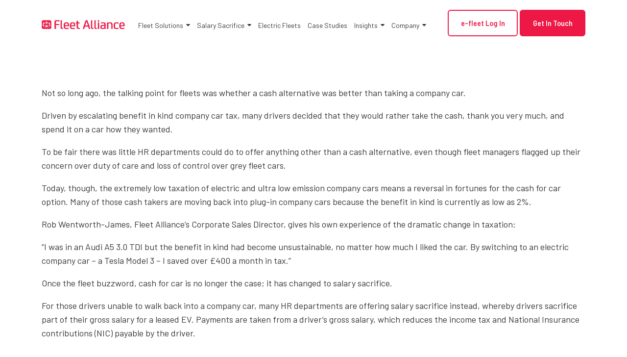

--- FILE ---
content_type: text/html; charset=UTF-8
request_url: https://www.fleetalliance.co.uk/author/grant-boardman/
body_size: 78491
content:
<!doctype html><html lang="en-GB"><head><meta charset="utf-8"><meta http-equiv="x-ua-compatible" content="ie=edge"><meta name="source" content="4"><meta name="viewport" content="width=device-width, initial-scale=1, shrink-to-fit=no">  <script id="cookieyes" type="text/javascript" src="https://cdn-cookieyes.com/client_data/81e0ac8ef3e22c092e3be7c2/script.js"></script> <meta name='robots' content='index, follow, max-image-preview:large, max-snippet:-1, max-video-preview:-1' /><title>grant.boardman, Author at Fleet Alliance</title><link rel="canonical" href="https://www.fleetalliance.co.uk/author/grant-boardman/" /><meta property="og:locale" content="en_GB" /><meta property="og:type" content="profile" /><meta property="og:title" content="grant.boardman" /><meta property="og:url" content="https://www.fleetalliance.co.uk/author/grant-boardman/" /><meta property="og:site_name" content="Fleet Alliance" /><meta property="og:image" content="https://www.fleetalliance.co.uk/wp-content/uploads/2019/06/grant-boardman.jpg" /><meta property="og:image:width" content="360" /><meta property="og:image:height" content="300" /><meta property="og:image:type" content="image/jpeg" /><meta name="twitter:card" content="summary_large_image" /><style media="all">@import url(https://fonts.googleapis.com/css?family=Poppins:400,500,600&display=swap);@import url(https://fonts.googleapis.com/css?family=Barlow:400,500,600,900&display=swap);img:is([sizes="auto" i],[sizes^="auto," i]){contain-intrinsic-size:3000px 1500px}.sc_card{box-shadow:0 2px 2px 0 rgba(0,0,0,.16),0 0 0 1px rgba(0,0,0,.08);border-radius:4px;background:#fff;margin:2em auto;width:100%;overflow:hidden;padding:1em;box-sizing:border-box}.sc_card h1,.sc_card h2,.sc_card h3,.sc_card h4,.sc_card h5,.sc_card h6{font-size:1em;line-height:1.2em;margin:0 0 1em;font-weight:700}.sc_card p{font-size:1em}.sc_card p:last-child{margin-bottom:0}.sc_card p:empty{display:none;margin-bottom:0}.sc_card img{margin-bottom:1em}.sc_card .sc_row{display:grid;grid-template-columns:repeat(2,1fr);grid-column-gap:15px;margin-top:15px}.sc_card .sc_row--nogrid{grid-template-columns:1fr}.sc_card .sc_row--three-columns{grid-template-columns:repeat(3,1fr)}.sc_card .sc_margin-top-15{margin-top:15px}.sc_card .sc_company{display:grid;grid-template-columns:2fr 1fr;grid-column-gap:15px}.sc_card .sc_inner_grid{display:grid;grid-template-columns:2fr 1fr;grid-column-gap:15px}.sc_card .sc_company-logo-wrapper,.sc_card .sc_person-image-wrapper{height:auto;margin-top:15px;background:#fff;box-shadow:0 2px 2px rgba(0,0,0,.16),0 0 1px rgba(0,0,0,.08);border-radius:4px;max-width:100%;width:auto;overflow:hidden;margin-bottom:12px}.sc_card .sc_company-logo-wrapper img,.sc_card .sc_person-image-wrapper img{width:auto;height:auto;max-width:100%;margin:0}.sc_card .sc_grey-box{background:#f2f2f2;border-radius:4px;padding:16px}.sc_card .sc_grey-box .sc_box-label{font-style:normal;font-weight:600;font-size:14px;line-height:150%;text-transform:uppercase;color:#000;margin-bottom:12px}.sc_card .sc_input-group .sc_input-label{font-style:normal;font-weight:700;font-size:12px;line-height:150%;color:#000}.sc_card .wp-block-structured-content-person__colleague_url{font-size:.875em;word-break:break-word}@media (max-width:468px){.sc_card p{padding:0 1em 1em}}@media (min-width:469px){.sc_fs_faq__figure,.sc_profile-page__figure{float:right;margin-left:1em;margin-bottom:1em}.sc_fs_faq__figure a,.sc_profile-page__figure a{display:block}.sc_fs_faq__figure a img,.sc_profile-page__figure a img{margin-bottom:0}}@media (max-width:640px){.sc_card .sc_row{grid-template-columns:1fr;margin-top:0}.sc_card .sc_company{grid-template-columns:1fr}.sc_card .sc_grey-box{margin-top:15px}}.w-100{width:100%}i.mce-ico.mce-i-structured-content{background-image:url("[data-uri]") !important;background-size:85%;background-repeat:no-repeat;background-position:center;margin-right:4px}.mce-window.mce-container.mce-sc_panel .mce-container-body.mce-abs-layout{overflow:hidden}.entry-content .sc_fs_faq summary:focus,.sc_fs_faq summary:focus{outline:none}.entry-content .sc_fs_faq summary *,.sc_fs_faq summary *{margin:0;display:inline;padding:0}.entry-content .sc_fs_faq summary+div,.sc_fs_faq summary+div{overflow:hidden}.entry-content .sc_fs_faq summary+div img,.sc_fs_faq summary+div img{margin-top:0}.sc_fs_card__animate{padding:0}.sc_fs_card__animate .sc_fs_faq__content{padding:0 1em 1em}.sc_fs_card__animate .sc_fs_faq__content>*:first-child{margin-top:0}.sc_fs_card__animate summary{display:block;cursor:pointer;position:relative;padding:1em 1em 1em 2em}.sc_fs_card__animate summary:before{content:"";position:absolute;top:1.5em;left:1em;transform:rotate(0);transform-origin:.2rem 50%;transition:.25s transform ease;border:.4rem solid transparent;border-left-color:inherit}.sc_fs_card__animate[open]>summary:before{transform:rotate(90deg)}.sc_business-logo-wrapper,.sc_business-image-wrapper{margin:0}.sc_recipe .sc_recipe__head{display:grid;grid-template-columns:1.5fr 1fr;gap:1em}@media (max-width:767px){.sc_recipe .sc_recipe__head{grid-template-columns:1fr}}.sc_recipe h1,.sc_recipe h2,.sc_recipe h3,.sc_recipe h4,.sc_recipe h5,.sc_recipe h6{font-size:2em;margin-bottom:.5em}.sc_recipe .sc_recipe__head--figure{margin:0}.sc_recipe .sc_recipe__head--figure img{width:100%;max-width:100%;height:auto;margin:0}.sc_recipe .sc_recipe__print{margin:1em 0}.sc_recipe .sc_recipe__print .sc_recipe__printButton{background-color:#000;color:#fff;border-radius:4px;padding:12px;font-size:16px;border:none;position:relative;cursor:pointer;width:100%;display:block;text-align:center}.sc_recipe .sc_recipe__divider{margin:1.5em 0;border:none;border-bottom:1px solid #ddd}.sc_recipe .sc_recipe__times,.sc_recipe .sc_recipe__meta{display:grid;grid-template-columns:repeat(3,1fr);gap:1em;text-align:center}@media (max-width:767px){.sc_recipe .sc_recipe__times,.sc_recipe .sc_recipe__meta{grid-template-columns:1fr}}.sc_recipe .sc_recipe__times--label,.sc_recipe .sc_recipe__meta--label{display:block;font-weight:700;margin-bottom:.75em}.sc_recipe .sc_recipe__instructions--figure{margin:.5em 0 1em;line-height:0}.sc_recipe .sc_recipe__instructions--figure img{width:auto;height:auto;max-width:100%;margin:0}.sc_recipe .sc_recipe__ingredients--checklist{list-style:none !important;padding:0 !important;margin:0 0 1em !important}.sc_recipe .sc_recipe__ingredients--checklist li{margin-bottom:.5em;position:relative;padding-left:0}.sc_recipe .sc_recipe__ingredients--checklist li input[type=checkbox]{display:none}.sc_recipe .sc_recipe__ingredients--checklist li input[type=checkbox]:checked+label:before{border-color:#000;background-image:url("[data-uri]");background-size:70%;background-repeat:no-repeat;background-position:center}.sc_recipe .sc_recipe__ingredients--checklist li label{cursor:pointer;display:inline-block;margin:0;padding-left:1.5em;position:relative}.sc_recipe .sc_recipe__ingredients--checklist li label:before{content:"";display:block;width:1em;height:1em;border:1px solid #ddd;border-radius:50%;position:absolute;left:0;top:50%;transform:translateY(-50%)}.sc_recipe .sc_recipe__video--oembed{aspect-ratio:16/9;width:auto;max-width:100%;height:auto;max-height:100%;padding-top:56.25%}.sc_recipe .sc_recipe__video--oembed>iframe{display:block;width:100%;height:100%;position:absolute;left:0;top:0}@supports (aspect-ratio:16/9){.sc_recipe .sc_recipe__video--oembed{padding-top:0 !important}.sc_recipe .sc_recipe__video--oembed>iframe{position:static}}.sc_recipe .sc_recipe__video video{width:100%;height:auto}.sc_recipe .sc_recipe__nutrition--heading,.sc_recipe .sc_recipe__video--heading,.sc_recipe .sc_recipe__instructions--heading,.sc_recipe .sc_recipe__ingredients--heading{font-size:1.125em;margin-bottom:.5em;font-weight:bolder}.sc_card .has-wpsc-lightbox{cursor:zoom-in}body.hidden-scroll{overflow:hidden}.sl-overlay{position:fixed;left:0;right:0;top:0;bottom:0;background:#fff;display:none;z-index:1035}.sl-wrapper{z-index:1040;width:100%;height:100%;left:0;top:0;position:fixed}.sl-wrapper *{box-sizing:border-box}.sl-wrapper button{border:0 none;background:0 0;font-size:28px;padding:0;cursor:pointer}.sl-wrapper button:hover{opacity:.7}.sl-wrapper .sl-close{display:none;position:fixed;right:30px;top:30px;z-index:10060;margin-top:-14px;margin-right:-14px;height:44px;width:44px;line-height:44px;font-family:Arial,Baskerville,monospace;color:#000;font-size:3rem}.sl-wrapper .sl-counter{display:none;position:fixed;top:30px;left:30px;z-index:10060;color:#000;font-size:1rem}.sl-wrapper .sl-download{display:none;position:fixed;bottom:5px;width:100%;text-align:center;z-index:10060;color:#fff;font-size:1rem}.sl-wrapper .sl-download a{color:#fff}.sl-wrapper .sl-navigation{width:100%;display:none}.sl-wrapper .sl-navigation button{position:fixed;top:50%;margin-top:-22px;height:44px;width:22px;line-height:44px;text-align:center;display:block;z-index:10060;font-family:Arial,Baskerville,monospace;color:#000}.sl-wrapper .sl-navigation button.sl-next{right:5px;font-size:2rem}.sl-wrapper .sl-navigation button.sl-prev{left:5px;font-size:2rem}@media (min-width:35.5em){.sl-wrapper .sl-navigation button{width:44px}.sl-wrapper .sl-navigation button.sl-next{right:10px;font-size:3rem}.sl-wrapper .sl-navigation button.sl-prev{left:10px;font-size:3rem}}@media (min-width:50em){.sl-wrapper .sl-navigation button{width:44px}.sl-wrapper .sl-navigation button.sl-next{right:20px;font-size:3rem}.sl-wrapper .sl-navigation button.sl-prev{left:20px;font-size:3rem}}.sl-wrapper.sl-dir-rtl .sl-navigation{direction:ltr}.sl-wrapper .sl-image{position:fixed;-ms-touch-action:none;touch-action:none;z-index:10000}.sl-wrapper .sl-image img{margin:0;padding:0;display:block;border:0 none;width:100%;height:auto}@media (min-width:35.5em){.sl-wrapper .sl-image img{border:0 none}}@media (min-width:50em){.sl-wrapper .sl-image img{border:0 none}}.sl-wrapper .sl-image iframe{background:#000;border:0 none}@media (min-width:35.5em){.sl-wrapper .sl-image iframe{border:0 none}}@media (min-width:50em){.sl-wrapper .sl-image iframe{border:0 none}}.sl-wrapper .sl-image .sl-caption{display:none;padding:10px;color:#fff;background:rgba(0,0,0,.8);font-size:1rem;position:absolute;bottom:0;left:0;right:0}.sl-wrapper .sl-image .sl-caption.pos-top{bottom:auto;top:0}.sl-wrapper .sl-image .sl-caption.pos-outside{bottom:auto}.sl-spinner{display:none;border:5px solid #333;border-radius:40px;height:40px;left:50%;margin:-20px 0 0 -20px;opacity:0;position:fixed;top:50%;width:40px;z-index:1007;-webkit-animation:pulsate 1s ease-out infinite;-moz-animation:pulsate 1s ease-out infinite;-ms-animation:pulsate 1s ease-out infinite;-o-animation:pulsate 1s ease-out infinite;animation:pulsate 1s ease-out infinite}.sl-scrollbar-measure{position:absolute;top:-9999px;width:50px;height:50px;overflow:scroll}.sl-transition{transition:-moz-transform ease .2s;transition:-ms-transform ease .2s;transition:-o-transform ease .2s;transition:-webkit-transform ease .2s;transition:transform ease .2s}@-webkit-keyframes pulsate{0%{transform:scale(.1);opacity:0}50%{opacity:1}100%{transform:scale(1.2);opacity:0}}@keyframes pulsate{0%{transform:scale(.1);opacity:0}50%{opacity:1}100%{transform:scale(1.2);opacity:0}}@-moz-keyframes pulsate{0%{transform:scale(.1);opacity:0}50%{opacity:1}100%{transform:scale(1.2);opacity:0}}@-o-keyframes pulsate{0%{transform:scale(.1);opacity:0}50%{opacity:1}100%{transform:scale(1.2);opacity:0}}@-ms-keyframes pulsate{0%{transform:scale(.1);opacity:0}50%{opacity:1}100%{transform:scale(1.2);opacity:0}}.post-content .mpp-profile-wrap h1,.post-content .mpp-profile-wrap h2,.post-content .mpp-profile-wrap h3,.post-content .mpp-profile-wrap h4,.post-content .mpp-profile-wrap h5,.post-content .mpp-profile-wrap h6,.post-content .mpp-enhanced-profile-wrap h1,.post-content .mpp-enhanced-profile-wrap h2,.post-content .mpp-enhanced-profile-wrap h3,.post-content .mpp-enhanced-profile-wrap h4,.post-content .mpp-enhanced-profile-wrap h5,.post-content .mpp-enhanced-profile-wrap h6{clear:none}.post-content .mpp-profile-wrap h2,.post-content .mpp-enhanced-profile-wrap h2{margin:0;margin-bottom:10px}.post-content .mpp-profile-wrap p,.post-content .mpp-enhanced-profile-wrap p{margin-bottom:10px}.mpp-profile-wrap{margin:0 auto;padding:3%;border-radius:5px;margin-bottom:1.2em;margin-bottom:20px;line-height:1.3}.mpp-profile-wrap.round .mpp-profile-image-wrapper{border-radius:50%;overflow:hidden}.mpp-profile-wrap.round .mpp-profile-image-wrapper img{border-radius:50%}.mpp-profile-wrap h1,.mpp-profile-wrap h2,.mpp-profile-wrap h3,.mpp-profile-wrap h4,.mpp-profile-wrap h5,.mpp-profile-wrap h6{clear:none}.mpp-profile-wrap h2{margin-top:0;margin-bottom:10px}.mpp-profile-wrap h2:before{display:none}.mpp-profile-wrap .mpp-profile-image-wrapper{position:relative;float:left;line-height:1.1;z-index:1000;background:#ddd;position:relative;min-width:150px;min-height:150px;max-width:150px;max-height:150px;width:100%;margin-right:20px;margin-bottom:20px}.mpp-profile-wrap .mpp-profile-image-wrapper button{position:relative;min-width:150px;min-height:150px;max-width:150px;max-height:150px;z-index:1000}.mpp-profile-wrap .mpp-profile-image-wrapper .mpp-profile-image-square{position:relative;top:0;left:0;height:100%;width:100%;z-index:5}.mpp-profile-wrap .mpp-profile-image-wrapper .mpp-profile-image-square img{height:100%;width:100%;position:relative;z-index:5}.mpp-profile-wrap .mpp-profile-image-wrapper .mpp-content-wrap{display:block;padding:0 15px;-ms-flex:3 0 0px;flex:3 0 0}.mpp-profile-wrap .mpp-profile-image-wrapper .mpp-profile-name{font:1.4em;line-height:1.2}@media only screen and (max-width:600px){.mpp-profile-wrap .mpp-profile-image-wrapper{flex:auto}}.mpp-profile-wrap .mpp-gutenberg-view-posts{clear:both;padding-top:20px}.mpp-profile-wrap .mpp-profile-view-posts{clear:both;display:block;width:100%;text-align:center;padding:10px 20px;background-color:#cf6d38;color:#fff}.mpp-profile-wrap .mpp-profile-view-posts a,.mpp-profile-wrap .mpp-profile-view-posts a:hover,.mpp-profile-wrap .mpp-profile-view-posts a:visited{display:block;width:100%;height:100%;color:#fff;text-decoration:none}.mpp-enhanced-profile-wrap.regular{position:relative;margin:0 auto;line-height:1.5}.mpp-enhanced-profile-wrap.regular.round .mpp-profile-image-wrapper{border-radius:50%;overflow:hidden}.mpp-enhanced-profile-wrap.regular.round .mpp-profile-image-wrapper img{border-radius:50%}.mpp-enhanced-profile-wrap.regular h1,.mpp-enhanced-profile-wrap.regular h2,.mpp-enhanced-profile-wrap.regular h3,.mpp-enhanced-profile-wrap.regular h4,.mpp-enhanced-profile-wrap.regular h5,.mpp-enhanced-profile-wrap.regular h6{clear:none}.mpp-enhanced-profile-wrap.regular h2:before{display:none}.mpp-enhanced-profile-wrap.regular .mpp-profile-image-wrapper{position:relative;float:left;line-height:1.1;z-index:1000;background:#ddd;position:relative;min-width:150px;min-height:150px;max-width:150px;max-height:150px;width:100%;margin-right:20px;margin-bottom:20px}@media only screen and (max-width:400px){.mpp-enhanced-profile-wrap.regular .mpp-profile-image-wrapper{float:none;text-align:center;margin:0 auto}}.mpp-enhanced-profile-wrap.regular .mpp-profile-image-wrapper button{position:relative;min-width:150px;min-height:150px;max-width:150px;max-height:150px;z-index:1000}.mpp-enhanced-profile-wrap.regular .mpp-profile-image-wrapper .mpp-profile-image-square{position:relative;top:0;left:0;height:100%;width:100%;z-index:5}.mpp-enhanced-profile-wrap.regular .mpp-profile-image-wrapper .mpp-profile-image-square img{height:100%;width:100%;position:relative;z-index:5}.mpp-enhanced-profile-wrap.regular .mpp-profile-image-wrapper .mpp-content-wrap{display:block;padding:0 15px;-ms-flex:3 0 0px;flex:3 0 0}@media only screen and (max-width:400px){.mpp-enhanced-profile-wrap.regular .mpp-profile-image-wrapper .mpp-content-wrap{display:block;text-align:center;margin:0 auto}}.mpp-enhanced-profile-wrap.regular .mpp-profile-image-wrapper .mpp-profile-name{font:1.4em;line-height:1.2}@media only screen and (max-width:600px){.mpp-enhanced-profile-wrap.regular .mpp-profile-image-wrapper{flex:auto}}@media only screen and (max-width:400px){.mpp-enhanced-profile-wrap.regular .mpp-content-wrap{display:block;text-align:center;margin:0 auto}}.mpp-enhanced-profile-wrap.regular .mpp-gutenberg-view-posts{clear:both}.mpp-enhanced-profile-wrap.regular .mpp-gutenberg-view-posts:after{content:"";display:table;clear:both}.mpp-enhanced-profile-wrap.regular .mpp-profile-view-posts{clear:both;display:block;float:left;text-align:center;padding:10px 20px;margin-top:20px;margin-right:20px;background-color:#cf6d38;color:#fff}.mpp-enhanced-profile-wrap.regular .mpp-profile-view-posts a,.mpp-enhanced-profile-wrap.regular .mpp-profile-view-posts a:hover,.mpp-enhanced-profile-wrap.regular .mpp-profile-view-posts a:visited{display:block;width:100%;height:100%;color:#fff;text-decoration:none}.mpp-enhanced-profile-wrap.regular .mpp-profile-view-posts:after{content:"";display:table;clear:both}@media only screen and (max-width:400px){.mpp-enhanced-profile-wrap.regular .mpp-profile-view-posts{display:block;width:90%;margin:0 auto;text-align:center;margin-bottom:10px}}.mpp-enhanced-profile-wrap.regular .mpp-profile-view-website{display:block;float:left;text-align:center;padding:10px 20px;margin-top:20px;background-color:#333;color:#fff}.mpp-enhanced-profile-wrap.regular .mpp-profile-view-website a,.mpp-enhanced-profile-wrap.regular .mpp-profile-view-website a:hover,.mpp-enhanced-profile-wrap.regular .mpp-profile-view-website a:visited{display:block;width:100%;height:100%;color:#fff;text-decoration:none}@media only screen and (max-width:400px){.mpp-enhanced-profile-wrap.regular .mpp-profile-view-website{display:block;width:90%;margin:0 auto;text-align:center;margin-bottom:10px}}.mpp-profile-wrap.mt-font-size-10,.mpp-enhanced-profile-wrap.regular .mt-font-size-10,.mpp-enhanced-profile-wrap.profile .mt-font-size-10,.mpp-enhanced-profile-wrap.compact .mt-font-size-10,.mpp-profile-text.mt-font-size-10{font-size:10px}.mpp-profile-wrap.mt-font-size-10 p,.mpp-profile-wrap.mt-font-size-10 div,.mpp-enhanced-profile-wrap.regular .mt-font-size-10 p,.mpp-enhanced-profile-wrap.regular .mt-font-size-10 div,.mpp-enhanced-profile-wrap.profile .mt-font-size-10 p,.mpp-enhanced-profile-wrap.profile .mt-font-size-10 div,.mpp-enhanced-profile-wrap.compact .mt-font-size-10 p,.mpp-enhanced-profile-wrap.compact .mt-font-size-10 div,.mpp-profile-text.mt-font-size-10 p,.mpp-profile-text.mt-font-size-10 div{font-size:10px}.mpp-profile-wrap.mt-font-size-11,.mpp-enhanced-profile-wrap.regular .mt-font-size-11,.mpp-enhanced-profile-wrap.profile .mt-font-size-11,.mpp-enhanced-profile-wrap.compact .mt-font-size-11,.mpp-profile-text.mt-font-size-11{font-size:11px}.mpp-profile-wrap.mt-font-size-11 p,.mpp-profile-wrap.mt-font-size-11 div,.mpp-enhanced-profile-wrap.regular .mt-font-size-11 p,.mpp-enhanced-profile-wrap.regular .mt-font-size-11 div,.mpp-enhanced-profile-wrap.profile .mt-font-size-11 p,.mpp-enhanced-profile-wrap.profile .mt-font-size-11 div,.mpp-enhanced-profile-wrap.compact .mt-font-size-11 p,.mpp-enhanced-profile-wrap.compact .mt-font-size-11 div,.mpp-profile-text.mt-font-size-11 p,.mpp-profile-text.mt-font-size-11 div{font-size:11px}.mpp-profile-wrap.mt-font-size-12,.mpp-enhanced-profile-wrap.regular .mt-font-size-12,.mpp-enhanced-profile-wrap.profile .mt-font-size-12,.mpp-enhanced-profile-wrap.compact .mt-font-size-12,.mpp-profile-text.mt-font-size-12{font-size:12px}.mpp-profile-wrap.mt-font-size-12 p,.mpp-profile-wrap.mt-font-size-12 div,.mpp-enhanced-profile-wrap.regular .mt-font-size-12 p,.mpp-enhanced-profile-wrap.regular .mt-font-size-12 div,.mpp-enhanced-profile-wrap.profile .mt-font-size-12 p,.mpp-enhanced-profile-wrap.profile .mt-font-size-12 div,.mpp-enhanced-profile-wrap.compact .mt-font-size-12 p,.mpp-enhanced-profile-wrap.compact .mt-font-size-12 div,.mpp-profile-text.mt-font-size-12 p,.mpp-profile-text.mt-font-size-12 div{font-size:12px}.mpp-profile-wrap.mt-font-size-13,.mpp-enhanced-profile-wrap.regular .mt-font-size-13,.mpp-enhanced-profile-wrap.profile .mt-font-size-13,.mpp-enhanced-profile-wrap.compact .mt-font-size-13,.mpp-profile-text.mt-font-size-13{font-size:13px}.mpp-profile-wrap.mt-font-size-13 p,.mpp-profile-wrap.mt-font-size-13 div,.mpp-enhanced-profile-wrap.regular .mt-font-size-13 p,.mpp-enhanced-profile-wrap.regular .mt-font-size-13 div,.mpp-enhanced-profile-wrap.profile .mt-font-size-13 p,.mpp-enhanced-profile-wrap.profile .mt-font-size-13 div,.mpp-enhanced-profile-wrap.compact .mt-font-size-13 p,.mpp-enhanced-profile-wrap.compact .mt-font-size-13 div,.mpp-profile-text.mt-font-size-13 p,.mpp-profile-text.mt-font-size-13 div{font-size:13px}.mpp-profile-wrap.mt-font-size-14,.mpp-enhanced-profile-wrap.regular .mt-font-size-14,.mpp-enhanced-profile-wrap.profile .mt-font-size-14,.mpp-enhanced-profile-wrap.compact .mt-font-size-14,.mpp-profile-text.mt-font-size-14{font-size:14px}.mpp-profile-wrap.mt-font-size-14 p,.mpp-profile-wrap.mt-font-size-14 div,.mpp-enhanced-profile-wrap.regular .mt-font-size-14 p,.mpp-enhanced-profile-wrap.regular .mt-font-size-14 div,.mpp-enhanced-profile-wrap.profile .mt-font-size-14 p,.mpp-enhanced-profile-wrap.profile .mt-font-size-14 div,.mpp-enhanced-profile-wrap.compact .mt-font-size-14 p,.mpp-enhanced-profile-wrap.compact .mt-font-size-14 div,.mpp-profile-text.mt-font-size-14 p,.mpp-profile-text.mt-font-size-14 div{font-size:14px}.mpp-profile-wrap.mt-font-size-15,.mpp-enhanced-profile-wrap.regular .mt-font-size-15,.mpp-enhanced-profile-wrap.profile .mt-font-size-15,.mpp-enhanced-profile-wrap.compact .mt-font-size-15,.mpp-profile-text.mt-font-size-15{font-size:15px}.mpp-profile-wrap.mt-font-size-15 p,.mpp-profile-wrap.mt-font-size-15 div,.mpp-enhanced-profile-wrap.regular .mt-font-size-15 p,.mpp-enhanced-profile-wrap.regular .mt-font-size-15 div,.mpp-enhanced-profile-wrap.profile .mt-font-size-15 p,.mpp-enhanced-profile-wrap.profile .mt-font-size-15 div,.mpp-enhanced-profile-wrap.compact .mt-font-size-15 p,.mpp-enhanced-profile-wrap.compact .mt-font-size-15 div,.mpp-profile-text.mt-font-size-15 p,.mpp-profile-text.mt-font-size-15 div{font-size:15px}.mpp-profile-wrap.mt-font-size-16,.mpp-enhanced-profile-wrap.regular .mt-font-size-16,.mpp-enhanced-profile-wrap.profile .mt-font-size-16,.mpp-enhanced-profile-wrap.compact .mt-font-size-16,.mpp-profile-text.mt-font-size-16{font-size:16px}.mpp-profile-wrap.mt-font-size-16 p,.mpp-profile-wrap.mt-font-size-16 div,.mpp-enhanced-profile-wrap.regular .mt-font-size-16 p,.mpp-enhanced-profile-wrap.regular .mt-font-size-16 div,.mpp-enhanced-profile-wrap.profile .mt-font-size-16 p,.mpp-enhanced-profile-wrap.profile .mt-font-size-16 div,.mpp-enhanced-profile-wrap.compact .mt-font-size-16 p,.mpp-enhanced-profile-wrap.compact .mt-font-size-16 div,.mpp-profile-text.mt-font-size-16 p,.mpp-profile-text.mt-font-size-16 div{font-size:16px}.mpp-profile-wrap.mt-font-size-17,.mpp-enhanced-profile-wrap.regular .mt-font-size-17,.mpp-enhanced-profile-wrap.profile .mt-font-size-17,.mpp-enhanced-profile-wrap.compact .mt-font-size-17,.mpp-profile-text.mt-font-size-17{font-size:17px}.mpp-profile-wrap.mt-font-size-17 p,.mpp-profile-wrap.mt-font-size-17 div,.mpp-enhanced-profile-wrap.regular .mt-font-size-17 p,.mpp-enhanced-profile-wrap.regular .mt-font-size-17 div,.mpp-enhanced-profile-wrap.profile .mt-font-size-17 p,.mpp-enhanced-profile-wrap.profile .mt-font-size-17 div,.mpp-enhanced-profile-wrap.compact .mt-font-size-17 p,.mpp-enhanced-profile-wrap.compact .mt-font-size-17 div,.mpp-profile-text.mt-font-size-17 p,.mpp-profile-text.mt-font-size-17 div{font-size:17px}.mpp-profile-wrap.mt-font-size-18,.mpp-enhanced-profile-wrap.regular .mt-font-size-18,.mpp-enhanced-profile-wrap.profile .mt-font-size-18,.mpp-enhanced-profile-wrap.compact .mt-font-size-18,.mpp-profile-text.mt-font-size-18{font-size:18px}.mpp-profile-wrap.mt-font-size-18 p,.mpp-profile-wrap.mt-font-size-18 div,.mpp-enhanced-profile-wrap.regular .mt-font-size-18 p,.mpp-enhanced-profile-wrap.regular .mt-font-size-18 div,.mpp-enhanced-profile-wrap.profile .mt-font-size-18 p,.mpp-enhanced-profile-wrap.profile .mt-font-size-18 div,.mpp-enhanced-profile-wrap.compact .mt-font-size-18 p,.mpp-enhanced-profile-wrap.compact .mt-font-size-18 div,.mpp-profile-text.mt-font-size-18 p,.mpp-profile-text.mt-font-size-18 div{font-size:18px}.mpp-profile-wrap.mt-font-size-19,.mpp-enhanced-profile-wrap.regular .mt-font-size-19,.mpp-enhanced-profile-wrap.profile .mt-font-size-19,.mpp-enhanced-profile-wrap.compact .mt-font-size-19,.mpp-profile-text.mt-font-size-19{font-size:19px}.mpp-profile-wrap.mt-font-size-19 p,.mpp-profile-wrap.mt-font-size-19 div,.mpp-enhanced-profile-wrap.regular .mt-font-size-19 p,.mpp-enhanced-profile-wrap.regular .mt-font-size-19 div,.mpp-enhanced-profile-wrap.profile .mt-font-size-19 p,.mpp-enhanced-profile-wrap.profile .mt-font-size-19 div,.mpp-enhanced-profile-wrap.compact .mt-font-size-19 p,.mpp-enhanced-profile-wrap.compact .mt-font-size-19 div,.mpp-profile-text.mt-font-size-19 p,.mpp-profile-text.mt-font-size-19 div{font-size:19px}.mpp-profile-wrap.mt-font-size-20,.mpp-enhanced-profile-wrap.regular .mt-font-size-20,.mpp-enhanced-profile-wrap.profile .mt-font-size-20,.mpp-enhanced-profile-wrap.compact .mt-font-size-20,.mpp-profile-text.mt-font-size-20{font-size:20px}.mpp-profile-wrap.mt-font-size-20 p,.mpp-profile-wrap.mt-font-size-20 div,.mpp-enhanced-profile-wrap.regular .mt-font-size-20 p,.mpp-enhanced-profile-wrap.regular .mt-font-size-20 div,.mpp-enhanced-profile-wrap.profile .mt-font-size-20 p,.mpp-enhanced-profile-wrap.profile .mt-font-size-20 div,.mpp-enhanced-profile-wrap.compact .mt-font-size-20 p,.mpp-enhanced-profile-wrap.compact .mt-font-size-20 div,.mpp-profile-text.mt-font-size-20 p,.mpp-profile-text.mt-font-size-20 div{font-size:20px}.mpp-profile-wrap.mt-font-size-21,.mpp-enhanced-profile-wrap.regular .mt-font-size-21,.mpp-enhanced-profile-wrap.profile .mt-font-size-21,.mpp-enhanced-profile-wrap.compact .mt-font-size-21,.mpp-profile-text.mt-font-size-21{font-size:21px}.mpp-profile-wrap.mt-font-size-21 p,.mpp-profile-wrap.mt-font-size-21 div,.mpp-enhanced-profile-wrap.regular .mt-font-size-21 p,.mpp-enhanced-profile-wrap.regular .mt-font-size-21 div,.mpp-enhanced-profile-wrap.profile .mt-font-size-21 p,.mpp-enhanced-profile-wrap.profile .mt-font-size-21 div,.mpp-enhanced-profile-wrap.compact .mt-font-size-21 p,.mpp-enhanced-profile-wrap.compact .mt-font-size-21 div,.mpp-profile-text.mt-font-size-21 p,.mpp-profile-text.mt-font-size-21 div{font-size:21px}.mpp-profile-wrap.mt-font-size-22,.mpp-enhanced-profile-wrap.regular .mt-font-size-22,.mpp-enhanced-profile-wrap.profile .mt-font-size-22,.mpp-enhanced-profile-wrap.compact .mt-font-size-22,.mpp-profile-text.mt-font-size-22{font-size:22px}.mpp-profile-wrap.mt-font-size-22 p,.mpp-profile-wrap.mt-font-size-22 div,.mpp-enhanced-profile-wrap.regular .mt-font-size-22 p,.mpp-enhanced-profile-wrap.regular .mt-font-size-22 div,.mpp-enhanced-profile-wrap.profile .mt-font-size-22 p,.mpp-enhanced-profile-wrap.profile .mt-font-size-22 div,.mpp-enhanced-profile-wrap.compact .mt-font-size-22 p,.mpp-enhanced-profile-wrap.compact .mt-font-size-22 div,.mpp-profile-text.mt-font-size-22 p,.mpp-profile-text.mt-font-size-22 div{font-size:22px}.mpp-profile-wrap.mt-font-size-23,.mpp-enhanced-profile-wrap.regular .mt-font-size-23,.mpp-enhanced-profile-wrap.profile .mt-font-size-23,.mpp-enhanced-profile-wrap.compact .mt-font-size-23,.mpp-profile-text.mt-font-size-23{font-size:23px}.mpp-profile-wrap.mt-font-size-23 p,.mpp-profile-wrap.mt-font-size-23 div,.mpp-enhanced-profile-wrap.regular .mt-font-size-23 p,.mpp-enhanced-profile-wrap.regular .mt-font-size-23 div,.mpp-enhanced-profile-wrap.profile .mt-font-size-23 p,.mpp-enhanced-profile-wrap.profile .mt-font-size-23 div,.mpp-enhanced-profile-wrap.compact .mt-font-size-23 p,.mpp-enhanced-profile-wrap.compact .mt-font-size-23 div,.mpp-profile-text.mt-font-size-23 p,.mpp-profile-text.mt-font-size-23 div{font-size:23px}.mpp-profile-wrap.mt-font-size-24,.mpp-enhanced-profile-wrap.regular .mt-font-size-24,.mpp-enhanced-profile-wrap.profile .mt-font-size-24,.mpp-enhanced-profile-wrap.compact .mt-font-size-24,.mpp-profile-text.mt-font-size-24{font-size:24px}.mpp-profile-wrap.mt-font-size-24 p,.mpp-profile-wrap.mt-font-size-24 div,.mpp-enhanced-profile-wrap.regular .mt-font-size-24 p,.mpp-enhanced-profile-wrap.regular .mt-font-size-24 div,.mpp-enhanced-profile-wrap.profile .mt-font-size-24 p,.mpp-enhanced-profile-wrap.profile .mt-font-size-24 div,.mpp-enhanced-profile-wrap.compact .mt-font-size-24 p,.mpp-enhanced-profile-wrap.compact .mt-font-size-24 div,.mpp-profile-text.mt-font-size-24 p,.mpp-profile-text.mt-font-size-24 div{font-size:24px}.mpp-social{margin-top:15px}.mpp-social svg{max-width:32px;max-height:32px;margin-right:10px}.mpp-social a,.mpp-social a:hover,.mpp-social a:visited{text-decoration:none !important}.mpp-social{clear:both}.mpp-social svg.icon-twitter{fill:#00aced}.mpp-social svg.icon-amazon{fill:#000}.mpp-social svg.icon-behance{fill:#0692e9}.mpp-social svg.icon-blogger{fill:#fb8f3d}.mpp-social svg.icon-codepen{fill:#000}.mpp-social svg.icon-dribble{fill:#f46899}.mpp-social svg.icon-dropbox{fill:#018bd3}.mpp-social svg.icon-eventbrite{fill:#f6682f}.mpp-social svg.icon-facebook{fill:#3b5998}.mpp-social svg.icon-flickr{fill:#ff0084}.mpp-social svg.icon-foursquare{fill:#0072b1}.mpp-social svg.icon-ghost{fill:#000}.mpp-social svg.icon-github{fill:#070709}.mpp-social svg.icon-google-plus{fill:#cf3d2e}.mpp-social svg.icon-instagram{fill:#a1755c}.mpp-social svg.icon-linkedin{fill:#0085ae}.mpp-social svg.icon-feed{fill:#f26522}.mpp-social svg.icon-medium{fill:#000}.mpp-social svg.icon-path{fill:#000}.mpp-social svg.icon-pinterest{fill:#cc2127}.mpp-social svg.icon-pocket{fill:#000}.mpp-social svg.icon-polldaddy{fill:#bc0b0b}.mpp-social svg.icon-reddit{fill:#000}.mpp-social svg.icon-skype{fill:#01aef2}.mpp-social svg.icon-spotify{fill:#1ed760}.mpp-social svg.icon-squarespace{fill:#000}.mpp-social svg.icon-stumbleupon{fill:#eb4823}.mpp-social svg.icon-telegram{fill:#000}.mpp-social svg.icon-tumblr-alt{fill:#314e6c}.mpp-social svg.icon-twitch{fill:#4b367c}.mpp-social svg.icon-twitter-alt{fill:#00aced}.mpp-social svg.icon-vimeo{fill:#1ab7ea}.mpp-social svg.icon-wordpress{fill:#21759b}.mpp-social svg.icon-youtube{fill:#b00}.mpp-enhanced-profile-wrap.profile{padding:10px}.mpp-enhanced-profile-wrap.profile h2{margin:0;font-size:.8em;font-weight:400;margin-bottom:5px}.mpp-enhanced-profile-wrap.profile h2:before{display:none}@media only screen and (max-width:400px){.mpp-enhanced-profile-wrap.profile h2{text-align:center}}.mpp-enhanced-profile-wrap.profile.round .profile-avatar{border-radius:50%}.mpp-enhanced-profile-wrap.profile .mpp-profile-image-wrapper{position:relative;float:left;line-height:1;z-index:1000;min-width:150px;min-height:150px;max-width:150px;max-height:150px;margin-right:15px}@media only screen and (max-width:400px){.mpp-enhanced-profile-wrap.profile .mpp-profile-image-wrapper{float:none;text-align:center;margin:0 auto}}.mpp-enhanced-profile-wrap.profile .mpp-profile-meta{clear:both;margin:10px 0}.mpp-enhanced-profile-wrap.profile .mpp-profile-meta:after{content:"";display:table;clear:both}.mpp-enhanced-profile-wrap.profile .alignleft{max-width:none;float:left}@media only screen and (max-width:400px){.mpp-enhanced-profile-wrap.profile .alignleft{float:none;text-align:center;margin:0 auto}}.mpp-enhanced-profile-wrap.profile .alignright{max-width:none}@media only screen and (max-width:400px){.mpp-enhanced-profile-wrap.profile .alignright{float:none;text-align:center;margin:0 auto}}.mpp-author-tabbed{padding:10px}.mpp-author-tabbed:after{content:"";display:table;clear:both}.mpp-author-tabbed .mpp-social{margin-top:0}.mpp-author-tabbed .mpp-author-social-wrapper{margin-bottom:10px}.mpp-author-tabbed .mpp-author-social-wrapper:after{content:"";display:table;clear:both}.mpp-author-tabbed h1,.mpp-author-tabbed h2,.mpp-author-tabbed h3,.mpp-author-tabbed h4,.mpp-author-tabbed h5,.mpp-author-tabbed h6{clear:none}.mpp-author-tabbed h2{font-size:.8em;font-weight:400;margin-bottom:5px}.mpp-author-tabbed h2:before{display:none}.mpp-author-tabbed .mpp-tab-wrapper{clear:both}.mpp-author-tabbed .mpp-author-heading{float:left}@media only screen and (max-width:600px){.mpp-author-tabbed .mpp-author-heading{float:none;text-align:center;margin:0 auto;width:90%}}.mpp-author-tabbed .mpp-author-social{float:right}@media only screen and (max-width:600px){.mpp-author-tabbed .mpp-author-social{float:none;text-align:center;margin:0 auto}}.mpp-author-tabbed .mpp-author-heading .mpp-author-profile-heading{display:inline-block;background:#42737b;color:#fff;padding:10px 20px;font-size:14px;text-transform:uppercase}@media only screen and (max-width:600px){.mpp-author-tabbed .mpp-author-heading .mpp-author-profile-heading{display:block;margin-bottom:10px}}.mpp-author-tabbed .mpp-author-profile-sub-heading{font-size:14px;line-height:1.1;max-width:150px;text-align:center}.mpp-author-tabbed.round .profile-avatar{border-radius:50%}.mpp-author-tabbed .mpp-profile-image-wrapper{clear:both;position:relative;float:left;line-height:1;z-index:1000;margin-right:30px}.mpp-author-tabbed .mpp-profile-image-wrapper img{min-width:150px;min-height:150px;max-height:150px;max-width:150px}.mpp-author-tabbed .mpp-profile-meta{clear:both;margin:10px 0}.mpp-author-tabbed .mpp-profile-meta:after{content:"";display:table;clear:both}.mpp-author-tabbed .mpp-author-profile-title{color:gray;text-transform:uppercase;font-size:12px}.mpp-author-tabbed .mpp-tabbed-profile-information:after{content:"";display:table;clear:both}.mpp-author-tabbed .mpp-tab{display:none}.mpp-author-tabbed .mpp-tab-active{display:block}.mpp-author-tabbed ul.mpp-author-tabs{position:relative;list-style-type:none;margin:0;padding:0;text-align:center}.mpp-author-tabbed ul.mpp-author-tabs li{cursor:pointer;position:relative;display:inline-block;min-width:200px;background:#42737b;margin:0 5px 0 0;text-align:center;margin-right:10px;color:#fff;padding:10px 20px;font-size:16px}@media only screen and (max-width:500px){.mpp-author-tabbed ul.mpp-author-tabs li{width:100%;display:block}}.mpp-author-tabbed ul.mpp-author-tabs li.active:after{content:"";display:block;position:absolute;bottom:-10px;left:calc(50% - 10px);border-top:10px solid #42737b;border-top-color:#42737b;border-left:10px solid transparent;border-right:10px solid transparent}@media only screen and (max-width:500px){.mpp-author-tabbed ul.mpp-author-tabs li.active:after{display:none}}.mpp-author-tabbed ul.mpp-author-tabs li:last-child{margin-right:0}.mpp-author-tabbed ul.mpp-author-tabs li.mpp-tab-posts{background:#30424b}.mpp-author-tabbed ul.mpp-author-tabs li.mpp-tab-posts.active:after{border-top:10px solid #30424b;border-top-color:#30424b}.mpp-author-tabbed ul.mpp-author-tab-content{list-style-type:none;margin:0;padding:0}.mpp-author-tabbed ul.mpp-author-tab-content li{margin:0}.mpp-author-tabbed ul.mpp-author-tab-content.white a,.mpp-author-tabbed ul.mpp-author-tab-content.white a:hover,.mpp-author-tabbed ul.mpp-author-tab-content.white a:visited{display:block;background:#fff;border:1px solid #f2f2f2;padding:10px 20px;text-decoration:none;color:#333}.mpp-author-tabbed ul.mpp-author-tab-content.white a:hover{background:#f2f2f2}.mpp-author-tabbed ul.mpp-author-tab-content.light a,.mpp-author-tabbed ul.mpp-author-tab-content.light a:hover,.mpp-author-tabbed ul.mpp-author-tab-content.light a:visited{display:block;background:#f7f7f7;border:1px solid #dedede;padding:10px 20px;text-decoration:none;color:#333}.mpp-author-tabbed ul.mpp-author-tab-content.light a:hover{background:#dedede}.mpp-author-tabbed ul.mpp-author-tab-content.black a,.mpp-author-tabbed ul.mpp-author-tab-content.black a:hover,.mpp-author-tabbed ul.mpp-author-tab-content.black a:visited{display:block;background:#333;color:#fff;border:1px solid #1a1a1a;padding:10px 20px;text-decoration:none}.mpp-author-tabbed ul.mpp-author-tab-content.black a:hover{background:#1a1a1a}.mpp-author-tabbed ul.mpp-author-tab-content.magenta a,.mpp-author-tabbed ul.mpp-author-tab-content.magenta a:hover,.mpp-author-tabbed ul.mpp-author-tab-content.magenta a:visited{display:block;background:#f0f;color:#fff;border:1px solid #c0c;padding:10px 20px;text-decoration:none}.mpp-author-tabbed ul.mpp-author-tab-content.magenta a:hover{background:#c0c}.mpp-author-tabbed ul.mpp-author-tab-content.blue a,.mpp-author-tabbed ul.mpp-author-tab-content.blue a:hover,.mpp-author-tabbed ul.mpp-author-tab-content.blue a:visited{display:block;background:#0009c1;color:#fff;border:1px solid #00078e;padding:10px 20px;text-decoration:none}.mpp-author-tabbed ul.mpp-author-tab-content.blue a:hover{background:#00078e}.mpp-author-tabbed ul.mpp-author-tab-content.green a,.mpp-author-tabbed ul.mpp-author-tab-content.green a:hover,.mpp-author-tabbed ul.mpp-author-tab-content.green a:visited{display:block;background:#03ac27;color:#fff;border:1px solid #027a1c;padding:10px 20px;text-decoration:none}.mpp-author-tabbed ul.mpp-author-tab-content.green a:hover{background:#027a1c}.mpp-enhanced-profile-wrap.compact{text-align:center;padding:10px;max-width:400px;margin:0 auto;line-height:1.1}.mpp-enhanced-profile-wrap.compact.center{margin:0 auto}.mpp-enhanced-profile-wrap.compact.left{margin-left:0}.mpp-enhanced-profile-wrap.compact.right{margin-right:0}.mpp-enhanced-profile-wrap.compact .mpp-social svg{margin-right:0}.mpp-enhanced-profile-wrap.compact h2{font-size:.8em;font-weight:400;margin-bottom:5px}.mpp-enhanced-profile-wrap.compact h2:before{display:none}.mpp-enhanced-profile-wrap.compact.round .profile-avatar{border-radius:50%}.mpp-enhanced-profile-wrap.compact .mpp-profile-image-wrapper{position:relative;text-align:center;line-height:1;z-index:1000;min-width:150px;min-height:150px;max-width:150px;max-height:150px;margin:0 auto}.mpp-enhanced-profile-wrap.compact .mpp-profile-text{line-height:1.1}.mpp-enhanced-profile-wrap.compact .mpp-compact-meta{clear:both;margin:10px 0}.mpp-enhanced-profile-wrap.compact .mpp-compact-meta:after{content:"";display:table;clear:both}.mpp-enhanced-profile-wrap.compact .mpp-profile-view-posts{clear:both;display:block;text-align:center;padding:10px 20px;margin-top:20px;margin-right:20px;background-color:#cf6d38;color:#fff;margin-bottom:10px}.mpp-enhanced-profile-wrap.compact .mpp-profile-view-posts a,.mpp-enhanced-profile-wrap.compact .mpp-profile-view-posts a:hover,.mpp-enhanced-profile-wrap.compact .mpp-profile-view-posts a:visited{display:block;width:100%;height:100%;color:#fff;text-decoration:none}.mpp-enhanced-profile-wrap.compact .mpp-profile-view-posts:after{content:"";display:table;clear:both}.mpp-enhanced-profile-wrap.compact .mpp-profile-view-website{display:block;text-align:center;padding:10px 20px;margin-top:20px;background-color:#333;color:#fff}.mpp-enhanced-profile-wrap.compact .mpp-profile-view-website a,.mpp-enhanced-profile-wrap.compact .mpp-profile-view-website a:hover,.mpp-enhanced-profile-wrap.compact .mpp-profile-view-website a:visited{display:block;width:100%;height:100%;color:#fff;text-decoration:none}
/*!
 *  Font Awesome 4.7.0 by @davegandy - http://fontawesome.io - @fontawesome
 *  License - http://fontawesome.io/license (Font: SIL OFL 1.1, CSS: MIT License)
 */
@font-face{font-family:'FontAwesome';src:url(//www.fleetalliance.co.uk/wp-content/plugins/megamenu-pro/icons/fontawesome/css/../fonts/fontawesome-webfont.eot?v=4.7.0);src:url(//www.fleetalliance.co.uk/wp-content/plugins/megamenu-pro/icons/fontawesome/css/../fonts/fontawesome-webfont.eot?#iefix&v=4.7.0) format('embedded-opentype'),url(//www.fleetalliance.co.uk/wp-content/plugins/megamenu-pro/icons/fontawesome/css/../fonts/fontawesome-webfont.woff2?v=4.7.0) format('woff2'),url(//www.fleetalliance.co.uk/wp-content/plugins/megamenu-pro/icons/fontawesome/css/../fonts/fontawesome-webfont.woff?v=4.7.0) format('woff'),url(//www.fleetalliance.co.uk/wp-content/plugins/megamenu-pro/icons/fontawesome/css/../fonts/fontawesome-webfont.ttf?v=4.7.0) format('truetype'),url(//www.fleetalliance.co.uk/wp-content/plugins/megamenu-pro/icons/fontawesome/css/../fonts/fontawesome-webfont.svg?v=4.7.0#fontawesomeregular) format('svg');font-weight:400;font-style:normal}.fa{display:inline-block;font:normal normal normal 14px/1 FontAwesome;font-size:inherit;text-rendering:auto;-webkit-font-smoothing:antialiased;-moz-osx-font-smoothing:grayscale}.fa-lg{font-size:1.33333333em;line-height:.75em;vertical-align:-15%}.fa-2x{font-size:2em}.fa-3x{font-size:3em}.fa-4x{font-size:4em}.fa-5x{font-size:5em}.fa-fw{width:1.28571429em;text-align:center}.fa-ul{padding-left:0;margin-left:2.14285714em;list-style-type:none}.fa-ul>li{position:relative}.fa-li{position:absolute;left:-2.14285714em;width:2.14285714em;top:.14285714em;text-align:center}.fa-li.fa-lg{left:-1.85714286em}.fa-border{padding:.2em .25em .15em;border:solid .08em #eee;border-radius:.1em}.fa-pull-left{float:left}.fa-pull-right{float:right}.fa.fa-pull-left{margin-right:.3em}.fa.fa-pull-right{margin-left:.3em}.pull-right{float:right}.pull-left{float:left}.fa.pull-left{margin-right:.3em}.fa.pull-right{margin-left:.3em}.fa-spin{-webkit-animation:fa-spin 2s infinite linear;animation:fa-spin 2s infinite linear}.fa-pulse{-webkit-animation:fa-spin 1s infinite steps(8);animation:fa-spin 1s infinite steps(8)}@-webkit-keyframes fa-spin{0%{-webkit-transform:rotate(0deg);transform:rotate(0deg)}100%{-webkit-transform:rotate(359deg);transform:rotate(359deg)}}@keyframes fa-spin{0%{-webkit-transform:rotate(0deg);transform:rotate(0deg)}100%{-webkit-transform:rotate(359deg);transform:rotate(359deg)}}.fa-rotate-90{-ms-filter:"progid:DXImageTransform.Microsoft.BasicImage(rotation=1)";-webkit-transform:rotate(90deg);-ms-transform:rotate(90deg);transform:rotate(90deg)}.fa-rotate-180{-ms-filter:"progid:DXImageTransform.Microsoft.BasicImage(rotation=2)";-webkit-transform:rotate(180deg);-ms-transform:rotate(180deg);transform:rotate(180deg)}.fa-rotate-270{-ms-filter:"progid:DXImageTransform.Microsoft.BasicImage(rotation=3)";-webkit-transform:rotate(270deg);-ms-transform:rotate(270deg);transform:rotate(270deg)}.fa-flip-horizontal{-ms-filter:"progid:DXImageTransform.Microsoft.BasicImage(rotation=0, mirror=1)";-webkit-transform:scale(-1,1);-ms-transform:scale(-1,1);transform:scale(-1,1)}.fa-flip-vertical{-ms-filter:"progid:DXImageTransform.Microsoft.BasicImage(rotation=2, mirror=1)";-webkit-transform:scale(1,-1);-ms-transform:scale(1,-1);transform:scale(1,-1)}:root .fa-rotate-90,:root .fa-rotate-180,:root .fa-rotate-270,:root .fa-flip-horizontal,:root .fa-flip-vertical{filter:none}.fa-stack{position:relative;display:inline-block;width:2em;height:2em;line-height:2em;vertical-align:middle}.fa-stack-1x,.fa-stack-2x{position:absolute;left:0;width:100%;text-align:center}.fa-stack-1x{line-height:inherit}.fa-stack-2x{font-size:2em}.fa-inverse{color:#fff}.fa-glass:before{content:"\f000"}.fa-music:before{content:"\f001"}.fa-search:before{content:"\f002"}.fa-envelope-o:before{content:"\f003"}.fa-heart:before{content:"\f004"}.fa-star:before{content:"\f005"}.fa-star-o:before{content:"\f006"}.fa-user:before{content:"\f007"}.fa-film:before{content:"\f008"}.fa-th-large:before{content:"\f009"}.fa-th:before{content:"\f00a"}.fa-th-list:before{content:"\f00b"}.fa-check:before{content:"\f00c"}.fa-remove:before,.fa-close:before,.fa-times:before{content:"\f00d"}.fa-search-plus:before{content:"\f00e"}.fa-search-minus:before{content:"\f010"}.fa-power-off:before{content:"\f011"}.fa-signal:before{content:"\f012"}.fa-gear:before,.fa-cog:before{content:"\f013"}.fa-trash-o:before{content:"\f014"}.fa-home:before{content:"\f015"}.fa-file-o:before{content:"\f016"}.fa-clock-o:before{content:"\f017"}.fa-road:before{content:"\f018"}.fa-download:before{content:"\f019"}.fa-arrow-circle-o-down:before{content:"\f01a"}.fa-arrow-circle-o-up:before{content:"\f01b"}.fa-inbox:before{content:"\f01c"}.fa-play-circle-o:before{content:"\f01d"}.fa-rotate-right:before,.fa-repeat:before{content:"\f01e"}.fa-refresh:before{content:"\f021"}.fa-list-alt:before{content:"\f022"}.fa-lock:before{content:"\f023"}.fa-flag:before{content:"\f024"}.fa-headphones:before{content:"\f025"}.fa-volume-off:before{content:"\f026"}.fa-volume-down:before{content:"\f027"}.fa-volume-up:before{content:"\f028"}.fa-qrcode:before{content:"\f029"}.fa-barcode:before{content:"\f02a"}.fa-tag:before{content:"\f02b"}.fa-tags:before{content:"\f02c"}.fa-book:before{content:"\f02d"}.fa-bookmark:before{content:"\f02e"}.fa-print:before{content:"\f02f"}.fa-camera:before{content:"\f030"}.fa-font:before{content:"\f031"}.fa-bold:before{content:"\f032"}.fa-italic:before{content:"\f033"}.fa-text-height:before{content:"\f034"}.fa-text-width:before{content:"\f035"}.fa-align-left:before{content:"\f036"}.fa-align-center:before{content:"\f037"}.fa-align-right:before{content:"\f038"}.fa-align-justify:before{content:"\f039"}.fa-list:before{content:"\f03a"}.fa-dedent:before,.fa-outdent:before{content:"\f03b"}.fa-indent:before{content:"\f03c"}.fa-video-camera:before{content:"\f03d"}.fa-photo:before,.fa-image:before,.fa-picture-o:before{content:"\f03e"}.fa-pencil:before{content:"\f040"}.fa-map-marker:before{content:"\f041"}.fa-adjust:before{content:"\f042"}.fa-tint:before{content:"\f043"}.fa-edit:before,.fa-pencil-square-o:before{content:"\f044"}.fa-share-square-o:before{content:"\f045"}.fa-check-square-o:before{content:"\f046"}.fa-arrows:before{content:"\f047"}.fa-step-backward:before{content:"\f048"}.fa-fast-backward:before{content:"\f049"}.fa-backward:before{content:"\f04a"}.fa-play:before{content:"\f04b"}.fa-pause:before{content:"\f04c"}.fa-stop:before{content:"\f04d"}.fa-forward:before{content:"\f04e"}.fa-fast-forward:before{content:"\f050"}.fa-step-forward:before{content:"\f051"}.fa-eject:before{content:"\f052"}.fa-chevron-left:before{content:"\f053"}.fa-chevron-right:before{content:"\f054"}.fa-plus-circle:before{content:"\f055"}.fa-minus-circle:before{content:"\f056"}.fa-times-circle:before{content:"\f057"}.fa-check-circle:before{content:"\f058"}.fa-question-circle:before{content:"\f059"}.fa-info-circle:before{content:"\f05a"}.fa-crosshairs:before{content:"\f05b"}.fa-times-circle-o:before{content:"\f05c"}.fa-check-circle-o:before{content:"\f05d"}.fa-ban:before{content:"\f05e"}.fa-arrow-left:before{content:"\f060"}.fa-arrow-right:before{content:"\f061"}.fa-arrow-up:before{content:"\f062"}.fa-arrow-down:before{content:"\f063"}.fa-mail-forward:before,.fa-share:before{content:"\f064"}.fa-expand:before{content:"\f065"}.fa-compress:before{content:"\f066"}.fa-plus:before{content:"\f067"}.fa-minus:before{content:"\f068"}.fa-asterisk:before{content:"\f069"}.fa-exclamation-circle:before{content:"\f06a"}.fa-gift:before{content:"\f06b"}.fa-leaf:before{content:"\f06c"}.fa-fire:before{content:"\f06d"}.fa-eye:before{content:"\f06e"}.fa-eye-slash:before{content:"\f070"}.fa-warning:before,.fa-exclamation-triangle:before{content:"\f071"}.fa-plane:before{content:"\f072"}.fa-calendar:before{content:"\f073"}.fa-random:before{content:"\f074"}.fa-comment:before{content:"\f075"}.fa-magnet:before{content:"\f076"}.fa-chevron-up:before{content:"\f077"}.fa-chevron-down:before{content:"\f078"}.fa-retweet:before{content:"\f079"}.fa-shopping-cart:before{content:"\f07a"}.fa-folder:before{content:"\f07b"}.fa-folder-open:before{content:"\f07c"}.fa-arrows-v:before{content:"\f07d"}.fa-arrows-h:before{content:"\f07e"}.fa-bar-chart-o:before,.fa-bar-chart:before{content:"\f080"}.fa-twitter-square:before{content:"\f081"}.fa-facebook-square:before{content:"\f082"}.fa-camera-retro:before{content:"\f083"}.fa-key:before{content:"\f084"}.fa-gears:before,.fa-cogs:before{content:"\f085"}.fa-comments:before{content:"\f086"}.fa-thumbs-o-up:before{content:"\f087"}.fa-thumbs-o-down:before{content:"\f088"}.fa-star-half:before{content:"\f089"}.fa-heart-o:before{content:"\f08a"}.fa-sign-out:before{content:"\f08b"}.fa-linkedin-square:before{content:"\f08c"}.fa-thumb-tack:before{content:"\f08d"}.fa-external-link:before{content:"\f08e"}.fa-sign-in:before{content:"\f090"}.fa-trophy:before{content:"\f091"}.fa-github-square:before{content:"\f092"}.fa-upload:before{content:"\f093"}.fa-lemon-o:before{content:"\f094"}.fa-phone:before{content:"\f095"}.fa-square-o:before{content:"\f096"}.fa-bookmark-o:before{content:"\f097"}.fa-phone-square:before{content:"\f098"}.fa-twitter:before{content:"\f099"}.fa-facebook-f:before,.fa-facebook:before{content:"\f09a"}.fa-github:before{content:"\f09b"}.fa-unlock:before{content:"\f09c"}.fa-credit-card:before{content:"\f09d"}.fa-feed:before,.fa-rss:before{content:"\f09e"}.fa-hdd-o:before{content:"\f0a0"}.fa-bullhorn:before{content:"\f0a1"}.fa-bell:before{content:"\f0f3"}.fa-certificate:before{content:"\f0a3"}.fa-hand-o-right:before{content:"\f0a4"}.fa-hand-o-left:before{content:"\f0a5"}.fa-hand-o-up:before{content:"\f0a6"}.fa-hand-o-down:before{content:"\f0a7"}.fa-arrow-circle-left:before{content:"\f0a8"}.fa-arrow-circle-right:before{content:"\f0a9"}.fa-arrow-circle-up:before{content:"\f0aa"}.fa-arrow-circle-down:before{content:"\f0ab"}.fa-globe:before{content:"\f0ac"}.fa-wrench:before{content:"\f0ad"}.fa-tasks:before{content:"\f0ae"}.fa-filter:before{content:"\f0b0"}.fa-briefcase:before{content:"\f0b1"}.fa-arrows-alt:before{content:"\f0b2"}.fa-group:before,.fa-users:before{content:"\f0c0"}.fa-chain:before,.fa-link:before{content:"\f0c1"}.fa-cloud:before{content:"\f0c2"}.fa-flask:before{content:"\f0c3"}.fa-cut:before,.fa-scissors:before{content:"\f0c4"}.fa-copy:before,.fa-files-o:before{content:"\f0c5"}.fa-paperclip:before{content:"\f0c6"}.fa-save:before,.fa-floppy-o:before{content:"\f0c7"}.fa-square:before{content:"\f0c8"}.fa-navicon:before,.fa-reorder:before,.fa-bars:before{content:"\f0c9"}.fa-list-ul:before{content:"\f0ca"}.fa-list-ol:before{content:"\f0cb"}.fa-strikethrough:before{content:"\f0cc"}.fa-underline:before{content:"\f0cd"}.fa-table:before{content:"\f0ce"}.fa-magic:before{content:"\f0d0"}.fa-truck:before{content:"\f0d1"}.fa-pinterest:before{content:"\f0d2"}.fa-pinterest-square:before{content:"\f0d3"}.fa-google-plus-square:before{content:"\f0d4"}.fa-google-plus:before{content:"\f0d5"}.fa-money:before{content:"\f0d6"}.fa-caret-down:before{content:"\f0d7"}.fa-caret-up:before{content:"\f0d8"}.fa-caret-left:before{content:"\f0d9"}.fa-caret-right:before{content:"\f0da"}.fa-columns:before{content:"\f0db"}.fa-unsorted:before,.fa-sort:before{content:"\f0dc"}.fa-sort-down:before,.fa-sort-desc:before{content:"\f0dd"}.fa-sort-up:before,.fa-sort-asc:before{content:"\f0de"}.fa-envelope:before{content:"\f0e0"}.fa-linkedin:before{content:"\f0e1"}.fa-rotate-left:before,.fa-undo:before{content:"\f0e2"}.fa-legal:before,.fa-gavel:before{content:"\f0e3"}.fa-dashboard:before,.fa-tachometer:before{content:"\f0e4"}.fa-comment-o:before{content:"\f0e5"}.fa-comments-o:before{content:"\f0e6"}.fa-flash:before,.fa-bolt:before{content:"\f0e7"}.fa-sitemap:before{content:"\f0e8"}.fa-umbrella:before{content:"\f0e9"}.fa-paste:before,.fa-clipboard:before{content:"\f0ea"}.fa-lightbulb-o:before{content:"\f0eb"}.fa-exchange:before{content:"\f0ec"}.fa-cloud-download:before{content:"\f0ed"}.fa-cloud-upload:before{content:"\f0ee"}.fa-user-md:before{content:"\f0f0"}.fa-stethoscope:before{content:"\f0f1"}.fa-suitcase:before{content:"\f0f2"}.fa-bell-o:before{content:"\f0a2"}.fa-coffee:before{content:"\f0f4"}.fa-cutlery:before{content:"\f0f5"}.fa-file-text-o:before{content:"\f0f6"}.fa-building-o:before{content:"\f0f7"}.fa-hospital-o:before{content:"\f0f8"}.fa-ambulance:before{content:"\f0f9"}.fa-medkit:before{content:"\f0fa"}.fa-fighter-jet:before{content:"\f0fb"}.fa-beer:before{content:"\f0fc"}.fa-h-square:before{content:"\f0fd"}.fa-plus-square:before{content:"\f0fe"}.fa-angle-double-left:before{content:"\f100"}.fa-angle-double-right:before{content:"\f101"}.fa-angle-double-up:before{content:"\f102"}.fa-angle-double-down:before{content:"\f103"}.fa-angle-left:before{content:"\f104"}.fa-angle-right:before{content:"\f105"}.fa-angle-up:before{content:"\f106"}.fa-angle-down:before{content:"\f107"}.fa-desktop:before{content:"\f108"}.fa-laptop:before{content:"\f109"}.fa-tablet:before{content:"\f10a"}.fa-mobile-phone:before,.fa-mobile:before{content:"\f10b"}.fa-circle-o:before{content:"\f10c"}.fa-quote-left:before{content:"\f10d"}.fa-quote-right:before{content:"\f10e"}.fa-spinner:before{content:"\f110"}.fa-circle:before{content:"\f111"}.fa-mail-reply:before,.fa-reply:before{content:"\f112"}.fa-github-alt:before{content:"\f113"}.fa-folder-o:before{content:"\f114"}.fa-folder-open-o:before{content:"\f115"}.fa-smile-o:before{content:"\f118"}.fa-frown-o:before{content:"\f119"}.fa-meh-o:before{content:"\f11a"}.fa-gamepad:before{content:"\f11b"}.fa-keyboard-o:before{content:"\f11c"}.fa-flag-o:before{content:"\f11d"}.fa-flag-checkered:before{content:"\f11e"}.fa-terminal:before{content:"\f120"}.fa-code:before{content:"\f121"}.fa-mail-reply-all:before,.fa-reply-all:before{content:"\f122"}.fa-star-half-empty:before,.fa-star-half-full:before,.fa-star-half-o:before{content:"\f123"}.fa-location-arrow:before{content:"\f124"}.fa-crop:before{content:"\f125"}.fa-code-fork:before{content:"\f126"}.fa-unlink:before,.fa-chain-broken:before{content:"\f127"}.fa-question:before{content:"\f128"}.fa-info:before{content:"\f129"}.fa-exclamation:before{content:"\f12a"}.fa-superscript:before{content:"\f12b"}.fa-subscript:before{content:"\f12c"}.fa-eraser:before{content:"\f12d"}.fa-puzzle-piece:before{content:"\f12e"}.fa-microphone:before{content:"\f130"}.fa-microphone-slash:before{content:"\f131"}.fa-shield:before{content:"\f132"}.fa-calendar-o:before{content:"\f133"}.fa-fire-extinguisher:before{content:"\f134"}.fa-rocket:before{content:"\f135"}.fa-maxcdn:before{content:"\f136"}.fa-chevron-circle-left:before{content:"\f137"}.fa-chevron-circle-right:before{content:"\f138"}.fa-chevron-circle-up:before{content:"\f139"}.fa-chevron-circle-down:before{content:"\f13a"}.fa-html5:before{content:"\f13b"}.fa-css3:before{content:"\f13c"}.fa-anchor:before{content:"\f13d"}.fa-unlock-alt:before{content:"\f13e"}.fa-bullseye:before{content:"\f140"}.fa-ellipsis-h:before{content:"\f141"}.fa-ellipsis-v:before{content:"\f142"}.fa-rss-square:before{content:"\f143"}.fa-play-circle:before{content:"\f144"}.fa-ticket:before{content:"\f145"}.fa-minus-square:before{content:"\f146"}.fa-minus-square-o:before{content:"\f147"}.fa-level-up:before{content:"\f148"}.fa-level-down:before{content:"\f149"}.fa-check-square:before{content:"\f14a"}.fa-pencil-square:before{content:"\f14b"}.fa-external-link-square:before{content:"\f14c"}.fa-share-square:before{content:"\f14d"}.fa-compass:before{content:"\f14e"}.fa-toggle-down:before,.fa-caret-square-o-down:before{content:"\f150"}.fa-toggle-up:before,.fa-caret-square-o-up:before{content:"\f151"}.fa-toggle-right:before,.fa-caret-square-o-right:before{content:"\f152"}.fa-euro:before,.fa-eur:before{content:"\f153"}.fa-gbp:before{content:"\f154"}.fa-dollar:before,.fa-usd:before{content:"\f155"}.fa-rupee:before,.fa-inr:before{content:"\f156"}.fa-cny:before,.fa-rmb:before,.fa-yen:before,.fa-jpy:before{content:"\f157"}.fa-ruble:before,.fa-rouble:before,.fa-rub:before{content:"\f158"}.fa-won:before,.fa-krw:before{content:"\f159"}.fa-bitcoin:before,.fa-btc:before{content:"\f15a"}.fa-file:before{content:"\f15b"}.fa-file-text:before{content:"\f15c"}.fa-sort-alpha-asc:before{content:"\f15d"}.fa-sort-alpha-desc:before{content:"\f15e"}.fa-sort-amount-asc:before{content:"\f160"}.fa-sort-amount-desc:before{content:"\f161"}.fa-sort-numeric-asc:before{content:"\f162"}.fa-sort-numeric-desc:before{content:"\f163"}.fa-thumbs-up:before{content:"\f164"}.fa-thumbs-down:before{content:"\f165"}.fa-youtube-square:before{content:"\f166"}.fa-youtube:before{content:"\f167"}.fa-xing:before{content:"\f168"}.fa-xing-square:before{content:"\f169"}.fa-youtube-play:before{content:"\f16a"}.fa-dropbox:before{content:"\f16b"}.fa-stack-overflow:before{content:"\f16c"}.fa-instagram:before{content:"\f16d"}.fa-flickr:before{content:"\f16e"}.fa-adn:before{content:"\f170"}.fa-bitbucket:before{content:"\f171"}.fa-bitbucket-square:before{content:"\f172"}.fa-tumblr:before{content:"\f173"}.fa-tumblr-square:before{content:"\f174"}.fa-long-arrow-down:before{content:"\f175"}.fa-long-arrow-up:before{content:"\f176"}.fa-long-arrow-left:before{content:"\f177"}.fa-long-arrow-right:before{content:"\f178"}.fa-apple:before{content:"\f179"}.fa-windows:before{content:"\f17a"}.fa-android:before{content:"\f17b"}.fa-linux:before{content:"\f17c"}.fa-dribbble:before{content:"\f17d"}.fa-skype:before{content:"\f17e"}.fa-foursquare:before{content:"\f180"}.fa-trello:before{content:"\f181"}.fa-female:before{content:"\f182"}.fa-male:before{content:"\f183"}.fa-gittip:before,.fa-gratipay:before{content:"\f184"}.fa-sun-o:before{content:"\f185"}.fa-moon-o:before{content:"\f186"}.fa-archive:before{content:"\f187"}.fa-bug:before{content:"\f188"}.fa-vk:before{content:"\f189"}.fa-weibo:before{content:"\f18a"}.fa-renren:before{content:"\f18b"}.fa-pagelines:before{content:"\f18c"}.fa-stack-exchange:before{content:"\f18d"}.fa-arrow-circle-o-right:before{content:"\f18e"}.fa-arrow-circle-o-left:before{content:"\f190"}.fa-toggle-left:before,.fa-caret-square-o-left:before{content:"\f191"}.fa-dot-circle-o:before{content:"\f192"}.fa-wheelchair:before{content:"\f193"}.fa-vimeo-square:before{content:"\f194"}.fa-turkish-lira:before,.fa-try:before{content:"\f195"}.fa-plus-square-o:before{content:"\f196"}.fa-space-shuttle:before{content:"\f197"}.fa-slack:before{content:"\f198"}.fa-envelope-square:before{content:"\f199"}.fa-wordpress:before{content:"\f19a"}.fa-openid:before{content:"\f19b"}.fa-institution:before,.fa-bank:before,.fa-university:before{content:"\f19c"}.fa-mortar-board:before,.fa-graduation-cap:before{content:"\f19d"}.fa-yahoo:before{content:"\f19e"}.fa-google:before{content:"\f1a0"}.fa-reddit:before{content:"\f1a1"}.fa-reddit-square:before{content:"\f1a2"}.fa-stumbleupon-circle:before{content:"\f1a3"}.fa-stumbleupon:before{content:"\f1a4"}.fa-delicious:before{content:"\f1a5"}.fa-digg:before{content:"\f1a6"}.fa-pied-piper-pp:before{content:"\f1a7"}.fa-pied-piper-alt:before{content:"\f1a8"}.fa-drupal:before{content:"\f1a9"}.fa-joomla:before{content:"\f1aa"}.fa-language:before{content:"\f1ab"}.fa-fax:before{content:"\f1ac"}.fa-building:before{content:"\f1ad"}.fa-child:before{content:"\f1ae"}.fa-paw:before{content:"\f1b0"}.fa-spoon:before{content:"\f1b1"}.fa-cube:before{content:"\f1b2"}.fa-cubes:before{content:"\f1b3"}.fa-behance:before{content:"\f1b4"}.fa-behance-square:before{content:"\f1b5"}.fa-steam:before{content:"\f1b6"}.fa-steam-square:before{content:"\f1b7"}.fa-recycle:before{content:"\f1b8"}.fa-automobile:before,.fa-car:before{content:"\f1b9"}.fa-cab:before,.fa-taxi:before{content:"\f1ba"}.fa-tree:before{content:"\f1bb"}.fa-spotify:before{content:"\f1bc"}.fa-deviantart:before{content:"\f1bd"}.fa-soundcloud:before{content:"\f1be"}.fa-database:before{content:"\f1c0"}.fa-file-pdf-o:before{content:"\f1c1"}.fa-file-word-o:before{content:"\f1c2"}.fa-file-excel-o:before{content:"\f1c3"}.fa-file-powerpoint-o:before{content:"\f1c4"}.fa-file-photo-o:before,.fa-file-picture-o:before,.fa-file-image-o:before{content:"\f1c5"}.fa-file-zip-o:before,.fa-file-archive-o:before{content:"\f1c6"}.fa-file-sound-o:before,.fa-file-audio-o:before{content:"\f1c7"}.fa-file-movie-o:before,.fa-file-video-o:before{content:"\f1c8"}.fa-file-code-o:before{content:"\f1c9"}.fa-vine:before{content:"\f1ca"}.fa-codepen:before{content:"\f1cb"}.fa-jsfiddle:before{content:"\f1cc"}.fa-life-bouy:before,.fa-life-buoy:before,.fa-life-saver:before,.fa-support:before,.fa-life-ring:before{content:"\f1cd"}.fa-circle-o-notch:before{content:"\f1ce"}.fa-ra:before,.fa-resistance:before,.fa-rebel:before{content:"\f1d0"}.fa-ge:before,.fa-empire:before{content:"\f1d1"}.fa-git-square:before{content:"\f1d2"}.fa-git:before{content:"\f1d3"}.fa-y-combinator-square:before,.fa-yc-square:before,.fa-hacker-news:before{content:"\f1d4"}.fa-tencent-weibo:before{content:"\f1d5"}.fa-qq:before{content:"\f1d6"}.fa-wechat:before,.fa-weixin:before{content:"\f1d7"}.fa-send:before,.fa-paper-plane:before{content:"\f1d8"}.fa-send-o:before,.fa-paper-plane-o:before{content:"\f1d9"}.fa-history:before{content:"\f1da"}.fa-circle-thin:before{content:"\f1db"}.fa-header:before{content:"\f1dc"}.fa-paragraph:before{content:"\f1dd"}.fa-sliders:before{content:"\f1de"}.fa-share-alt:before{content:"\f1e0"}.fa-share-alt-square:before{content:"\f1e1"}.fa-bomb:before{content:"\f1e2"}.fa-soccer-ball-o:before,.fa-futbol-o:before{content:"\f1e3"}.fa-tty:before{content:"\f1e4"}.fa-binoculars:before{content:"\f1e5"}.fa-plug:before{content:"\f1e6"}.fa-slideshare:before{content:"\f1e7"}.fa-twitch:before{content:"\f1e8"}.fa-yelp:before{content:"\f1e9"}.fa-newspaper-o:before{content:"\f1ea"}.fa-wifi:before{content:"\f1eb"}.fa-calculator:before{content:"\f1ec"}.fa-paypal:before{content:"\f1ed"}.fa-google-wallet:before{content:"\f1ee"}.fa-cc-visa:before{content:"\f1f0"}.fa-cc-mastercard:before{content:"\f1f1"}.fa-cc-discover:before{content:"\f1f2"}.fa-cc-amex:before{content:"\f1f3"}.fa-cc-paypal:before{content:"\f1f4"}.fa-cc-stripe:before{content:"\f1f5"}.fa-bell-slash:before{content:"\f1f6"}.fa-bell-slash-o:before{content:"\f1f7"}.fa-trash:before{content:"\f1f8"}.fa-copyright:before{content:"\f1f9"}.fa-at:before{content:"\f1fa"}.fa-eyedropper:before{content:"\f1fb"}.fa-paint-brush:before{content:"\f1fc"}.fa-birthday-cake:before{content:"\f1fd"}.fa-area-chart:before{content:"\f1fe"}.fa-pie-chart:before{content:"\f200"}.fa-line-chart:before{content:"\f201"}.fa-lastfm:before{content:"\f202"}.fa-lastfm-square:before{content:"\f203"}.fa-toggle-off:before{content:"\f204"}.fa-toggle-on:before{content:"\f205"}.fa-bicycle:before{content:"\f206"}.fa-bus:before{content:"\f207"}.fa-ioxhost:before{content:"\f208"}.fa-angellist:before{content:"\f209"}.fa-cc:before{content:"\f20a"}.fa-shekel:before,.fa-sheqel:before,.fa-ils:before{content:"\f20b"}.fa-meanpath:before{content:"\f20c"}.fa-buysellads:before{content:"\f20d"}.fa-connectdevelop:before{content:"\f20e"}.fa-dashcube:before{content:"\f210"}.fa-forumbee:before{content:"\f211"}.fa-leanpub:before{content:"\f212"}.fa-sellsy:before{content:"\f213"}.fa-shirtsinbulk:before{content:"\f214"}.fa-simplybuilt:before{content:"\f215"}.fa-skyatlas:before{content:"\f216"}.fa-cart-plus:before{content:"\f217"}.fa-cart-arrow-down:before{content:"\f218"}.fa-diamond:before{content:"\f219"}.fa-ship:before{content:"\f21a"}.fa-user-secret:before{content:"\f21b"}.fa-motorcycle:before{content:"\f21c"}.fa-street-view:before{content:"\f21d"}.fa-heartbeat:before{content:"\f21e"}.fa-venus:before{content:"\f221"}.fa-mars:before{content:"\f222"}.fa-mercury:before{content:"\f223"}.fa-intersex:before,.fa-transgender:before{content:"\f224"}.fa-transgender-alt:before{content:"\f225"}.fa-venus-double:before{content:"\f226"}.fa-mars-double:before{content:"\f227"}.fa-venus-mars:before{content:"\f228"}.fa-mars-stroke:before{content:"\f229"}.fa-mars-stroke-v:before{content:"\f22a"}.fa-mars-stroke-h:before{content:"\f22b"}.fa-neuter:before{content:"\f22c"}.fa-genderless:before{content:"\f22d"}.fa-facebook-official:before{content:"\f230"}.fa-pinterest-p:before{content:"\f231"}.fa-whatsapp:before{content:"\f232"}.fa-server:before{content:"\f233"}.fa-user-plus:before{content:"\f234"}.fa-user-times:before{content:"\f235"}.fa-hotel:before,.fa-bed:before{content:"\f236"}.fa-viacoin:before{content:"\f237"}.fa-train:before{content:"\f238"}.fa-subway:before{content:"\f239"}.fa-medium:before{content:"\f23a"}.fa-yc:before,.fa-y-combinator:before{content:"\f23b"}.fa-optin-monster:before{content:"\f23c"}.fa-opencart:before{content:"\f23d"}.fa-expeditedssl:before{content:"\f23e"}.fa-battery-4:before,.fa-battery:before,.fa-battery-full:before{content:"\f240"}.fa-battery-3:before,.fa-battery-three-quarters:before{content:"\f241"}.fa-battery-2:before,.fa-battery-half:before{content:"\f242"}.fa-battery-1:before,.fa-battery-quarter:before{content:"\f243"}.fa-battery-0:before,.fa-battery-empty:before{content:"\f244"}.fa-mouse-pointer:before{content:"\f245"}.fa-i-cursor:before{content:"\f246"}.fa-object-group:before{content:"\f247"}.fa-object-ungroup:before{content:"\f248"}.fa-sticky-note:before{content:"\f249"}.fa-sticky-note-o:before{content:"\f24a"}.fa-cc-jcb:before{content:"\f24b"}.fa-cc-diners-club:before{content:"\f24c"}.fa-clone:before{content:"\f24d"}.fa-balance-scale:before{content:"\f24e"}.fa-hourglass-o:before{content:"\f250"}.fa-hourglass-1:before,.fa-hourglass-start:before{content:"\f251"}.fa-hourglass-2:before,.fa-hourglass-half:before{content:"\f252"}.fa-hourglass-3:before,.fa-hourglass-end:before{content:"\f253"}.fa-hourglass:before{content:"\f254"}.fa-hand-grab-o:before,.fa-hand-rock-o:before{content:"\f255"}.fa-hand-stop-o:before,.fa-hand-paper-o:before{content:"\f256"}.fa-hand-scissors-o:before{content:"\f257"}.fa-hand-lizard-o:before{content:"\f258"}.fa-hand-spock-o:before{content:"\f259"}.fa-hand-pointer-o:before{content:"\f25a"}.fa-hand-peace-o:before{content:"\f25b"}.fa-trademark:before{content:"\f25c"}.fa-registered:before{content:"\f25d"}.fa-creative-commons:before{content:"\f25e"}.fa-gg:before{content:"\f260"}.fa-gg-circle:before{content:"\f261"}.fa-tripadvisor:before{content:"\f262"}.fa-odnoklassniki:before{content:"\f263"}.fa-odnoklassniki-square:before{content:"\f264"}.fa-get-pocket:before{content:"\f265"}.fa-wikipedia-w:before{content:"\f266"}.fa-safari:before{content:"\f267"}.fa-chrome:before{content:"\f268"}.fa-firefox:before{content:"\f269"}.fa-opera:before{content:"\f26a"}.fa-internet-explorer:before{content:"\f26b"}.fa-tv:before,.fa-television:before{content:"\f26c"}.fa-contao:before{content:"\f26d"}.fa-500px:before{content:"\f26e"}.fa-amazon:before{content:"\f270"}.fa-calendar-plus-o:before{content:"\f271"}.fa-calendar-minus-o:before{content:"\f272"}.fa-calendar-times-o:before{content:"\f273"}.fa-calendar-check-o:before{content:"\f274"}.fa-industry:before{content:"\f275"}.fa-map-pin:before{content:"\f276"}.fa-map-signs:before{content:"\f277"}.fa-map-o:before{content:"\f278"}.fa-map:before{content:"\f279"}.fa-commenting:before{content:"\f27a"}.fa-commenting-o:before{content:"\f27b"}.fa-houzz:before{content:"\f27c"}.fa-vimeo:before{content:"\f27d"}.fa-black-tie:before{content:"\f27e"}.fa-fonticons:before{content:"\f280"}.fa-reddit-alien:before{content:"\f281"}.fa-edge:before{content:"\f282"}.fa-credit-card-alt:before{content:"\f283"}.fa-codiepie:before{content:"\f284"}.fa-modx:before{content:"\f285"}.fa-fort-awesome:before{content:"\f286"}.fa-usb:before{content:"\f287"}.fa-product-hunt:before{content:"\f288"}.fa-mixcloud:before{content:"\f289"}.fa-scribd:before{content:"\f28a"}.fa-pause-circle:before{content:"\f28b"}.fa-pause-circle-o:before{content:"\f28c"}.fa-stop-circle:before{content:"\f28d"}.fa-stop-circle-o:before{content:"\f28e"}.fa-shopping-bag:before{content:"\f290"}.fa-shopping-basket:before{content:"\f291"}.fa-hashtag:before{content:"\f292"}.fa-bluetooth:before{content:"\f293"}.fa-bluetooth-b:before{content:"\f294"}.fa-percent:before{content:"\f295"}.fa-gitlab:before{content:"\f296"}.fa-wpbeginner:before{content:"\f297"}.fa-wpforms:before{content:"\f298"}.fa-envira:before{content:"\f299"}.fa-universal-access:before{content:"\f29a"}.fa-wheelchair-alt:before{content:"\f29b"}.fa-question-circle-o:before{content:"\f29c"}.fa-blind:before{content:"\f29d"}.fa-audio-description:before{content:"\f29e"}.fa-volume-control-phone:before{content:"\f2a0"}.fa-braille:before{content:"\f2a1"}.fa-assistive-listening-systems:before{content:"\f2a2"}.fa-asl-interpreting:before,.fa-american-sign-language-interpreting:before{content:"\f2a3"}.fa-deafness:before,.fa-hard-of-hearing:before,.fa-deaf:before{content:"\f2a4"}.fa-glide:before{content:"\f2a5"}.fa-glide-g:before{content:"\f2a6"}.fa-signing:before,.fa-sign-language:before{content:"\f2a7"}.fa-low-vision:before{content:"\f2a8"}.fa-viadeo:before{content:"\f2a9"}.fa-viadeo-square:before{content:"\f2aa"}.fa-snapchat:before{content:"\f2ab"}.fa-snapchat-ghost:before{content:"\f2ac"}.fa-snapchat-square:before{content:"\f2ad"}.fa-pied-piper:before{content:"\f2ae"}.fa-first-order:before{content:"\f2b0"}.fa-yoast:before{content:"\f2b1"}.fa-themeisle:before{content:"\f2b2"}.fa-google-plus-circle:before,.fa-google-plus-official:before{content:"\f2b3"}.fa-fa:before,.fa-font-awesome:before{content:"\f2b4"}.fa-handshake-o:before{content:"\f2b5"}.fa-envelope-open:before{content:"\f2b6"}.fa-envelope-open-o:before{content:"\f2b7"}.fa-linode:before{content:"\f2b8"}.fa-address-book:before{content:"\f2b9"}.fa-address-book-o:before{content:"\f2ba"}.fa-vcard:before,.fa-address-card:before{content:"\f2bb"}.fa-vcard-o:before,.fa-address-card-o:before{content:"\f2bc"}.fa-user-circle:before{content:"\f2bd"}.fa-user-circle-o:before{content:"\f2be"}.fa-user-o:before{content:"\f2c0"}.fa-id-badge:before{content:"\f2c1"}.fa-drivers-license:before,.fa-id-card:before{content:"\f2c2"}.fa-drivers-license-o:before,.fa-id-card-o:before{content:"\f2c3"}.fa-quora:before{content:"\f2c4"}.fa-free-code-camp:before{content:"\f2c5"}.fa-telegram:before{content:"\f2c6"}.fa-thermometer-4:before,.fa-thermometer:before,.fa-thermometer-full:before{content:"\f2c7"}.fa-thermometer-3:before,.fa-thermometer-three-quarters:before{content:"\f2c8"}.fa-thermometer-2:before,.fa-thermometer-half:before{content:"\f2c9"}.fa-thermometer-1:before,.fa-thermometer-quarter:before{content:"\f2ca"}.fa-thermometer-0:before,.fa-thermometer-empty:before{content:"\f2cb"}.fa-shower:before{content:"\f2cc"}.fa-bathtub:before,.fa-s15:before,.fa-bath:before{content:"\f2cd"}.fa-podcast:before{content:"\f2ce"}.fa-window-maximize:before{content:"\f2d0"}.fa-window-minimize:before{content:"\f2d1"}.fa-window-restore:before{content:"\f2d2"}.fa-times-rectangle:before,.fa-window-close:before{content:"\f2d3"}.fa-times-rectangle-o:before,.fa-window-close-o:before{content:"\f2d4"}.fa-bandcamp:before{content:"\f2d5"}.fa-grav:before{content:"\f2d6"}.fa-etsy:before{content:"\f2d7"}.fa-imdb:before{content:"\f2d8"}.fa-ravelry:before{content:"\f2d9"}.fa-eercast:before{content:"\f2da"}.fa-microchip:before{content:"\f2db"}.fa-snowflake-o:before{content:"\f2dc"}.fa-superpowers:before{content:"\f2dd"}.fa-wpexplorer:before{content:"\f2de"}.fa-meetup:before{content:"\f2e0"}.sr-only{position:absolute;width:1px;height:1px;padding:0;margin:-1px;overflow:hidden;clip:rect(0,0,0,0);border:0}.sr-only-focusable:active,.sr-only-focusable:focus{position:static;width:auto;height:auto;margin:0;overflow:visible;clip:auto}@font-face{font-family:'Genericons';src:url(//www.fleetalliance.co.uk/wp-content/plugins/megamenu-pro/icons/genericons/genericons/Genericons.eot)}@font-face{font-family:'Genericons';src:url([data-uri]) format('woff'),url(//www.fleetalliance.co.uk/wp-content/plugins/megamenu-pro/icons/genericons/genericons/Genericons.ttf) format('truetype'),url(//www.fleetalliance.co.uk/wp-content/plugins/megamenu-pro/icons/genericons/genericons/Genericons.svg#genericonsregular) format('svg');font-weight:400;font-style:normal}@media screen and (-webkit-min-device-pixel-ratio:0){@font-face{font-family:"Genericons";src:url(//www.fleetalliance.co.uk/wp-content/plugins/megamenu-pro/icons/genericons/genericons/./Genericons.svg#Genericons) format("svg")}}.genericon{font-size:16px;vertical-align:top;text-align:center;-moz-transition:color .1s ease-in 0;-webkit-transition:color .1s ease-in 0;display:inline-block;font-family:"Genericons";font-style:normal;font-weight:400;font-variant:normal;line-height:1;text-decoration:inherit;text-transform:none;-moz-osx-font-smoothing:grayscale;-webkit-font-smoothing:antialiased;speak:none}.genericon-404:before{content:"\f423"}.genericon-activity:before{content:"\f508"}.genericon-anchor:before{content:"\f509"}.genericon-aside:before{content:"\f101"}.genericon-attachment:before{content:"\f416"}.genericon-audio:before{content:"\f109"}.genericon-bold:before{content:"\f471"}.genericon-book:before{content:"\f444"}.genericon-bug:before{content:"\f50a"}.genericon-cart:before{content:"\f447"}.genericon-category:before{content:"\f301"}.genericon-chat:before{content:"\f108"}.genericon-checkmark:before{content:"\f418"}.genericon-close:before{content:"\f405"}.genericon-close-alt:before{content:"\f406"}.genericon-cloud:before{content:"\f426"}.genericon-cloud-download:before{content:"\f440"}.genericon-cloud-upload:before{content:"\f441"}.genericon-code:before{content:"\f462"}.genericon-codepen:before{content:"\f216"}.genericon-cog:before{content:"\f445"}.genericon-collapse:before{content:"\f432"}.genericon-comment:before{content:"\f300"}.genericon-day:before{content:"\f305"}.genericon-digg:before{content:"\f221"}.genericon-document:before{content:"\f443"}.genericon-dot:before{content:"\f428"}.genericon-downarrow:before{content:"\f502"}.genericon-download:before{content:"\f50b"}.genericon-draggable:before{content:"\f436"}.genericon-dribbble:before{content:"\f201"}.genericon-dropbox:before{content:"\f225"}.genericon-dropdown:before{content:"\f433"}.genericon-dropdown-left:before{content:"\f434"}.genericon-edit:before{content:"\f411"}.genericon-ellipsis:before{content:"\f476"}.genericon-expand:before{content:"\f431"}.genericon-external:before{content:"\f442"}.genericon-facebook:before{content:"\f203"}.genericon-facebook-alt:before{content:"\f204"}.genericon-fastforward:before{content:"\f458"}.genericon-feed:before{content:"\f413"}.genericon-flag:before{content:"\f468"}.genericon-flickr:before{content:"\f211"}.genericon-foursquare:before{content:"\f226"}.genericon-fullscreen:before{content:"\f474"}.genericon-gallery:before{content:"\f103"}.genericon-github:before{content:"\f200"}.genericon-googleplus:before{content:"\f206"}.genericon-googleplus-alt:before{content:"\f218"}.genericon-handset:before{content:"\f50c"}.genericon-heart:before{content:"\f461"}.genericon-help:before{content:"\f457"}.genericon-hide:before{content:"\f404"}.genericon-hierarchy:before{content:"\f505"}.genericon-home:before{content:"\f409"}.genericon-image:before{content:"\f102"}.genericon-info:before{content:"\f455"}.genericon-instagram:before{content:"\f215"}.genericon-italic:before{content:"\f472"}.genericon-key:before{content:"\f427"}.genericon-leftarrow:before{content:"\f503"}.genericon-link:before{content:"\f107"}.genericon-linkedin:before{content:"\f207"}.genericon-linkedin-alt:before{content:"\f208"}.genericon-location:before{content:"\f417"}.genericon-lock:before{content:"\f470"}.genericon-mail:before{content:"\f410"}.genericon-maximize:before{content:"\f422"}.genericon-menu:before{content:"\f419"}.genericon-microphone:before{content:"\f50d"}.genericon-minimize:before{content:"\f421"}.genericon-minus:before{content:"\f50e"}.genericon-month:before{content:"\f307"}.genericon-move:before{content:"\f50f"}.genericon-next:before{content:"\f429"}.genericon-notice:before{content:"\f456"}.genericon-paintbrush:before{content:"\f506"}.genericon-path:before{content:"\f219"}.genericon-pause:before{content:"\f448"}.genericon-phone:before{content:"\f437"}.genericon-picture:before{content:"\f473"}.genericon-pinned:before{content:"\f308"}.genericon-pinterest:before{content:"\f209"}.genericon-pinterest-alt:before{content:"\f210"}.genericon-play:before{content:"\f452"}.genericon-plugin:before{content:"\f439"}.genericon-plus:before{content:"\f510"}.genericon-pocket:before{content:"\f224"}.genericon-polldaddy:before{content:"\f217"}.genericon-portfolio:before{content:"\f460"}.genericon-previous:before{content:"\f430"}.genericon-print:before{content:"\f469"}.genericon-quote:before{content:"\f106"}.genericon-rating-empty:before{content:"\f511"}.genericon-rating-full:before{content:"\f512"}.genericon-rating-half:before{content:"\f513"}.genericon-reddit:before{content:"\f222"}.genericon-refresh:before{content:"\f420"}.genericon-reply:before{content:"\f412"}.genericon-reply-alt:before{content:"\f466"}.genericon-reply-single:before{content:"\f467"}.genericon-rewind:before{content:"\f459"}.genericon-rightarrow:before{content:"\f501"}.genericon-search:before{content:"\f400"}.genericon-send-to-phone:before{content:"\f438"}.genericon-send-to-tablet:before{content:"\f454"}.genericon-share:before{content:"\f415"}.genericon-show:before{content:"\f403"}.genericon-shuffle:before{content:"\f514"}.genericon-sitemap:before{content:"\f507"}.genericon-skip-ahead:before{content:"\f451"}.genericon-skip-back:before{content:"\f450"}.genericon-skype:before{content:"\f220"}.genericon-spam:before{content:"\f424"}.genericon-spotify:before{content:"\f515"}.genericon-standard:before{content:"\f100"}.genericon-star:before{content:"\f408"}.genericon-status:before{content:"\f105"}.genericon-stop:before{content:"\f449"}.genericon-stumbleupon:before{content:"\f223"}.genericon-subscribe:before{content:"\f463"}.genericon-subscribed:before{content:"\f465"}.genericon-summary:before{content:"\f425"}.genericon-tablet:before{content:"\f453"}.genericon-tag:before{content:"\f302"}.genericon-time:before{content:"\f303"}.genericon-top:before{content:"\f435"}.genericon-trash:before{content:"\f407"}.genericon-tumblr:before{content:"\f214"}.genericon-twitch:before{content:"\f516"}.genericon-twitter:before{content:"\f202"}.genericon-unapprove:before{content:"\f446"}.genericon-unsubscribe:before{content:"\f464"}.genericon-unzoom:before{content:"\f401"}.genericon-uparrow:before{content:"\f500"}.genericon-user:before{content:"\f304"}.genericon-video:before{content:"\f104"}.genericon-videocamera:before{content:"\f517"}.genericon-vimeo:before{content:"\f212"}.genericon-warning:before{content:"\f414"}.genericon-website:before{content:"\f475"}.genericon-week:before{content:"\f306"}.genericon-wordpress:before{content:"\f205"}.genericon-xpost:before{content:"\f504"}.genericon-youtube:before{content:"\f213"}.genericon-zoom:before{content:"\f402"}.footable-details.table,.footable-details.table *,.footable.table,.footable.table *{box-sizing:border-box}.footable-details.table th,.footable.table th{text-align:left}.footable-details.table,.footable.table{margin-bottom:20px;max-width:100%;width:100%}.footable.table tbody tr td,.footable.table tr th{word-break:keep-all}.footable-details.table>caption+thead>tr:first-child>td,.footable-details.table>caption+thead>tr:first-child>th,.footable-details.table>colgroup+thead>tr:first-child>td,.footable-details.table>colgroup+thead>tr:first-child>th,.footable-details.table>thead:first-child>tr:first-child>td,.footable-details.table>thead:first-child>tr:first-child>th,.footable.table>caption+thead>tr:first-child>td,.footable.table>caption+thead>tr:first-child>th,.footable.table>colgroup+thead>tr:first-child>td,.footable.table>colgroup+thead>tr:first-child>th,.footable.table>thead:first-child>tr:first-child>td,.footable.table>thead:first-child>tr:first-child>th{border-top:0}.footable-details.table>tbody>tr>td,.footable-details.table>tbody>tr>th,.footable-details.table>tfoot>tr>td,.footable-details.table>tfoot>tr>th,.footable-details.table>thead>tr>td,.footable-details.table>thead>tr>th,.footable.table>tbody>tr>td,.footable.table>tbody>tr>th,.footable.table>tfoot>tr>td,.footable.table>tfoot>tr>th,.footable.table>thead>tr>td,.footable.table>thead>tr>th{border-top:1px solid transparent;line-height:1.42857143;padding:8px;vertical-align:top}.footable-details.table>thead>tr>td,.footable-details.table>thead>tr>th,.footable.table>thead>tr>td,.footable.table>thead>tr>th{border-bottom:2px solid #ddd;vertical-align:bottom}.footable-details.table-condensed>tbody>tr>td,.footable-details.table-condensed>tbody>tr>th,.footable-details.table-condensed>tfoot>tr>td,.footable-details.table-condensed>tfoot>tr>th,.footable-details.table-condensed>thead>tr>td,.footable-details.table-condensed>thead>tr>th,.footable.table-condensed>tbody>tr>td,.footable.table-condensed>tbody>tr>th,.footable.table-condensed>tfoot>tr>td,.footable.table-condensed>tfoot>tr>th,.footable.table-condensed>thead>tr>td,.footable.table-condensed>thead>tr>th{padding:5px}.footable-details.table-bordered,.footable-details.table-bordered>tbody>tr>td,.footable-details.table-bordered>tbody>tr>th,.footable-details.table-bordered>tfoot>tr>td,.footable-details.table-bordered>tfoot>tr>th,.footable-details.table-bordered>thead>tr>td,.footable-details.table-bordered>thead>tr>th,.footable.table-bordered,.footable.table-bordered>tbody>tr>td,.footable.table-bordered>tbody>tr>th,.footable.table-bordered>tfoot>tr>td,.footable.table-bordered>tfoot>tr>th,.footable.table-bordered>thead>tr>td,.footable.table-bordered>thead>tr>th{border:1px solid #ddd}.footable-details.table-bordered>thead>tr>td,.footable-details.table-bordered>thead>tr>th,.footable.table-bordered>thead>tr>td,.footable.table-bordered>thead>tr>th{border-bottom-width:2px}.footable-details.table-striped>tbody>tr:nth-child(odd),.footable.table-striped>tbody>tr:nth-child(odd){background-color:#f9f9f9}.footable-details.table-hover>tbody>tr:hover,.footable.table-hover>tbody>tr:hover{background-color:#f5f5f5}.footable .btn{background-image:none;border:1px solid transparent;border-radius:4px;cursor:pointer;display:inline-block;font-size:14px;font-weight:400;line-height:1.42857143;margin-bottom:0;overflow:visible;padding:6px 12px;text-align:center;text-transform:none;touch-action:manipulation;-webkit-user-select:none;-moz-user-select:none;user-select:none;vertical-align:middle;white-space:nowrap}.footable .btn.focus,.footable .btn:focus,.footable .btn:hover{color:#333;text-decoration:none}.footable .btn-default{background-color:#fff;border-color:#ccc;color:#333}.footable .btn-default.active,.footable .btn-default.focus,.footable .btn-default:active,.footable .btn-default:focus,.footable .btn-default:hover,.footable .open>.dropdown-toggle.btn-default{background-color:#e6e6e6;border-color:#adadad;color:#333}.footable .btn-primary{background-color:#337ab7;border-color:#2e6da4;color:#fff}.footable .btn-primary.active,.footable .btn-primary.focus,.footable .btn-primary:active,.footable .btn-primary:focus,.footable .btn-primary:hover,.footable .open>.dropdown-toggle.btn-primary{background-color:#286090;border-color:#204d74;color:#fff}.footable .btn-group,.footable .btn-group-vertical{display:inline-block;position:relative;vertical-align:middle}.footable .btn-group>.btn:first-child:not(:last-child):not(.dropdown-toggle){border-bottom-right-radius:0;border-top-right-radius:0}.footable .btn-group>.btn:first-child{margin-left:0}.footable .btn-group-vertical>.btn,.footable .btn-group>.btn{float:left;position:relative}.footable .btn-group-xs>.btn,.footable .btn-xs{border-radius:3px;font-size:12px;line-height:1.5;padding:1px 5px}.footable .btn-group-sm>.btn,.footable .btn-sm{border-radius:3px;font-size:12px;line-height:1.5;padding:5px 10px}.footable .btn-group-lg>.btn,.footable .btn-lg{border-radius:6px;font-size:18px;line-height:1.3333333;padding:10px 16px}.footable .caret{border-left:4px solid transparent;border-right:4px solid transparent;border-top:4px solid;display:inline-block;height:0;margin-left:2px;vertical-align:middle;width:0}.footable .btn .caret{margin-left:0}.form-group{margin-bottom:15px}.footable .form-control{background-color:#fff;background-image:none;border:1px solid #ccc;border-radius:4px;box-shadow:inset 0 1px 1px rgba(0,0,0,.075);color:#555;display:block;font-family:inherit;font-size:14px;height:34px;line-height:1.42857143;margin:0;padding:6px 12px;transition:border-color .15s ease-in-out,box-shadow .15s ease-in-out;width:100%}.footable .input-group{border-collapse:separate;display:table;position:relative}.footable .input-group .form-control{float:left;margin-bottom:0;position:relative;width:100%;z-index:2}.footable .input-group-btn{font-size:0;position:relative;white-space:nowrap}.footable .input-group-addon,.footable .input-group-btn{vertical-align:middle;white-space:nowrap;width:1%}.footable .input-group .form-control,.footable .input-group-addon,.footable .input-group-btn{display:table-cell}.footable .input-group-btn:last-child>.btn,.footable .input-group-btn:last-child>.btn-group,.footable .input-group-btn>.btn+.btn{margin-left:-1px}.footable .input-group-btn>.btn{position:relative}.footable .input-group-btn>.btn:active,.footable .input-group-btn>.btn:focus,.footable .input-group-btn>.btn:hover{z-index:2}.footable .input-group .form-control:first-child,.footable .input-group-addon:first-child,.footable .input-group-btn:first-child>.btn,.footable .input-group-btn:first-child>.btn-group>.btn,.footable .input-group-btn:first-child>.dropdown-toggle,.footable .input-group-btn:last-child>.btn-group:not(:last-child)>.btn,.footable .input-group-btn:last-child>.btn:not(:last-child):not(.dropdown-toggle){border-bottom-right-radius:0;border-top-right-radius:0}.footable .input-group .form-control:last-child,.footable .input-group-addon:last-child,.footable .input-group-btn:first-child>.btn-group:not(:first-child)>.btn,.footable .input-group-btn:first-child>.btn:not(:first-child),.footable .input-group-btn:last-child>.btn,.footable .input-group-btn:last-child>.btn-group>.btn,.footable .input-group-btn:last-child>.dropdown-toggle{border-bottom-left-radius:0;border-top-left-radius:0}.footable .checkbox,.footable .radio{display:block;margin-bottom:10px;margin-top:10px;position:relative}.footable .checkbox label,.footable .radio label{cursor:pointer;font-weight:400;margin-bottom:0;max-width:100%;min-height:20px;padding-left:20px}.footable .checkbox input[type=checkbox],.footable .checkbox-inline input[type=checkbox],.footable .radio input[type=radio],.footable .radio-inline input[type=radio]{line-height:normal;margin:4px 0 0 -20px;position:absolute}.footable .checkbox-inline input[type=checkbox]{display:block!important}.footable .dropdown-menu{-webkit-background-clip:padding-box;background-clip:padding-box;background-color:#fff;border:1px solid #ccc;border:1px solid rgba(0,0,0,.15);border-radius:4px;box-shadow:0 6px 12px rgba(0,0,0,.175);display:none;float:left;font-size:14px;left:0;list-style:none;margin:2px 0 0;min-width:160px;padding:5px 0;position:absolute;text-align:left;top:100%;z-index:1000}.footable .open>.dropdown-menu{display:block;list-style:none!important}.footable .dropdown-menu-right{left:auto;right:0}.footable .dropdown-menu>li>a{clear:both;color:#333;display:block;font-weight:400;line-height:1.42857143;padding:3px 20px;white-space:nowrap}.footable .dropdown-menu>li>a:focus,.footable .dropdown-menu>li>a:hover{background-color:#f5f5f5;color:#262626;text-decoration:none}.footable .pagination{border-radius:4px;display:inline-block;margin:20px 0;padding-left:0}.footable .pagination>li{display:inline}.footable .pagination>li:first-child>a,.footable .pagination>li:first-child>span{border-bottom-left-radius:4px;border-top-left-radius:4px;margin-left:0}.footable .pagination>li>a,.footable .pagination>li>span{background-color:#fff;border:1px solid #ddd;color:#337ab7;float:left;line-height:1.42857143;margin-left:-1px;padding:6px 12px;position:relative;text-decoration:none!important}.footable .pagination>li>a:focus,.footable .pagination>li>a:hover,.footable .pagination>li>span:focus,.footable .pagination>li>span:hover{background-color:#eee;border-color:#ddd;color:#23527c}.footable .pagination>.active>a,.footable .pagination>.active>a:focus,.footable .pagination>.active>a:hover,.footable .pagination>.active>span,.footable .pagination>.active>span:focus,.footable .pagination>.active>span:hover{background-color:#337ab7;border-color:#337ab7;color:#fff;cursor:default;z-index:2}.footable .pagination>.disabled>a,.footable .pagination>.disabled>a:focus,.footable .pagination>.disabled>a:hover,.footable .pagination>.disabled>span,.footable .pagination>.disabled>span:focus,.footable .pagination>.disabled>span:hover{background-color:#fff;border-color:#ddd;color:#777;cursor:not-allowed}.footable .label{border-radius:.25em;color:#fff;display:inline;font-size:75%;font-weight:700;line-height:1;padding:.2em .6em .3em;text-align:center;vertical-align:baseline;white-space:nowrap}.footable .label-default{background-color:#777}.footable-loader.well{background-color:#f5f5f5;border:1px solid #e3e3e3;border-radius:4px;box-shadow:inset 0 1px 1px rgba(0,0,0,.05);margin-bottom:20px;min-height:20px;padding:19px}.footable .sr-only{clip:rect(0,0,0,0);border:0;height:1px;margin:-1px;overflow:hidden;padding:0;position:absolute;width:1px}@media(min-width:768px),print{.footable .form-inline .form-group{display:inline-block;margin-bottom:0;vertical-align:middle}.footable .form-inline .form-control{display:inline-block;vertical-align:middle;width:auto}.footable .form-inline .input-group{display:inline-table;vertical-align:middle}.footable .form-inline .input-group .form-control,.footable .form-inline .input-group .input-group-addon,.footable .form-inline .input-group .input-group-btn{width:auto}.footable .form-inline .input-group>.form-control{width:100%}}table.footable,table.footable-details{border-collapse:collapse;border-spacing:0;position:relative;width:100%}table.footable-details{margin-bottom:0}table.footable-hide-fouc{display:none}table>tbody>tr>td>span.footable-toggle{margin-right:8px;opacity:.3}table>tbody>tr>td>span.footable-toggle.last-column{float:right;margin-left:8px}table.table-condensed>tbody>tr>td>span.footable-toggle{margin-right:5px}table.footable-details>tbody>tr>th:first-child{min-width:40px;width:140px}table.footable-details>tbody>tr>td:nth-child(2){word-break:keep-all!important}table.footable-details>tbody>tr:first-child>td,table.footable-details>tbody>tr:first-child>th,table.footable-details>tfoot>tr:first-child>td,table.footable-details>tfoot>tr:first-child>th,table.footable-details>thead>tr:first-child>td,table.footable-details>thead>tr:first-child>th{border-top-width:0}table.footable-details.table-bordered>tbody>tr:first-child>td,table.footable-details.table-bordered>tbody>tr:first-child>th,table.footable-details.table-bordered>tfoot>tr:first-child>td,table.footable-details.table-bordered>tfoot>tr:first-child>th,table.footable-details.table-bordered>thead>tr:first-child>td,table.footable-details.table-bordered>thead>tr:first-child>th{border-top-width:1px}div.footable-loader{height:300px;position:relative;text-align:center;vertical-align:middle}div.footable-loader>span.fooicon{animation:fooicon-spin-r 2s linear infinite;display:inline-block;font-size:30px;height:32px;left:50%;line-height:32px;margin-left:-16px;margin-top:-16px;opacity:.3;position:absolute;top:50%;width:32px}table.footable>tbody>tr.footable-empty>td{font-size:30px;text-align:center;vertical-align:middle}table.footable>tbody>tr.footable-detail-row>td,table.footable>tbody>tr.footable-detail-row>th,table.footable>tbody>tr.footable-empty>td,table.footable>tbody>tr.footable-empty>th{display:table-cell}@keyframes fooicon-spin-r{0%{transform:rotate(0deg)}to{transform:rotate(359deg)}}table.footable>thead>tr.footable-filtering>th{border-bottom-width:1px;font-weight:400}.footable-filtering-external.footable-filtering-right,table.footable.footable-filtering-right>thead>tr.footable-filtering>th,table.footable>thead>tr.footable-filtering>th{text-align:right}.footable-filtering-external.footable-filtering-left,table.footable.footable-filtering-left>thead>tr.footable-filtering>th{text-align:left}.footable-filtering-external.footable-filtering-center,table.footable.footable-filtering-center>thead>tr.footable-filtering>th{text-align:center}table.footable>thead>tr.footable-filtering>th div.form-group{margin-bottom:0}table.footable>thead>tr.footable-filtering>th div.form-group+div.form-group{margin-top:5px}table.footable>thead>tr.footable-filtering>th div.input-group{width:100%}.footable-filtering-external ul.dropdown-menu>li>a.checkbox,table.footable>thead>tr.footable-filtering>th ul.dropdown-menu>li>a.checkbox{display:block;margin:0;position:relative}.footable-filtering-external ul.dropdown-menu>li>a.checkbox>label,table.footable>thead>tr.footable-filtering>th ul.dropdown-menu>li>a.checkbox>label{display:block;padding-left:20px}.footable-filtering-external ul.dropdown-menu>li>a.checkbox input[type=checkbox],table.footable>thead>tr.footable-filtering>th ul.dropdown-menu>li>a.checkbox input[type=checkbox]{margin-left:-20px;position:absolute}@media(min-width:768px){table.footable>thead>tr.footable-filtering>th div.input-group{width:auto}table.footable>thead>tr.footable-filtering>th div.form-group{margin-left:2px;margin-right:2px}table.footable>thead>tr.footable-filtering>th div.form-group+div.form-group{margin-top:0}}table.footable>tbody>tr>td.footable-sortable,table.footable>tbody>tr>th.footable-sortable,table.footable>tfoot>tr>td.footable-sortable,table.footable>tfoot>tr>th.footable-sortable,table.footable>thead>tr>td.footable-sortable,table.footable>thead>tr>th.footable-sortable{cursor:pointer;padding-right:30px;position:relative}td.footable-sortable>span.fooicon,th.footable-sortable>span.fooicon{margin-top:-7px;opacity:0;position:absolute;right:0;top:50%;transition:opacity .3s ease-in}td.footable-sortable.footable-asc>span.fooicon,td.footable-sortable.footable-desc>span.fooicon,td.footable-sortable:hover>span.fooicon,th.footable-sortable.footable-asc>span.fooicon,th.footable-sortable.footable-desc>span.fooicon,th.footable-sortable:hover>span.fooicon{opacity:1}table.footable-sorting-disabled td.footable-sortable.footable-asc>span.fooicon,table.footable-sorting-disabled td.footable-sortable.footable-desc>span.fooicon,table.footable-sorting-disabled td.footable-sortable:hover>span.fooicon,table.footable-sorting-disabled th.footable-sortable.footable-asc>span.fooicon,table.footable-sorting-disabled th.footable-sortable.footable-desc>span.fooicon,table.footable-sorting-disabled th.footable-sortable:hover>span.fooicon{opacity:0;visibility:hidden}.footable-paging-external ul.pagination,table.footable>tfoot>tr.footable-paging>td>ul.pagination{margin:10px 0 0}.footable-paging-external span.label,table.footable>tfoot>tr.footable-paging>td>span.label{display:inline-block;margin:0 0 10px;padding:4px 10px}.footable-paging-external.footable-paging-center,table.footable-paging-center>tfoot>tr.footable-paging>td,table.footable>tfoot>tr.footable-paging>td{text-align:center}.footable-paging-external.footable-paging-left,table.footable-paging-left>tfoot>tr.footable-paging>td{text-align:left}.footable-paging-external.footable-paging-right,table.footable-paging-right>tfoot>tr.footable-paging>td{text-align:right}ul.pagination>li.footable-page{display:none}ul.pagination>li.footable-page.visible{display:inline}td.footable-editing{max-width:90px;width:90px}table.footable-editing-no-delete td.footable-editing,table.footable-editing-no-edit td.footable-editing,table.footable-editing-no-view td.footable-editing{max-width:70px;width:70px}table.footable-editing-no-delete.footable-editing-no-view td.footable-editing,table.footable-editing-no-edit.footable-editing-no-delete td.footable-editing,table.footable-editing-no-edit.footable-editing-no-view td.footable-editing{max-width:50px;width:50px}table.footable-editing-no-edit.footable-editing-no-delete.footable-editing-no-view td.footable-editing,table.footable-editing-no-edit.footable-editing-no-delete.footable-editing-no-view th.footable-editing{display:none!important;max-width:0;width:0}table.footable-editing-right td.footable-editing,table.footable-editing-right tr.footable-editing{text-align:right}table.footable-editing-left td.footable-editing,table.footable-editing-left tr.footable-editing{text-align:left}table.footable-editing button.footable-add,table.footable-editing button.footable-hide,table.footable-editing-show button.footable-show,table.footable-editing.footable-editing-always-show button.footable-hide,table.footable-editing.footable-editing-always-show button.footable-show,table.footable-editing.footable-editing-always-show.footable-editing-no-add tr.footable-editing{display:none}table.footable-editing.footable-editing-always-show button.footable-add,table.footable-editing.footable-editing-show button.footable-add,table.footable-editing.footable-editing-show button.footable-hide{display:inline-block}.foo-table{table-layout:auto}.foo-table>caption{color:#000}.foo-table .footable-filtering .ninja_multi_select_yes{display:flex;height:0;padding:0;position:relative}.foo-table .footable-filtering .ninja_multi_select_yes option{font-size:14px;font-weight:400;padding:6px 6px 6px 35px}.foo-table .footable-filtering .optWrapper .options li label{font-size:14px;font-weight:400}.foo-table .nt_button_woo,.foo-table .nt_woo_view_cart{-webkit-font-smoothing:antialiased;background-color:#a46497;color:#fff;display:inline-block;margin:3px 0;padding:7px 10px;position:relative;transition-duration:.4s;white-space:nowrap}.foo-table .nt_button_woo span.fooicon-loader,.foo-table .nt_woo_view_cart span.fooicon-loader{animation:fooicon-spin-r .7s linear infinite;left:0;margin-top:-10px;position:absolute;top:50%}.foo-table .nt_button_woo:after,.foo-table .nt_woo_view_cart:after{background:gray;bottom:0;color:#000;content:"";display:block;left:0;opacity:0;position:absolute;right:0;top:0;transition:all .8s}.foo-table .nt_button_woo:active:after,.foo-table .nt_woo_view_cart:active:after{margin:0;opacity:.5;padding:0;transition:0s}.foo-table .nt-quantity-wrapper{display:inline-block;height:40px;position:relative;vertical-align:middle;white-space:nowrap;width:auto;width:64px}.foo-table .nt-quantity-wrapper input{-webkit-appearance:none;-moz-appearance:textfield;appearance:none;background:#fff;border:1px solid #ddd;border-radius:inherit;box-sizing:border-box;color:#000;font-size:inherit;height:100%!important;margin:0!important;padding:5px;text-align:center;width:100%!important}.foo-table .nt_add_cart_wrapper.nt_added_cart{display:block;white-space:nowrap;width:auto}.foo-table .nt_add_cart_wrapper.nt_added_cart a.added_to_cart.wc-forward{background:0 0;box-shadow:none;color:#000;display:inline-block;text-decoration:none!important}.foo-table .nt_add_cart_wrapper.nt_added_cart a.added_to_cart.wc-forward:after{background-image:url(//www.fleetalliance.co.uk/wp-content/plugins/ninja-tables/assets/css/../images/cart-outline.svg?b363c048f7566b617f93b5d9a3a885d3);content:"";display:inline-block;height:16px;width:16px}.foo-table .nt_add_cart_wrapper{white-space:nowrap}.foo-table .nt_add_cart_wrapper .wc_product_variable{opacity:.5}.foo-table .nt_btn{border:1px solid transparent;display:inline-block;font-size:14px;padding:7px 15px;text-decoration:none}.foo-table .nt_btn.nt_rounded_btn{border-radius:4px}.foo-table .nt_btn:hover{border-color:transparent;opacity:.9}.foo-table.footable.table>thead>tr>th{padding:.92857143em .78571429em}.foo-table td.footable-editing,.foo-table th.footable-editing{width:auto!important}.foo-table td.footable-editing .btn-group button{border-radius:3px;margin:0;padding:1px 5px}.foo-table td.footable-editing .btn-group button:last-child{border-bottom-left-radius:0;border-top-left-radius:0}.foo-table td.footable-editing .btn-group button:first-child{border-bottom-right-radius:0;border-top-right-radius:0}.foo-table .form-inline{display:block!important;margin-bottom:0}.foo-table.ninja_search_left tr.footable-filtering .form-inline{text-align:left}.foo-table.ninja_search_right tr.footable-filtering .form-inline{text-align:right}.foo-table.ninja_search_center tr.footable-filtering .form-inline{text-align:center}.foo-table td.ninja_temp_cell{display:none!important}.foo-table span.label.label-default{display:none;visibility:hidden}.foo-table.ninja_has_count_format span.label.label-default{display:inline-block;visibility:visible}.foo-table.footable-paging-right .footable-pagination-wrapper{text-align:right}.foo-table.footable-paging-center .footable-pagination-wrapper{text-align:center}.foo-table.footable-paging-left .footable-pagination-wrapper{text-align:left}.foo-table .footable-pagination-wrapper .pagination:after,.foo-table .footable-pagination-wrapper .pagination:before{content:none!important}.foo-table table.footable-details tr th{overflow:visible!important;text-overflow:unset!important;white-space:normal}.foo-table tr.footable-filtering th{overflow:visible!important}.foo-table .pagination{border:none;font-weight:500;padding:0}.foo-table button.btn.btn-default.dropdown-toggle{left:0;right:0;top:0}.foo-table button.btn.btn-default.dropdown-toggle:after{content:"";display:none!important}.foo-table li.dropdown-header{color:#333;padding-bottom:5px;padding-left:20px}.foo-table ul.dropdown-menu.dropdown-menu-right li:last-child a{border-bottom:0!important;box-shadow:none}.foo-table ul.dropdown-menu.dropdown-menu-right li a:hover{box-shadow:inset 0 0 0 transparent,0 1px 0 #000}.foo-table span.footable-toggle{cursor:pointer}.foo-table.ninjatable_hide_header_row>thead tr.footable-header{display:none!important;visibility:hidden}.foo-table.hide_all_borders.table{border-color:transparent}.foo-table.hide_all_borders.table thead{border-color:transparent!important}.foo-table.hide_all_borders.table thead td,.foo-table.hide_all_borders.table thead tr,.foo-table.hide_all_borders.table thead tr>th{border-color:transparent!important;border-width:0!important}.foo-table.hide_all_borders.table tbody td,.foo-table.hide_all_borders.table tbody th{border-color:transparent!important}.foo-table.hide_all_borders.table tfoot tr>td{border:0!important}.foo-table.ninja_table_search_disabled>thead tr.footable-filtering .footable-filtering-search{display:none!important;visibility:hidden!important}.foo-table .form-group.footable-filtering-search .input-group-btn>button{height:34px!important;margin:0!important;padding:6px 12px!important}.foo-table .form-group.footable-filtering-search input.form-control{margin-bottom:0!important}.foo-table tbody tr.footable-detail-row>td{padding:0!important}.foo-table tbody tr.footable-detail-row td table.footable-details:not(.ninja_custom_color){margin-bottom:0}.foo-table select.nt_pager_selection{background-color:#fff;background-image:none;border:1px solid #ccc;border-radius:4px;box-shadow:inset 0 1px 1px rgba(0,0,0,.075);color:#555;display:inline-block;font-family:inherit;font-size:14px;height:35px;line-height:1.42857143;margin-left:5px!important;margin:0;padding:6px 12px;transition:border-color .15s ease-in-out,box-shadow .15s ease-in-out;width:auto}.foo-table tbody tr td a,.foo-table tbody tr td h1,.foo-table tbody tr td h2,.foo-table tbody tr td h3,.foo-table tbody tr td p{margin:0;padding:0}.foo-table img{max-width:100%}.foo-table tbody tr td,.foo-table tbody tr th,.foo-table tbody tr:nth-child(2n) td,.foo-table tbody tr:nth-child(2n) th,.foo-table tbody tr:nth-child(odd) td,.foo-table tbody tr:nth-child(odd) th{background-color:transparent}.foo-table .softmerge-inner{width:100%!important}.footable_parent{overflow-x:auto;width:100%}.footable_parent table.foo-table.vertical_centered tbody>tr>td,.footable_parent table.foo-table.vertical_centered thead>tr>th{vertical-align:middle}.footable_parent>.foo-table.ninja_require_initial_hide.nt_type_legacy_table,.ninja_table_pro table.footable-details tr.nt_has_hide{display:none!important}.ninja_table_pro.nt_hide_breakpoint_labels table.footable-details tbody>tr>th{display:none}.ninja_table_pro.nt_search_full_width .form-group.footable-filtering-search{width:100%}.ninja_table_pro.nt_search_full_width .form-group.footable-filtering-search .input-group{display:block;position:relative}.ninja_table_pro.nt_search_full_width .form-group.footable-filtering-search .input-group>.form-control{display:inline-block;float:none}.ninja_table_pro.nt_search_full_width .form-group.footable-filtering-search .input-group .input-group-btn{position:absolute;right:0;top:0;z-index:2}@media(max-width:768px){.ninja_table_pro.nt_search_full_width .form-group.footable-filtering-search .input-group .input-group-btn{width:auto}}.loading_ninja_table1{background:gray!important;height:200px;width:100%}.loading_ninja_table1 table{display:none}table.ninja_footable col.hidden,table.ninja_footable>thead>tr>th.hidden{display:none!important}@media(max-width:767px){table.ninja_footable col.xs,table.ninja_footable>thead>tr>th.xs{display:none}}@media(min-width:768px)and (max-width:991px){table.ninja_footable col.sm,table.ninja_footable>thead>tr>th.sm{display:none}}@media(min-width:992px)and (max-width:1199px){table.ninja_footable col.md,table.ninja_footable>thead>tr>th.md{display:none}}@media(min-width:1200px){table.ninja_footable col.lg,table.ninja_footable>thead>tr>th.lg{display:none}}.ninja_table_wrapper table thead .footable-filtering .ninja_custom_radio>label,.ninja_table_wrapper table thead .footable-filtering .ninja_custom_select_checkbox>label{display:inline-block;margin-right:15px}@media(max-width:767px){.ninja_table_wrapper table thead .footable-filtering .ninja_custom_radio>label,.ninja_table_wrapper table thead .footable-filtering .ninja_custom_select_checkbox>label{display:block}}.ninja_table_wrapper table thead .footable-filtering .ninja_custom_radio>label:last-child,.ninja_table_wrapper table thead .footable-filtering .ninja_custom_select_checkbox>label:last-child{margin-right:0}.ninja_table_wrapper table thead .footable-filtering .ninja_custom_radio>label input,.ninja_table_wrapper table thead .footable-filtering .ninja_custom_select_checkbox>label input{margin-right:10px}.ninja_table_wrapper table thead .footable-filtering .ninja_custom_radio label.ninja_filter_title,.ninja_table_wrapper table thead .footable-filtering .ninja_custom_select_checkbox label.ninja_filter_title{margin-right:0}.ninja_table_wrapper table thead .footable-filtering .ninja_filter_title{margin-right:10px}.ninja_table_wrapper .ninja_table_afd_columns thead .footable-filtering th .form-inline{display:block;line-height:33px;width:100%}.ninja_table_wrapper .ninja_table_afd_columns thead .footable-filtering th .form-inline>.form-group{text-align:left}.ninja_table_wrapper .ninja_table_afd_columns thead .footable-filtering th .form-inline>.form-group .form-control,.ninja_table_wrapper .ninja_table_afd_columns thead .footable-filtering th .form-inline>.form-group .input-group{width:100%}.ninja_table_wrapper .ninja_table_afd_columns thead .footable-filtering th .form-inline>.form-group>.ninja_filter_title{display:block;font-weight:700}.ninja_table_wrapper .ninja_table_afd_columns thead .footable-filtering th .form-inline>.form-group .input-group,.ninja_table_wrapper .ninja_table_afd_columns thead .footable-filtering th .form-inline>.form-group.ninja_reset_wrapper .ninja_reset_button{width:100%}.ninja_table_wrapper .ninja_table_afd_columns thead .footable-filtering th .form-inline>.form-group .input-group .input-group-btn{width:70px!important}.ninja_table_wrapper .ninja_table_afd_columns thead .footable-filtering th .form-inline>.form-group .ninja_filter_date_range,.ninja_table_wrapper .ninja_table_afd_columns thead .footable-filtering th .form-inline>.form-group .ninja_filter_number_range{margin:0 2% 0 0;width:49%}.ninja_table_wrapper .ninja_table_afd_columns thead .footable-filtering th .form-inline .ninja_filter_title,.ninja_table_wrapper .ninja_table_afd_columns thead .footable-filtering th .form-inline>.form-group .ninja_filter_date_range:last-child,.ninja_table_wrapper .ninja_table_afd_columns thead .footable-filtering th .form-inline>.form-group .ninja_filter_number_range:last-child{margin-right:0}.ninja_table_wrapper .ninja_table_afd_columns thead .footable-filtering th .form-inline .ninja_filter_date_from,.ninja_table_wrapper .ninja_table_afd_columns thead .footable-filtering th .form-inline .ninja_filter_number_from{margin-right:10px}.ninja_table_wrapper .ninja_table_afd_columns thead .footable-filtering th .form-inline .ninja_filter_date_from,.ninja_table_wrapper .ninja_table_afd_columns thead .footable-filtering th .form-inline .ninja_filter_date_to,.ninja_table_wrapper .ninja_table_afd_columns thead .footable-filtering th .form-inline .ninja_filter_number_from,.ninja_table_wrapper .ninja_table_afd_columns thead .footable-filtering th .form-inline .ninja_filter_number_to{margin-bottom:5px}.ninja_table_wrapper .ninja_table_afd_columns thead .footable-filtering th .form-inline .form-group.footable-filtering-search{padding:0 5px!important}.ninja_table_wrapper .ninja_table_afcs_columns_2 thead .footable-filtering th .form-inline>.form-group{float:left;margin:0 0 20px;padding:0 5px;width:50%}.ninja_table_wrapper .ninja_table_afcs_columns_2 thead .footable-filtering th .form-inline>.form-group:last-child{padding-right:0}@media(max-width:767px){.ninja_table_wrapper .ninja_table_afcs_columns_2 thead .footable-filtering th .form-inline>.form-group{float:none;padding-right:0;width:100%}}.ninja_table_wrapper .ninja_table_afcs_columns_2 thead .footable-filtering th .form-inline>.form-group:nth-child(odd){clear:both}.ninja_table_wrapper .ninja_table_afcs_columns_3 thead .footable-filtering th .form-inline>.form-group{float:left;margin:0 0 20px;padding:0 5px;width:33.3%}.ninja_table_wrapper .ninja_table_afcs_columns_3 thead .footable-filtering th .form-inline>.form-group:last-child{padding-right:0}@media(max-width:767px){.ninja_table_wrapper .ninja_table_afcs_columns_3 thead .footable-filtering th .form-inline>.form-group{float:none;padding-right:0;width:100%}}.ninja_table_wrapper .ninja_table_afcs_columns_3 thead .footable-filtering th .form-inline>.form-group:nth-child(3n+1){clear:both}.ninja_table_wrapper .ninja_table_afcs_columns_4 thead .footable-filtering th .form-inline>.form-group{float:left;margin:0 0 20px;padding:0 5px;width:25%}.ninja_table_wrapper .ninja_table_afcs_columns_4 thead .footable-filtering th .form-inline>.form-group:last-child{padding-right:0}@media(max-width:767px){.ninja_table_wrapper .ninja_table_afcs_columns_4 thead .footable-filtering th .form-inline>.form-group{float:none;padding-right:0;width:100%}}.ninja_table_wrapper .ninja_table_afcs_columns_4 thead .footable-filtering th .form-inline>.form-group:nth-child(4n+1){clear:both}.ninja_table_wrapper .ninja_reset_button{background:#dc3545;border-color:#dc3545;color:#fff}.ninja_table_wrapper .ninja_reset_button:hover{background-color:#c82333;border-color:#bd2130;color:#fff}.ninja_table_wrapper .ninja_table_afd_inline thead .footable-filtering th .form-inline{display:block;width:100%}.ninja_table_wrapper .ninja_table_afd_inline thead .footable-filtering th .form-inline>.form-group{margin-bottom:10px}.ninja_table_wrapper .ninja_table_afd_inline thead .footable-filtering th .form-inline .ninja_custom_radio .ninja_filter_title{margin-right:10px}.ninja_table_wrapper .ninja_table_buttons{clear:both;display:block;overflow:hidden}.ninja_table_wrapper .ninja_table_buttons.ninja_buttons_left{text-align:left}.ninja_table_wrapper .ninja_table_buttons.ninja_buttons_center{text-align:center}.ninja_table_wrapper .ninja_table_buttons.ninja_buttons_right{text-align:right}.ninja_table_wrapper .ninja_table_buttons.after_search_box{margin-top:10px}.ninja_table_wrapper .ninja_table_buttons.before_table{margin-bottom:10px}.ninja_table_wrapper .ninja_table_buttons .ninja_button{border-radius:0;border-right:1px solid;padding:5px 10px}.ninja_table_wrapper .ninja_table_buttons .ninja_button:last-child{border-right:none}@media print{.ninja_table_print_view .footable_parent{overflow-x:initial!important;width:100%}.ninja_table_print_view .footable-editing{display:none!important}.ninja_table_print_view .ninja_footable{page-break-inside:auto}.ninja_table_print_view .ninja_footable tr{page-break-after:auto;page-break-inside:avoid}.ninja_table_print_view .ninja_footable thead{display:table-header-group}.ninja_table_print_view .ninja_footable tfoot{display:table-footer-group}}.ninja_table_wrapper .cart_details{display:block;position:relative;text-align:right}.ninja_table_wrapper .cart_details .nt_woo_cart_checkout_bttons,.ninja_table_wrapper .cart_details .nt_woo_items{display:inline-block}.ninja_table_wrapper .cart_details .nt_woo_items{padding-right:10px}.ninjatable_cart_wrapper{margin-bottom:10px}.foo-table:not(.ninja_stacked_table) tbody tr.footable-detail-row>td{padding:5px!important}.footable_parent .fooicon:before{background-repeat:no-repeat;content:"";display:inline-block;height:12px;width:12px}.footable_parent .fooicon-search:before{background-image:url(//www.fleetalliance.co.uk/wp-content/plugins/ninja-tables/assets/css/../images/search-outline.svg?bba4a2929dd97ff32db8b3efa135d0c3);height:16px;width:16px}.footable_parent .fooicon-sort-desc:before{background-color:#000;mask-image:url(//www.fleetalliance.co.uk/wp-content/plugins/ninja-tables/assets/css/../images/caret-down-outline.svg?c4104d3d02abb32fa5be2f1ce9b62117);-webkit-mask-image:url(//www.fleetalliance.co.uk/wp-content/plugins/ninja-tables/assets/css/../images/caret-down-outline.svg?c4104d3d02abb32fa5be2f1ce9b62117)}.footable_parent .fooicon-sort-asc:before{background-color:#000;mask-image:url(//www.fleetalliance.co.uk/wp-content/plugins/ninja-tables/assets/css/../images/caret-up-outline.svg?c2ecf709f595f8f69e47bc9cdce741f1);-webkit-mask-image:url(//www.fleetalliance.co.uk/wp-content/plugins/ninja-tables/assets/css/../images/caret-up-outline.svg?c2ecf709f595f8f69e47bc9cdce741f1)}.footable_parent .fooicon-sort:before{background-color:#000;mask-image:url(//www.fleetalliance.co.uk/wp-content/plugins/ninja-tables/assets/css/../images/caret-up-down-outline.svg?a1d0648c69b9fb12540b9f6bd9735738);-webkit-mask-image:url(//www.fleetalliance.co.uk/wp-content/plugins/ninja-tables/assets/css/../images/caret-up-down-outline.svg?a1d0648c69b9fb12540b9f6bd9735738)}.footable_parent .fooicon-remove:before{background-image:url(//www.fleetalliance.co.uk/wp-content/plugins/ninja-tables/assets/css/../images/remove.svg?71f2cc46c467d79486bf0695c7363605)}.footable_parent .fooicon-minus:before{background-color:#000;mask-image:url(//www.fleetalliance.co.uk/wp-content/plugins/ninja-tables/assets/css/../images/remove-outline.svg?25a5d7996ab177af3d24a7e7ea91aa86);-webkit-mask-image:url(//www.fleetalliance.co.uk/wp-content/plugins/ninja-tables/assets/css/../images/remove-outline.svg?25a5d7996ab177af3d24a7e7ea91aa86)}.footable_parent .fooicon-plus:before{background-color:#000;mask-image:url(//www.fleetalliance.co.uk/wp-content/plugins/ninja-tables/assets/css/../images/add-outline.svg?a4c0b3969a3ed7aaff20c6e06e1beaf4);-webkit-mask-image:url(//www.fleetalliance.co.uk/wp-content/plugins/ninja-tables/assets/css/../images/add-outline.svg?a4c0b3969a3ed7aaff20c6e06e1beaf4)}.footable_parent .fooicon-loader:before{background-image:url(//www.fleetalliance.co.uk/wp-content/plugins/ninja-tables/assets/css/../images/refresh-outline.svg?aa67b3c5607cd1b4aa4fc6d38d9bfcfd);height:24px;width:24px}.footable_parent .fooicon-delete:before{background-image:url(//www.fleetalliance.co.uk/wp-content/plugins/ninja-tables/assets/css/../images/trash-sharp.svg?5be2225e087c24ea513989293e459a91)}.footable_parent .footable-edit{background-color:#fff!important}.footable_parent .fooicon-pencil:before{background-image:url(//www.fleetalliance.co.uk/wp-content/plugins/ninja-tables/assets/css/../images/pencil-sharp.svg?8a753f49486c15a2720bf3fa4895477f)}.footable_parent .footable-delete{background-color:#fff!important}.footable_parent .fooicon-trash:before{background-image:url(//www.fleetalliance.co.uk/wp-content/plugins/ninja-tables/assets/css/../images/trash-sharp.svg?5be2225e087c24ea513989293e459a91)}.footable_parent .fooicon-remove-1:before{background-image:url(//www.fleetalliance.co.uk/wp-content/plugins/ninja-tables/assets/css/../images/remove.svg?71f2cc46c467d79486bf0695c7363605)}.footable_parent .fooicon-bag:before{background-image:url(//www.fleetalliance.co.uk/wp-content/plugins/ninja-tables/assets/css/../images/bag-handle.svg?cd7a8d49e65fb2fe7df99c8f3d29a08d);height:16px;width:16px}.footable_parent .fooicon-basket:before{background-image:url(//www.fleetalliance.co.uk/wp-content/plugins/ninja-tables/assets/css/../images/cart-outline.svg?b363c048f7566b617f93b5d9a3a885d3);height:16px;width:16px}.bootstrap3 table{background-color:transparent;border-collapse:collapse;border-spacing:0}.bootstrap3 caption{color:#777;padding-bottom:8px;padding-top:8px;text-align:left}.bootstrap3 th{text-align:left}.bootstrap3 .table{margin-bottom:20px;max-width:100%;width:100%}.bootstrap3 .table>tbody>tr>td,.bootstrap3 .table>tbody>tr>th,.bootstrap3 .table>tfoot>tr>td,.bootstrap3 .table>tfoot>tr>th,.bootstrap3 .table>thead>tr>td,.bootstrap3 .table>thead>tr>th{border-top:1px solid #ddd;line-height:1.42857143;padding:8px;vertical-align:top}.bootstrap3 .table>thead>tr>th{border-bottom:2px solid #ddd;vertical-align:bottom}.bootstrap3 .table>caption+thead>tr:first-child>td,.bootstrap3 .table>caption+thead>tr:first-child>th,.bootstrap3 .table>colgroup+thead>tr:first-child>td,.bootstrap3 .table>colgroup+thead>tr:first-child>th,.bootstrap3 .table>thead:first-child>tr:first-child>td,.bootstrap3 .table>thead:first-child>tr:first-child>th{border-top:0}.bootstrap3 .table>tbody+tbody{border-top:2px solid #ddd}.bootstrap3 .table .table{background-color:#fff}.bootstrap3 .table-condensed>tbody>tr>td,.bootstrap3 .table-condensed>tbody>tr>th,.bootstrap3 .table-condensed>tfoot>tr>td,.bootstrap3 .table-condensed>tfoot>tr>th,.bootstrap3 .table-condensed>thead>tr>td,.bootstrap3 .table-condensed>thead>tr>th{padding:5px}.bootstrap3 .table-bordered,.bootstrap3 .table-bordered>tbody>tr>td,.bootstrap3 .table-bordered>tbody>tr>th,.bootstrap3 .table-bordered>tfoot>tr>td,.bootstrap3 .table-bordered>tfoot>tr>th,.bootstrap3 .table-bordered>thead>tr>td,.bootstrap3 .table-bordered>thead>tr>th{border:1px solid #ddd}.bootstrap3 .table-bordered>thead>tr>td,.bootstrap3 .table-bordered>thead>tr>th{border-bottom-width:2px}.bootstrap3 .table-striped>tbody>tr:nth-of-type(odd){background-color:#f9f9f9}.bootstrap3 .table-hover>tbody>tr:hover,.bootstrap3 .table>tbody>tr.active>td,.bootstrap3 .table>tbody>tr.active>th,.bootstrap3 .table>tbody>tr>td.active,.bootstrap3 .table>tbody>tr>th.active,.bootstrap3 .table>tfoot>tr.active>td,.bootstrap3 .table>tfoot>tr.active>th,.bootstrap3 .table>tfoot>tr>td.active,.bootstrap3 .table>tfoot>tr>th.active,.bootstrap3 .table>thead>tr.active>td,.bootstrap3 .table>thead>tr.active>th,.bootstrap3 .table>thead>tr>td.active,.bootstrap3 .table>thead>tr>th.active{background-color:#f5f5f5}.bootstrap3 .table-hover>tbody>tr.active:hover>td,.bootstrap3 .table-hover>tbody>tr.active:hover>th,.bootstrap3 .table-hover>tbody>tr:hover>.active,.bootstrap3 .table-hover>tbody>tr>td.active:hover,.bootstrap3 .table-hover>tbody>tr>th.active:hover{background-color:#e8e8e8}.bootstrap3 .table>tbody>tr.success>td,.bootstrap3 .table>tbody>tr.success>th,.bootstrap3 .table>tbody>tr>td.success,.bootstrap3 .table>tbody>tr>th.success,.bootstrap3 .table>tfoot>tr.success>td,.bootstrap3 .table>tfoot>tr.success>th,.bootstrap3 .table>tfoot>tr>td.success,.bootstrap3 .table>tfoot>tr>th.success,.bootstrap3 .table>thead>tr.success>td,.bootstrap3 .table>thead>tr.success>th,.bootstrap3 .table>thead>tr>td.success,.bootstrap3 .table>thead>tr>th.success{background-color:#dff0d8}.bootstrap3 .table-hover>tbody>tr.success:hover>td,.bootstrap3 .table-hover>tbody>tr.success:hover>th,.bootstrap3 .table-hover>tbody>tr:hover>.success,.bootstrap3 .table-hover>tbody>tr>td.success:hover,.bootstrap3 .table-hover>tbody>tr>th.success:hover{background-color:#d0e9c6}.bootstrap3 .table>tbody>tr.info>td,.bootstrap3 .table>tbody>tr.info>th,.bootstrap3 .table>tbody>tr>td.info,.bootstrap3 .table>tbody>tr>th.info,.bootstrap3 .table>tfoot>tr.info>td,.bootstrap3 .table>tfoot>tr.info>th,.bootstrap3 .table>tfoot>tr>td.info,.bootstrap3 .table>tfoot>tr>th.info,.bootstrap3 .table>thead>tr.info>td,.bootstrap3 .table>thead>tr.info>th,.bootstrap3 .table>thead>tr>td.info,.bootstrap3 .table>thead>tr>th.info{background-color:#d9edf7}.bootstrap3 .table-hover>tbody>tr.info:hover>td,.bootstrap3 .table-hover>tbody>tr.info:hover>th,.bootstrap3 .table-hover>tbody>tr:hover>.info,.bootstrap3 .table-hover>tbody>tr>td.info:hover,.bootstrap3 .table-hover>tbody>tr>th.info:hover{background-color:#c4e3f3}.bootstrap3 .table>tbody>tr.warning>td,.bootstrap3 .table>tbody>tr.warning>th,.bootstrap3 .table>tbody>tr>td.warning,.bootstrap3 .table>tbody>tr>th.warning,.bootstrap3 .table>tfoot>tr.warning>td,.bootstrap3 .table>tfoot>tr.warning>th,.bootstrap3 .table>tfoot>tr>td.warning,.bootstrap3 .table>tfoot>tr>th.warning,.bootstrap3 .table>thead>tr.warning>td,.bootstrap3 .table>thead>tr.warning>th,.bootstrap3 .table>thead>tr>td.warning,.bootstrap3 .table>thead>tr>th.warning{background-color:#fcf8e3}.bootstrap3 .table-hover>tbody>tr.warning:hover>td,.bootstrap3 .table-hover>tbody>tr.warning:hover>th,.bootstrap3 .table-hover>tbody>tr:hover>.warning,.bootstrap3 .table-hover>tbody>tr>td.warning:hover,.bootstrap3 .table-hover>tbody>tr>th.warning:hover{background-color:#faf2cc}.bootstrap3 .table>tbody>tr.danger>td,.bootstrap3 .table>tbody>tr.danger>th,.bootstrap3 .table>tbody>tr>td.danger,.bootstrap3 .table>tbody>tr>th.danger,.bootstrap3 .table>tfoot>tr.danger>td,.bootstrap3 .table>tfoot>tr.danger>th,.bootstrap3 .table>tfoot>tr>td.danger,.bootstrap3 .table>tfoot>tr>th.danger,.bootstrap3 .table>thead>tr.danger>td,.bootstrap3 .table>thead>tr.danger>th,.bootstrap3 .table>thead>tr>td.danger,.bootstrap3 .table>thead>tr>th.danger{background-color:#f2dede}.bootstrap3 .table-hover>tbody>tr.danger:hover>td,.bootstrap3 .table-hover>tbody>tr.danger:hover>th,.bootstrap3 .table-hover>tbody>tr:hover>.danger,.bootstrap3 .table-hover>tbody>tr>td.danger:hover,.bootstrap3 .table-hover>tbody>tr>th.danger:hover{background-color:#ebcccc}.bootstrap3 .table-responsive{min-height:.01%;overflow-x:auto}@media screen and (max-width:767px){.bootstrap3 .table-responsive{-ms-overflow-style:-ms-autohiding-scrollbar;border:1px solid #ddd;margin-bottom:15px;overflow-y:hidden;width:100%}.bootstrap3 .table-responsive>.table{margin-bottom:0}.bootstrap3 .table-responsive>.table>tbody>tr>td,.bootstrap3 .table-responsive>.table>tbody>tr>th,.bootstrap3 .table-responsive>.table>tfoot>tr>td,.bootstrap3 .table-responsive>.table>tfoot>tr>th,.bootstrap3 .table-responsive>.table>thead>tr>td,.bootstrap3 .table-responsive>.table>thead>tr>th{white-space:nowrap}.bootstrap3 .table-responsive>.table-bordered{border:0}.bootstrap3 .table-responsive>.table-bordered>tbody>tr>td:first-child,.bootstrap3 .table-responsive>.table-bordered>tbody>tr>th:first-child,.bootstrap3 .table-responsive>.table-bordered>tfoot>tr>td:first-child,.bootstrap3 .table-responsive>.table-bordered>tfoot>tr>th:first-child,.bootstrap3 .table-responsive>.table-bordered>thead>tr>td:first-child,.bootstrap3 .table-responsive>.table-bordered>thead>tr>th:first-child{border-left:0}.bootstrap3 .table-responsive>.table-bordered>tbody>tr>td:last-child,.bootstrap3 .table-responsive>.table-bordered>tbody>tr>th:last-child,.bootstrap3 .table-responsive>.table-bordered>tfoot>tr>td:last-child,.bootstrap3 .table-responsive>.table-bordered>tfoot>tr>th:last-child,.bootstrap3 .table-responsive>.table-bordered>thead>tr>td:last-child,.bootstrap3 .table-responsive>.table-bordered>thead>tr>th:last-child{border-right:0}.bootstrap3 .table-responsive>.table-bordered>tbody>tr:last-child>td,.bootstrap3 .table-responsive>.table-bordered>tbody>tr:last-child>th,.bootstrap3 .table-responsive>.table-bordered>tfoot>tr:last-child>td,.bootstrap3 .table-responsive>.table-bordered>tfoot>tr:last-child>th{border-bottom:0}}.bootstrap3 .table-bordered.ninja_footable{border:1px solid #ddd}.bootstrap4 table{border-collapse:collapse}.bootstrap4 .table{color:#212529;margin-bottom:1rem;width:100%}.bootstrap4 .table td,.bootstrap4 .table th{border-top:1px solid #dee2e6;padding:.75rem;vertical-align:top}.bootstrap4 .table thead th{border-bottom:2px solid #dee2e6;vertical-align:bottom}.bootstrap4 .table tbody+tbody{border-top:2px solid #dee2e6}.bootstrap4 .table-sm td,.bootstrap4 .table-sm th{padding:.3rem}.bootstrap4 .table-bordered,.bootstrap4 .table-bordered td,.bootstrap4 .table-bordered th{border:1px solid #dee2e6}.bootstrap4 .table-bordered thead td,.bootstrap4 .table-bordered thead th{border-bottom-width:2px}.bootstrap4 .table-borderless tbody+tbody,.bootstrap4 .table-borderless td,.bootstrap4 .table-borderless th,.bootstrap4 .table-borderless thead th{border:0}.bootstrap4 .table-striped tbody tr:nth-of-type(odd){background-color:rgba(0,0,0,.05)}.bootstrap4 .table-hover tbody tr:hover{background-color:rgba(0,0,0,.075);color:#212529}.bootstrap4 .table-primary,.bootstrap4 .table-primary>td,.bootstrap4 .table-primary>th{background-color:#b8daff}.bootstrap4 .table-primary tbody+tbody,.bootstrap4 .table-primary td,.bootstrap4 .table-primary th,.bootstrap4 .table-primary thead th{border-color:#7abaff}.bootstrap4 .table-hover .table-primary:hover,.bootstrap4 .table-hover .table-primary:hover>td,.bootstrap4 .table-hover .table-primary:hover>th{background-color:#9fcdff}.bootstrap4 .table-secondary,.bootstrap4 .table-secondary>td,.bootstrap4 .table-secondary>th{background-color:#d6d8db}.bootstrap4 .table-secondary tbody+tbody,.bootstrap4 .table-secondary td,.bootstrap4 .table-secondary th,.bootstrap4 .table-secondary thead th{border-color:#b3b7bb}.bootstrap4 .table-hover .table-secondary:hover,.bootstrap4 .table-hover .table-secondary:hover>td,.bootstrap4 .table-hover .table-secondary:hover>th{background-color:#c8cbcf}.bootstrap4 .table-success,.bootstrap4 .table-success>td,.bootstrap4 .table-success>th{background-color:#c3e6cb}.bootstrap4 .table-success tbody+tbody,.bootstrap4 .table-success td,.bootstrap4 .table-success th,.bootstrap4 .table-success thead th{border-color:#8fd19e}.bootstrap4 .table-hover .table-success:hover,.bootstrap4 .table-hover .table-success:hover>td,.bootstrap4 .table-hover .table-success:hover>th{background-color:#b1dfbb}.bootstrap4 .table-info,.bootstrap4 .table-info>td,.bootstrap4 .table-info>th{background-color:#bee5eb}.bootstrap4 .table-info tbody+tbody,.bootstrap4 .table-info td,.bootstrap4 .table-info th,.bootstrap4 .table-info thead th{border-color:#86cfda}.bootstrap4 .table-hover .table-info:hover,.bootstrap4 .table-hover .table-info:hover>td,.bootstrap4 .table-hover .table-info:hover>th{background-color:#abdde5}.bootstrap4 .table-warning,.bootstrap4 .table-warning>td,.bootstrap4 .table-warning>th{background-color:#ffeeba}.bootstrap4 .table-warning tbody+tbody,.bootstrap4 .table-warning td,.bootstrap4 .table-warning th,.bootstrap4 .table-warning thead th{border-color:#ffdf7e}.bootstrap4 .table-hover .table-warning:hover,.bootstrap4 .table-hover .table-warning:hover>td,.bootstrap4 .table-hover .table-warning:hover>th{background-color:#ffe8a1}.bootstrap4 .table-danger,.bootstrap4 .table-danger>td,.bootstrap4 .table-danger>th{background-color:#f5c6cb}.bootstrap4 .table-danger tbody+tbody,.bootstrap4 .table-danger td,.bootstrap4 .table-danger th,.bootstrap4 .table-danger thead th{border-color:#ed969e}.bootstrap4 .table-hover .table-danger:hover,.bootstrap4 .table-hover .table-danger:hover>td,.bootstrap4 .table-hover .table-danger:hover>th{background-color:#f1b0b7}.bootstrap4 .table-light,.bootstrap4 .table-light>td,.bootstrap4 .table-light>th{background-color:#fdfdfe}.bootstrap4 .table-light tbody+tbody,.bootstrap4 .table-light td,.bootstrap4 .table-light th,.bootstrap4 .table-light thead th{border-color:#fbfcfc}.bootstrap4 .table-hover .table-light:hover,.bootstrap4 .table-hover .table-light:hover>td,.bootstrap4 .table-hover .table-light:hover>th{background-color:#ececf6}.bootstrap4 .table-dark,.bootstrap4 .table-dark>td,.bootstrap4 .table-dark>th{background-color:#c6c8ca}.bootstrap4 .table-dark tbody+tbody,.bootstrap4 .table-dark td,.bootstrap4 .table-dark th,.bootstrap4 .table-dark thead th{border-color:#95999c}.bootstrap4 .table-hover .table-dark:hover,.bootstrap4 .table-hover .table-dark:hover>td,.bootstrap4 .table-hover .table-dark:hover>th{background-color:#b9bbbe}.bootstrap4 .table-active,.bootstrap4 .table-active>td,.bootstrap4 .table-active>th,.bootstrap4 .table-hover .table-active:hover,.bootstrap4 .table-hover .table-active:hover>td,.bootstrap4 .table-hover .table-active:hover>th{background-color:rgba(0,0,0,.075)}.bootstrap4 .table .thead-dark th{background-color:#343a40;border-color:#454d55;color:#fff}.bootstrap4 .table .thead-light th{background-color:#e9ecef;border-color:#dee2e6;color:#495057}.bootstrap4 .table-dark{background-color:#343a40;color:#fff}.bootstrap4 .table-dark td,.bootstrap4 .table-dark th,.bootstrap4 .table-dark thead th{border-color:#454d55}.bootstrap4 .table-dark.table-bordered{border:0}.bootstrap4 .table-dark.table-striped tbody tr:nth-of-type(odd){background-color:hsla(0,0%,100%,.05)}.bootstrap4 .table-dark.table-hover tbody tr:hover{background-color:hsla(0,0%,100%,.075);color:#fff}@media(max-width:991px){.bootstrap4 .table-responsive{-ms-overflow-style:-ms-autohiding-scrollbar;display:block;overflow-x:auto;width:100%}.bootstrap4 .table-responsive.table-bordered{border:0}}.bootstrap4 .table-responsive{-webkit-overflow-scrolling:touch;display:block;overflow-x:auto;width:100%}.bootstrap4 .table-responsive>.table-bordered{border:0}.bootstrap4 .table-bordered.ninja_footable{border:1px solid #dee2e6}.semantic_ui .ui.table{background:#fff;border:1px solid rgba(34,36,38,.15);border-collapse:separate;border-radius:.28571429rem;border-spacing:0;box-shadow:none;color:rgba(0,0,0,.87);margin:1em 0;text-align:left;width:100%}.semantic_ui .ui.table:first-child{margin-top:0}.semantic_ui .ui.table:last-child{margin-bottom:0}.semantic_ui .ui.table td,.semantic_ui .ui.table th{transition:background .1s ease,color .1s ease}.semantic_ui .ui.table thead{box-shadow:none}.semantic_ui .ui.table thead th{background:#f9fafb;border-bottom:1px solid rgba(34,36,38,.1);border-left:none;color:rgba(0,0,0,.87);cursor:auto;font-style:none;font-weight:700;padding:.92857143em .78571429em;text-align:inherit;text-transform:none;vertical-align:inherit}.semantic_ui .ui.table thead tr>th:first-child{border-left:none}.semantic_ui .ui.table thead tr:first-child>th:first-child{border-radius:.28571429rem 0 0}.semantic_ui .ui.table thead tr:first-child>th:last-child{border-radius:0 .28571429rem 0 0}.semantic_ui .ui.table thead tr:first-child>th:only-child{border-radius:.28571429rem .28571429rem 0 0}.semantic_ui .ui.table tfoot{box-shadow:none}.semantic_ui .ui.table tfoot th{background:#f9fafb;border-top:1px solid rgba(34,36,38,.15);color:rgba(0,0,0,.87);cursor:auto;font-style:normal;font-weight:400;padding:.78571429em;text-align:inherit;text-transform:none;vertical-align:middle}.semantic_ui .ui.table tfoot tr>th:first-child{border-left:none}.semantic_ui .ui.table tfoot tr:first-child>th:first-child{border-radius:0 0 0 .28571429rem}.semantic_ui .ui.table tfoot tr:first-child>th:last-child{border-radius:0 0 .28571429rem}.semantic_ui .ui.table tfoot tr:first-child>th:only-child{border-radius:0 0 .28571429rem .28571429rem}.semantic_ui .ui.table tr td{border-top:1px solid rgba(34,36,38,.1)}.semantic_ui .ui.table tr:first-child td{border-top:none}.semantic_ui .ui.table tbody+tbody tr:first-child td{border-top:1px solid rgba(34,36,38,.1)}.semantic_ui .ui.table td{padding:.78571429em;text-align:inherit}.semantic_ui .ui.table>.icon{vertical-align:baseline}.semantic_ui .ui.table>.icon:only-child{margin:0}.semantic_ui .ui.table.segment{padding:0}.semantic_ui .ui.table.segment:after{display:none}.semantic_ui .ui.table.segment.stacked:after{display:block}.semantic_ui .ui.table td .image,.semantic_ui .ui.table td .image img,.semantic_ui .ui.table th .image,.semantic_ui .ui.table th .image img{max-width:none}.semantic_ui .ui.structured.table{border-collapse:collapse}.semantic_ui .ui.structured.table thead th{border-left:none;border-right:none}.semantic_ui .ui.structured.sortable.table thead th{border-left:1px solid rgba(34,36,38,.15);border-right:1px solid rgba(34,36,38,.15)}.semantic_ui .ui.structured.basic.table th{border-left:none;border-right:none}.semantic_ui .ui.structured.celled.table tr td,.semantic_ui .ui.structured.celled.table tr th{border-left:1px solid rgba(34,36,38,.1);border-right:1px solid rgba(34,36,38,.1)}.semantic_ui .ui.definition.table thead:not(.full-width) th:first-child{background:0 0;box-shadow:-1px -1px 0 1px #fff;color:rgba(0,0,0,.4);font-weight:400;pointer-events:none}.semantic_ui .ui.definition.table tfoot:not(.full-width) th:first-child{background:0 0;box-shadow:1px 1px 0 1px #fff;color:normal;font-weight:rgba(0,0,0,.4);pointer-events:none}.semantic_ui .ui.celled.definition.table thead:not(.full-width) th:first-child{box-shadow:0 -1px 0 1px #fff}.semantic_ui .ui.celled.definition.table tfoot:not(.full-width) th:first-child{box-shadow:0 1px 0 1px #fff}.semantic_ui .ui.definition.table tr td.definition,.semantic_ui .ui.definition.table tr td:first-child:not(.ignored){background:rgba(0,0,0,.03);box-shadow:"";color:rgba(0,0,0,.95);font-size:1em;font-weight:700;padding-left:"";padding-right:"";text-align:"";text-transform:""}.semantic_ui .ui.definition.table td:nth-child(2),.semantic_ui .ui.definition.table tfoot:not(.full-width) th:nth-child(2),.semantic_ui .ui.definition.table thead:not(.full-width) th:nth-child(2){border-left:1px solid rgba(34,36,38,.15)}.semantic_ui .ui.table td.positive,.semantic_ui .ui.table tr.positive{background:#fcfff5!important;box-shadow:inset 0 0 0 #a3c293;color:#2c662d!important}.semantic_ui .ui.table td.error,.semantic_ui .ui.table td.negative,.semantic_ui .ui.table tr.error,.semantic_ui .ui.table tr.negative{background:#fff6f6!important;box-shadow:inset 0 0 0 #e0b4b4;color:#9f3a38!important}.semantic_ui .ui.table td.warning,.semantic_ui .ui.table tr.warning{background:#fffaf3!important;box-shadow:inset 0 0 0 #c9ba9b;color:#573a08!important}.semantic_ui .ui.table td.active,.semantic_ui .ui.table tr.active{background:#e0e0e0!important;box-shadow:inset 0 0 0 rgba(0,0,0,.87);color:rgba(0,0,0,.87)!important}.semantic_ui .ui.table tr td.disabled,.semantic_ui .ui.table tr.disabled td,.semantic_ui .ui.table tr.disabled:hover,.semantic_ui .ui.table tr:hover td.disabled{color:rgba(40,40,40,.3);pointer-events:none}.semantic_ui .ui.table [class*="left aligned"],.semantic_ui .ui.table[class*="left aligned"]{text-align:left}.semantic_ui .ui.table [class*="center aligned"],.semantic_ui .ui.table[class*="center aligned"]{text-align:center}.semantic_ui .ui.table [class*="right aligned"],.semantic_ui .ui.table[class*="right aligned"]{text-align:right}.semantic_ui .ui.table [class*="top aligned"],.semantic_ui .ui.table[class*="top aligned"]{vertical-align:top}.semantic_ui .ui.table [class*="middle aligned"],.semantic_ui .ui.table[class*="middle aligned"]{vertical-align:middle}.semantic_ui .ui.table [class*="bottom aligned"],.semantic_ui .ui.table[class*="bottom aligned"]{vertical-align:bottom}.semantic_ui .ui.table td.collapsing,.semantic_ui .ui.table th.collapsing{white-space:nowrap;width:1px}.semantic_ui .ui.fixed.table{table-layout:fixed}.semantic_ui .ui.fixed.table td,.semantic_ui .ui.fixed.table th{overflow:hidden;text-overflow:ellipsis}.semantic_ui .ui.selectable.table tbody tr:hover,.semantic_ui .ui.table tbody tr td.selectable:hover{background:rgba(0,0,0,.05)!important;color:rgba(0,0,0,.95)!important}.semantic_ui .ui.inverted.table tbody tr td.selectable:hover,.semantic_ui .ui.selectable.inverted.table tbody tr:hover{background:hsla(0,0%,100%,.08)!important;color:#fff!important}.semantic_ui .ui.table tbody tr td.selectable{padding:0}.semantic_ui .ui.table tbody tr td.selectable>a:not(.ui){color:inherit;display:block;padding:.78571429em}.semantic_ui .ui.selectable.table tr.error:hover,.semantic_ui .ui.selectable.table tr:hover td.error,.semantic_ui .ui.table tr td.selectable.error:hover{background:#ffe7e7!important;color:#943634!important}.semantic_ui .ui.selectable.table tr.warning:hover,.semantic_ui .ui.selectable.table tr:hover td.warning,.semantic_ui .ui.table tr td.selectable.warning:hover{background:#fff4e4!important;color:#493107!important}.semantic_ui .ui.selectable.table tr.active:hover,.semantic_ui .ui.selectable.table tr:hover td.active,.semantic_ui .ui.table tr td.selectable.active:hover{background:#e0e0e0!important;color:rgba(0,0,0,.87)!important}.semantic_ui .ui.selectable.table tr.positive:hover,.semantic_ui .ui.selectable.table tr:hover td.positive,.semantic_ui .ui.table tr td.selectable.positive:hover{background:#f7ffe6!important;color:#275b28!important}.semantic_ui .ui.selectable.table tr.negative:hover,.semantic_ui .ui.selectable.table tr:hover td.negative,.semantic_ui .ui.table tr td.selectable.negative:hover{background:#ffe7e7!important;color:#943634!important}.semantic_ui .ui.attached.table{border:1px solid #d4d4d5;border-radius:0;bottom:0;box-shadow:none;margin:0 -1px;max-width:calc(100% + 2px);top:0;width:calc(100% + 2px)}.semantic_ui .ui.attached+.ui.attached.table:not(.top){border-top:none}.semantic_ui .ui[class*="top attached"].table{border-radius:.28571429rem .28571429rem 0 0;bottom:0;margin-bottom:0;margin-top:1em;top:0}.semantic_ui .ui.table[class*="top attached"]:first-child{margin-top:0}.semantic_ui .ui[class*="bottom attached"].table{border-radius:0 0 .28571429rem .28571429rem;bottom:0;box-shadow:none,none;margin-bottom:1em;margin-top:0;top:0}.semantic_ui .ui[class*="bottom attached"].table:last-child{margin-bottom:0}.semantic_ui .ui.striped.table tbody tr:nth-child(2n),.semantic_ui .ui.striped.table>tr:nth-child(2n){background-color:rgba(0,0,50,.02)}.semantic_ui .ui.inverted.striped.table tbody tr:nth-child(2n),.semantic_ui .ui.inverted.striped.table>tr:nth-child(2n){background-color:hsla(0,0%,100%,.05)}.semantic_ui .ui.striped.selectable.selectable.selectable.table tbody tr.active:hover{background:#efefef!important;color:rgba(0,0,0,.95)!important}.semantic_ui .ui.table [class*="single line"],.semantic_ui .ui.table[class*="single line"]{white-space:nowrap}.semantic_ui .ui.one.column.table td{width:100%}.semantic_ui .ui.two.column.table td{width:50%}.semantic_ui .ui.three.column.table td{width:33.33333333%}.semantic_ui .ui.four.column.table td{width:25%}.semantic_ui .ui.five.column.table td{width:20%}.semantic_ui .ui.six.column.table td{width:16.66666667%}.semantic_ui .ui.seven.column.table td{width:14.28571429%}.semantic_ui .ui.eight.column.table td{width:12.5%}.semantic_ui .ui.nine.column.table td{width:11.11111111%}.semantic_ui .ui.ten.column.table td{width:10%}.semantic_ui .ui.eleven.column.table td{width:9.09090909%}.semantic_ui .ui.twelve.column.table td{width:8.33333333%}.semantic_ui .ui.thirteen.column.table td{width:7.69230769%}.semantic_ui .ui.fourteen.column.table td{width:7.14285714%}.semantic_ui .ui.fifteen.column.table td{width:6.66666667%}.semantic_ui .ui.sixteen.column.table td,.semantic_ui .ui.table td.one.wide,.semantic_ui .ui.table th.one.wide{width:6.25%}.semantic_ui .ui.table td.two.wide,.semantic_ui .ui.table th.two.wide{width:12.5%}.semantic_ui .ui.table td.three.wide,.semantic_ui .ui.table th.three.wide{width:18.75%}.semantic_ui .ui.table td.four.wide,.semantic_ui .ui.table th.four.wide{width:25%}.semantic_ui .ui.table td.five.wide,.semantic_ui .ui.table th.five.wide{width:31.25%}.semantic_ui .ui.table td.six.wide,.semantic_ui .ui.table th.six.wide{width:37.5%}.semantic_ui .ui.table td.seven.wide,.semantic_ui .ui.table th.seven.wide{width:43.75%}.semantic_ui .ui.table td.eight.wide,.semantic_ui .ui.table th.eight.wide{width:50%}.semantic_ui .ui.table td.nine.wide,.semantic_ui .ui.table th.nine.wide{width:56.25%}.semantic_ui .ui.table td.ten.wide,.semantic_ui .ui.table th.ten.wide{width:62.5%}.semantic_ui .ui.table td.eleven.wide,.semantic_ui .ui.table th.eleven.wide{width:68.75%}.semantic_ui .ui.table td.twelve.wide,.semantic_ui .ui.table th.twelve.wide{width:75%}.semantic_ui .ui.table td.thirteen.wide,.semantic_ui .ui.table th.thirteen.wide{width:81.25%}.semantic_ui .ui.table td.fourteen.wide,.semantic_ui .ui.table th.fourteen.wide{width:87.5%}.semantic_ui .ui.table td.fifteen.wide,.semantic_ui .ui.table th.fifteen.wide{width:93.75%}.semantic_ui .ui.table td.sixteen.wide,.semantic_ui .ui.table th.sixteen.wide{width:100%}.semantic_ui .ui.sortable.table thead th{border-left:1px solid rgba(34,36,38,.15);color:rgba(0,0,0,.87);cursor:pointer;white-space:nowrap}.semantic_ui .ui.sortable.table thead th:first-child{border-left:none}.semantic_ui .ui.sortable.table thead th.sorted,.semantic_ui .ui.sortable.table thead th.sorted:hover{-webkit-user-select:none;-moz-user-select:none;user-select:none}.semantic_ui .ui.sortable.table thead th:after{content:"";display:none;font-family:Icons;font-style:normal;font-weight:400;height:1em;margin:0 0 0 .5em;opacity:.8;text-decoration:inherit;width:auto}.semantic_ui .ui.sortable.table thead th.ascending:after{content:""}.semantic_ui .ui.sortable.table thead th.descending:after{content:""}.semantic_ui .ui.sortable.table th.disabled:hover{color:rgba(40,40,40,.3);cursor:auto}.semantic_ui .ui.sortable.table thead th:hover{background:rgba(0,0,0,.05);color:rgba(0,0,0,.8)}.semantic_ui .ui.sortable.table thead th.sorted{background:rgba(0,0,0,.05);color:rgba(0,0,0,.95)}.semantic_ui .ui.sortable.table thead th.sorted:after{display:inline-block}.semantic_ui .ui.sortable.table thead th.sorted:hover{background:rgba(0,0,0,.05);color:rgba(0,0,0,.95)}.semantic_ui .ui.inverted.sortable.table thead th.sorted{background:hsla(0,0%,100%,.15) linear-gradient(transparent,rgba(0,0,0,.05));color:#fff}.semantic_ui .ui.inverted.sortable.table thead th:hover{background:hsla(0,0%,100%,.08) linear-gradient(transparent,rgba(0,0,0,.05));color:#fff}.semantic_ui .ui.inverted.sortable.table thead th{border-left-color:transparent;border-right-color:transparent}.semantic_ui .ui.collapsing.table{width:auto}.semantic_ui .ui.basic.table{background:0 0;border:1px solid rgba(34,36,38,.15);box-shadow:none}.semantic_ui .ui.basic.table tfoot,.semantic_ui .ui.basic.table thead{box-shadow:none}.semantic_ui .ui.basic.table th{background:0 0;border-left:none}.semantic_ui .ui.basic.table tbody tr{border-bottom:1px solid rgba(0,0,0,.1)}.semantic_ui .ui.basic.table td{background:0 0}.semantic_ui .ui.basic.striped.table tbody tr:nth-child(2n){background-color:rgba(0,0,0,.05)!important}.semantic_ui .ui[class*="very basic"].table{border:none}.semantic_ui .ui[class*="very basic"].table:not(.sortable):not(.striped) td,.semantic_ui .ui[class*="very basic"].table:not(.sortable):not(.striped) th{padding:""}.semantic_ui .ui[class*="very basic"].table:not(.sortable):not(.striped) td:first-child,.semantic_ui .ui[class*="very basic"].table:not(.sortable):not(.striped) th:first-child{padding-left:0}.semantic_ui .ui[class*="very basic"].table:not(.sortable):not(.striped) td:last-child,.semantic_ui .ui[class*="very basic"].table:not(.sortable):not(.striped) th:last-child{padding-right:0}.semantic_ui .ui[class*="very basic"].table:not(.sortable):not(.striped) thead tr:first-child th{padding-top:0}.semantic_ui .ui.celled.table tr td,.semantic_ui .ui.celled.table tr th{border-left:1px solid rgba(34,36,38,.1)}.semantic_ui .ui.celled.table tr td:first-child,.semantic_ui .ui.celled.table tr th:first-child{border-left:none}.semantic_ui .ui.padded.table th{padding-left:1em;padding-right:1em}.semantic_ui .ui.padded.table td,.semantic_ui .ui.padded.table th{padding:1em}.semantic_ui .ui[class*="very padded"].table th{padding-left:1.5em;padding-right:1.5em}.semantic_ui .ui[class*="very padded"].table td{padding:1.5em}.semantic_ui .ui.compact.table th{padding-left:.7em;padding-right:.7em}.semantic_ui .ui.compact.table td{padding:.5em .7em}.semantic_ui .ui[class*="very compact"].table th{padding-left:.6em;padding-right:.6em}.semantic_ui .ui[class*="very compact"].table td{padding:.4em .6em}.semantic_ui .ui.small.table{font-size:.9em}.semantic_ui .ui.table{font-size:1em}.semantic_ui .ui.large.table{font-size:1.1em}.semantic_ui .ui.table tbody tr th{border-top:1px solid rgba(34,36,38,.1)}.semantic_ui .ui.table tbody tr:first-child th{border-top:none}.semantic_ui .ui.table tfoot tr.footable-paging td{border-radius:0 0 .28571429rem .28571429rem;border-top:1px solid rgba(34,36,38,.15)!important}.colored_table table.ninja_table_pro.inverted td,.colored_table table.ninja_table_pro.inverted th{background-color:inherit;color:inherit}.colored_table table.ninja_table_pro.inverted.table a{color:inherit}.colored_table table.ninja_table_pro.inverted.table a.checkbox{color:#000}.colored_table table.ninja_table_pro.inverted.red.table{background-color:#e74c3c!important;color:#fff!important}.colored_table table.ninja_table_pro.inverted.red.table.footable-details tr th{background-color:#414141!important;color:#fff!important}.colored_table table.ninja_table_pro.inverted.red.table thead{background-color:#e74c3c!important;color:#fff!important}.colored_table table.ninja_table_pro.inverted.red.table thead tr.footable-header{background-color:#414141!important;color:#fff!important}.colored_table table.ninja_table_pro.inverted.red.table thead tr.footable-header th span:before{background-color:#fff!important}.colored_table table.ninja_table_pro.inverted.red.table thead tr.footable-filtering th{background-color:#fff!important;color:#e74c3c!important}.colored_table table.ninja_table_pro.inverted.red.table tbody tr:hover{background-color:#817b7a!important;border-color:hsla(0,0%,100%,.99)!important;color:#fff!important}.colored_table table.ninja_table_pro.inverted.red.table tbody td span.fooicon-minus:before,.colored_table table.ninja_table_pro.inverted.red.table tbody td span.fooicon-plus:before,.colored_table table.ninja_table_pro.inverted.red.table tbody tr:hover td span.fooicon-minus:before,.colored_table table.ninja_table_pro.inverted.red.table tbody tr:hover td span.fooicon-plus:before{background-color:#fff!important}.colored_table table.ninja_table_pro.inverted.red.table tfoot .footable-paging .footable-page a{color:rgba(0,0,0,.5)!important}.colored_table table.ninja_table_pro.inverted.red.table tfoot .footable-paging .footable-page.active a{background-color:#e74c3c!important}.colored_table table.ninja_table_pro.inverted.red.table.ninja_stacked_table .footable-details tbody{background-color:#e74c3c!important;color:#fff!important}.colored_table table.ninja_table_pro.inverted.red.table .input-group-btn:last-child>.btn:not(:last-child):not(.dropdown-toggle){background-color:#e74c3c!important}.colored_table table.ninja_table_pro.inverted.orange.table{background-color:#fd5f20!important;color:#fff!important}.colored_table table.ninja_table_pro.inverted.orange.table.footable-details tr th{background-color:#4b5775!important;color:#fff!important}.colored_table table.ninja_table_pro.inverted.orange.table thead{background-color:#fd5f20!important;color:#fff!important}.colored_table table.ninja_table_pro.inverted.orange.table thead tr.footable-header{background-color:#4b5775!important;color:#fff!important}.colored_table table.ninja_table_pro.inverted.orange.table thead tr.footable-header th span:before{background-color:#fff!important}.colored_table table.ninja_table_pro.inverted.orange.table thead tr.footable-filtering th{background-color:#fff!important;color:#fd5f20!important}.colored_table table.ninja_table_pro.inverted.orange.table tbody tr:hover{background-color:#ffb79b!important;border-color:#fff!important;color:#4b5775!important}.colored_table table.ninja_table_pro.inverted.orange.table tbody tr:hover td span.fooicon-minus:before,.colored_table table.ninja_table_pro.inverted.orange.table tbody tr:hover td span.fooicon-plus:before{background-color:#4b5775!important}.colored_table table.ninja_table_pro.inverted.orange.table tbody td span.fooicon-minus:before,.colored_table table.ninja_table_pro.inverted.orange.table tbody td span.fooicon-plus:before{background-color:#fff!important}.colored_table table.ninja_table_pro.inverted.orange.table tfoot .footable-paging .footable-page a{color:rgba(0,0,0,.5)!important}.colored_table table.ninja_table_pro.inverted.orange.table tfoot .footable-paging .footable-page.active a{background-color:#fd5f20!important}.colored_table table.ninja_table_pro.inverted.orange.table.ninja_stacked_table .footable-details tbody{background-color:#fd5f20!important;color:#fff!important}.colored_table table.ninja_table_pro.inverted.orange.table .input-group-btn:last-child>.btn:not(:last-child):not(.dropdown-toggle){background-color:#fd5f20!important}.colored_table table.ninja_table_pro.inverted.yellow.table{background-color:#f6b93b!important;color:#000!important}.colored_table table.ninja_table_pro.inverted.yellow.table.footable-details tr th{background-color:#595959!important;color:#fff!important}.colored_table table.ninja_table_pro.inverted.yellow.table thead{background-color:#f6b93b!important;color:#000!important}.colored_table table.ninja_table_pro.inverted.yellow.table thead tr.footable-header{background-color:#595959!important;color:#fff!important}.colored_table table.ninja_table_pro.inverted.yellow.table thead tr.footable-header th span:before{background-color:#fff!important}.colored_table table.ninja_table_pro.inverted.yellow.table thead tr.footable-filtering th{background-color:#fff!important;color:#f6b93b!important}.colored_table table.ninja_table_pro.inverted.yellow.table tbody tr:hover{background-color:#ffe5b0!important;border-color:#f6b93b!important;color:#000!important}.colored_table table.ninja_table_pro.inverted.yellow.table tbody td span.fooicon-minus:before,.colored_table table.ninja_table_pro.inverted.yellow.table tbody td span.fooicon-plus:before,.colored_table table.ninja_table_pro.inverted.yellow.table tbody tr:hover td span.fooicon-minus:before,.colored_table table.ninja_table_pro.inverted.yellow.table tbody tr:hover td span.fooicon-plus:before{background-color:#000!important}.colored_table table.ninja_table_pro.inverted.yellow.table tfoot .footable-paging .footable-page a{color:rgba(0,0,0,.5)!important}.colored_table table.ninja_table_pro.inverted.yellow.table tfoot .footable-paging .footable-page.active a{background-color:#f6b93b!important}.colored_table table.ninja_table_pro.inverted.yellow.table.ninja_stacked_table .footable-details tbody{background-color:#f6b93b!important;color:#000!important}.colored_table table.ninja_table_pro.inverted.yellow.table .input-group-btn:last-child>.btn:not(:last-child):not(.dropdown-toggle){background-color:#f6b93b!important}.colored_table table.ninja_table_pro.inverted.olive.table{background-color:#b6cb31!important;color:#262626!important}.colored_table table.ninja_table_pro.inverted.olive.table.footable-details tr th{background-color:#434825!important;color:#fff!important}.colored_table table.ninja_table_pro.inverted.olive.table thead{background-color:#b6cb31!important;color:#262626!important}.colored_table table.ninja_table_pro.inverted.olive.table thead tr.footable-header{background-color:#434825!important;color:#fff!important}.colored_table table.ninja_table_pro.inverted.olive.table thead tr.footable-header th span:before{background-color:#fff!important}.colored_table table.ninja_table_pro.inverted.olive.table thead tr.footable-filtering th{background-color:#fff!important;color:#b6cb31!important}.colored_table table.ninja_table_pro.inverted.olive.table tbody tr:hover{background-color:#91a227!important;border-color:#fff!important;color:#fff!important}.colored_table table.ninja_table_pro.inverted.olive.table tbody tr:hover td span.fooicon-minus:before,.colored_table table.ninja_table_pro.inverted.olive.table tbody tr:hover td span.fooicon-plus:before{background-color:#fff!important}.colored_table table.ninja_table_pro.inverted.olive.table tbody td span.fooicon-minus:before,.colored_table table.ninja_table_pro.inverted.olive.table tbody td span.fooicon-plus:before{background-color:#000!important}.colored_table table.ninja_table_pro.inverted.olive.table tfoot .footable-paging .footable-page a{color:rgba(0,0,0,.5)!important}.colored_table table.ninja_table_pro.inverted.olive.table tfoot .footable-paging .footable-page.active a{background-color:#b6cb31!important}.colored_table table.ninja_table_pro.inverted.olive.table.ninja_stacked_table .footable-details tbody{background-color:#b6cb31!important;color:#262626!important}.colored_table table.ninja_table_pro.inverted.olive.table .input-group-btn:last-child>.btn:not(:last-child):not(.dropdown-toggle){background-color:#b6cb31!important}.colored_table table.ninja_table_pro.inverted.green.table{background-color:#2db94c!important;color:#262626!important}.colored_table table.ninja_table_pro.inverted.green.table.footable-details tr th{background-color:#3b503f!important;color:#fff!important}.colored_table table.ninja_table_pro.inverted.green.table thead{background-color:#2db94c!important;color:#262626!important}.colored_table table.ninja_table_pro.inverted.green.table thead tr.footable-header{background-color:#3b503f!important;color:#fff!important}.colored_table table.ninja_table_pro.inverted.green.table thead tr.footable-header th span:before{background-color:#fff!important}.colored_table table.ninja_table_pro.inverted.green.table thead tr.footable-filtering th{background-color:#fff!important;color:#2db94c!important}.colored_table table.ninja_table_pro.inverted.green.table tbody tr:hover{background-color:#269940!important;border-color:#fff!important;color:#fff!important}.colored_table table.ninja_table_pro.inverted.green.table tbody tr:hover td span.fooicon-minus:before,.colored_table table.ninja_table_pro.inverted.green.table tbody tr:hover td span.fooicon-plus:before{background-color:#fff!important}.colored_table table.ninja_table_pro.inverted.green.table tbody td span.fooicon-minus:before,.colored_table table.ninja_table_pro.inverted.green.table tbody td span.fooicon-plus:before{background-color:#000!important}.colored_table table.ninja_table_pro.inverted.green.table tfoot .footable-paging .footable-page a{color:rgba(0,0,0,.5)!important}.colored_table table.ninja_table_pro.inverted.green.table tfoot .footable-paging .footable-page.active a{background-color:#2db94c!important}.colored_table table.ninja_table_pro.inverted.green.table.ninja_stacked_table .footable-details tbody{background-color:#2db94c!important;color:#262626!important}.colored_table table.ninja_table_pro.inverted.green.table .input-group-btn:last-child>.btn:not(:last-child):not(.dropdown-toggle){background-color:#2db94c!important}.colored_table table.ninja_table_pro.inverted.teal.table{background-color:#1cb5ad!important;color:#2d2d2d!important}.colored_table table.ninja_table_pro.inverted.teal.table.footable-details tr th{background-color:#0c5551!important;color:#fff!important}.colored_table table.ninja_table_pro.inverted.teal.table thead{background-color:#1cb5ad!important;color:#2d2d2d!important}.colored_table table.ninja_table_pro.inverted.teal.table thead tr.footable-header{background-color:#0c5551!important;color:#fff!important}.colored_table table.ninja_table_pro.inverted.teal.table thead tr.footable-header th span:before{background-color:#fff!important}.colored_table table.ninja_table_pro.inverted.teal.table thead tr.footable-filtering th{background-color:#fff!important;color:#1cb5ad!important}.colored_table table.ninja_table_pro.inverted.teal.table tbody tr:hover{background-color:#179c94!important;border-color:#fff!important;color:#fff!important}.colored_table table.ninja_table_pro.inverted.teal.table tbody tr:hover td span.fooicon-minus:before,.colored_table table.ninja_table_pro.inverted.teal.table tbody tr:hover td span.fooicon-plus:before{background-color:#fff!important}.colored_table table.ninja_table_pro.inverted.teal.table tbody td span.fooicon-minus:before,.colored_table table.ninja_table_pro.inverted.teal.table tbody td span.fooicon-plus:before{background-color:#000!important}.colored_table table.ninja_table_pro.inverted.teal.table tfoot .footable-paging .footable-page a{color:rgba(0,0,0,.5)!important}.colored_table table.ninja_table_pro.inverted.teal.table tfoot .footable-paging .footable-page.active a{background-color:#1cb5ad!important}.colored_table table.ninja_table_pro.inverted.teal.table.ninja_stacked_table .footable-details tbody{background-color:#1cb5ad!important;color:#2d2d2d!important}.colored_table table.ninja_table_pro.inverted.teal.table .input-group-btn:last-child>.btn:not(:last-child):not(.dropdown-toggle){background-color:#1cb5ad!important}.colored_table table.ninja_table_pro.inverted.blue.table{background-color:#2987ce!important;color:#fff!important}.colored_table table.ninja_table_pro.inverted.blue.table.footable-details tr th{background-color:#17476c!important;color:#fff!important}.colored_table table.ninja_table_pro.inverted.blue.table thead{background-color:#2987ce!important;color:#fff!important}.colored_table table.ninja_table_pro.inverted.blue.table thead tr.footable-header{background-color:#17476c!important;color:#fff!important}.colored_table table.ninja_table_pro.inverted.blue.table thead tr.footable-header th span:before{background-color:#fff!important}.colored_table table.ninja_table_pro.inverted.blue.table thead tr.footable-filtering th{background-color:#fff!important;color:#2987ce!important}.colored_table table.ninja_table_pro.inverted.blue.table tbody tr:hover{background-color:#1f69a2!important;border-color:#fff!important;color:#fff!important}.colored_table table.ninja_table_pro.inverted.blue.table tbody td span.fooicon-minus:before,.colored_table table.ninja_table_pro.inverted.blue.table tbody td span.fooicon-plus:before,.colored_table table.ninja_table_pro.inverted.blue.table tbody tr:hover td span.fooicon-minus:before,.colored_table table.ninja_table_pro.inverted.blue.table tbody tr:hover td span.fooicon-plus:before{background-color:#fff!important}.colored_table table.ninja_table_pro.inverted.blue.table tfoot .footable-paging .footable-page a{color:rgba(0,0,0,.5)!important}.colored_table table.ninja_table_pro.inverted.blue.table tfoot .footable-paging .footable-page.active a{background-color:#2987ce!important}.colored_table table.ninja_table_pro.inverted.blue.table.ninja_stacked_table .footable-details tbody{background-color:#2987ce!important;color:#fff!important}.colored_table table.ninja_table_pro.inverted.blue.table .input-group-btn:last-child>.btn:not(:last-child):not(.dropdown-toggle){background-color:#2987ce!important}.colored_table table.ninja_table_pro.inverted.violet.table{background-color:#6c5ce7!important;color:#fff!important}.colored_table table.ninja_table_pro.inverted.violet.table.footable-details tr th{background-color:#2c2560!important;color:#fff!important}.colored_table table.ninja_table_pro.inverted.violet.table thead{background-color:#6c5ce7!important;color:#fff!important}.colored_table table.ninja_table_pro.inverted.violet.table thead tr.footable-header{background-color:#2c2560!important;color:#fff!important}.colored_table table.ninja_table_pro.inverted.violet.table thead tr.footable-header th span:before{background-color:#fff!important}.colored_table table.ninja_table_pro.inverted.violet.table thead tr.footable-filtering th{background-color:#fff!important;color:#6c5ce7!important}.colored_table table.ninja_table_pro.inverted.violet.table tbody tr:hover{background-color:#483d9c!important;border-color:#fff!important;color:#fff!important}.colored_table table.ninja_table_pro.inverted.violet.table tbody td span.fooicon-minus:before,.colored_table table.ninja_table_pro.inverted.violet.table tbody td span.fooicon-plus:before,.colored_table table.ninja_table_pro.inverted.violet.table tbody tr:hover td span.fooicon-minus:before,.colored_table table.ninja_table_pro.inverted.violet.table tbody tr:hover td span.fooicon-plus:before{background-color:#fff!important}.colored_table table.ninja_table_pro.inverted.violet.table tfoot .footable-paging .footable-page a{color:rgba(0,0,0,.5)!important}.colored_table table.ninja_table_pro.inverted.violet.table tfoot .footable-paging .footable-page.active a{background-color:#6c5ce7!important}.colored_table table.ninja_table_pro.inverted.violet.table.ninja_stacked_table .footable-details tbody{background-color:#6c5ce7!important;color:#fff!important}.colored_table table.ninja_table_pro.inverted.violet.table .input-group-btn:last-child>.btn:not(:last-child):not(.dropdown-toggle){background-color:#6c5ce7!important}.colored_table table.ninja_table_pro.inverted.purple.table{background-color:#916fcd!important;color:#fff!important}.colored_table table.ninja_table_pro.inverted.purple.table.footable-details tr th{background-color:#41305e!important;color:#fcfcfc!important}.colored_table table.ninja_table_pro.inverted.purple.table thead{background-color:#916fcd!important;color:#fff!important}.colored_table table.ninja_table_pro.inverted.purple.table thead tr.footable-header{background-color:#41305e!important;color:#fcfcfc!important}.colored_table table.ninja_table_pro.inverted.purple.table thead tr.footable-header th span:before{background-color:#fcfcfc!important}.colored_table table.ninja_table_pro.inverted.purple.table thead tr.footable-filtering th{background-color:#fff!important;color:#916fcd!important}.colored_table table.ninja_table_pro.inverted.purple.table tbody tr:hover{background-color:#684e96!important;border-color:#fff!important;color:#fff!important}.colored_table table.ninja_table_pro.inverted.purple.table tbody td span.fooicon-minus:before,.colored_table table.ninja_table_pro.inverted.purple.table tbody td span.fooicon-plus:before,.colored_table table.ninja_table_pro.inverted.purple.table tbody tr:hover td span.fooicon-minus:before,.colored_table table.ninja_table_pro.inverted.purple.table tbody tr:hover td span.fooicon-plus:before{background-color:#fff!important}.colored_table table.ninja_table_pro.inverted.purple.table tfoot .footable-paging .footable-page a{color:rgba(0,0,0,.5)!important}.colored_table table.ninja_table_pro.inverted.purple.table tfoot .footable-paging .footable-page.active a{background-color:#916fcd!important}.colored_table table.ninja_table_pro.inverted.purple.table.ninja_stacked_table .footable-details tbody{background-color:#916fcd!important;color:#fff!important}.colored_table table.ninja_table_pro.inverted.purple.table .input-group-btn:last-child>.btn:not(:last-child):not(.dropdown-toggle){background-color:#916fcd!important}.colored_table table.ninja_table_pro.inverted.pink.table{background-color:#fd79a8!important;color:#fff!important}.colored_table table.ninja_table_pro.inverted.pink.table.footable-details tr th{background-color:#454545!important;color:#fcfcfc!important}.colored_table table.ninja_table_pro.inverted.pink.table thead{background-color:#fd79a8!important;color:#fff!important}.colored_table table.ninja_table_pro.inverted.pink.table thead tr.footable-header{background-color:#454545!important;color:#fcfcfc!important}.colored_table table.ninja_table_pro.inverted.pink.table thead tr.footable-header th span:before{background-color:#fcfcfc!important}.colored_table table.ninja_table_pro.inverted.pink.table thead tr.footable-filtering th{background-color:#fff!important;color:#fd79a8!important}.colored_table table.ninja_table_pro.inverted.pink.table tbody tr:hover{background-color:#d06289!important;border-color:#fff!important;color:#fff!important}.colored_table table.ninja_table_pro.inverted.pink.table tbody td span.fooicon-minus:before,.colored_table table.ninja_table_pro.inverted.pink.table tbody td span.fooicon-plus:before,.colored_table table.ninja_table_pro.inverted.pink.table tbody tr:hover td span.fooicon-minus:before,.colored_table table.ninja_table_pro.inverted.pink.table tbody tr:hover td span.fooicon-plus:before{background-color:#fff!important}.colored_table table.ninja_table_pro.inverted.pink.table tfoot .footable-paging .footable-page a{color:rgba(0,0,0,.5)!important}.colored_table table.ninja_table_pro.inverted.pink.table tfoot .footable-paging .footable-page.active a{background-color:#fd79a8!important}.colored_table table.ninja_table_pro.inverted.pink.table.ninja_stacked_table .footable-details tbody{background-color:#fd79a8!important;color:#fff!important}.colored_table table.ninja_table_pro.inverted.pink.table .input-group-btn:last-child>.btn:not(:last-child):not(.dropdown-toggle){background-color:#fd79a8!important}.colored_table table.ninja_table_pro.inverted.grey.table{background-color:#636e72!important;color:#fff!important}.colored_table table.ninja_table_pro.inverted.grey.table.footable-details tr th{background-color:#454545!important;color:#fcfcfc!important}.colored_table table.ninja_table_pro.inverted.grey.table thead{background-color:#636e72!important;color:#fff!important}.colored_table table.ninja_table_pro.inverted.grey.table thead tr.footable-header{background-color:#454545!important;color:#fcfcfc!important}.colored_table table.ninja_table_pro.inverted.grey.table thead tr.footable-header th span:before{background-color:#fcfcfc!important}.colored_table table.ninja_table_pro.inverted.grey.table thead tr.footable-filtering th{background-color:#fff!important;color:#636e72!important}.colored_table table.ninja_table_pro.inverted.grey.table tbody tr:hover{background-color:#b9c3c7!important;border-color:#fff!important;color:#383d3f!important}.colored_table table.ninja_table_pro.inverted.grey.table tbody tr:hover td span.fooicon-minus:before,.colored_table table.ninja_table_pro.inverted.grey.table tbody tr:hover td span.fooicon-plus:before{background-color:#383d3f!important}.colored_table table.ninja_table_pro.inverted.grey.table tbody td span.fooicon-minus:before,.colored_table table.ninja_table_pro.inverted.grey.table tbody td span.fooicon-plus:before{background-color:#fff!important}.colored_table table.ninja_table_pro.inverted.grey.table tfoot .footable-paging .footable-page a{color:rgba(0,0,0,.5)!important}.colored_table table.ninja_table_pro.inverted.grey.table tfoot .footable-paging .footable-page.active a{background-color:#636e72!important}.colored_table table.ninja_table_pro.inverted.grey.table.ninja_stacked_table .footable-details tbody{background-color:#636e72!important;color:#fff!important}.colored_table table.ninja_table_pro.inverted.grey.table .input-group-btn:last-child>.btn:not(:last-child):not(.dropdown-toggle){background-color:#636e72!important}.colored_table table.ninja_table_pro.inverted.black.table{background-color:#212121!important;color:#b5b5b5!important}.colored_table table.ninja_table_pro.inverted.black.table.footable-details tr th{background-color:#00cec9!important;color:#202020!important}.colored_table table.ninja_table_pro.inverted.black.table thead{background-color:#212121!important;color:#b5b5b5!important}.colored_table table.ninja_table_pro.inverted.black.table thead tr.footable-header{background-color:#00cec9!important;color:#202020!important}.colored_table table.ninja_table_pro.inverted.black.table thead tr.footable-header th span:before{background-color:#202020!important}.colored_table table.ninja_table_pro.inverted.black.table thead tr.footable-filtering th{background-color:#fff!important;color:#1b1c1d!important}.colored_table table.ninja_table_pro.inverted.black.table tbody tr:hover{background-color:#b9c3c7!important;border-color:#fff!important;color:#383d3f!important}.colored_table table.ninja_table_pro.inverted.black.table tbody tr:hover td span.fooicon-minus:before,.colored_table table.ninja_table_pro.inverted.black.table tbody tr:hover td span.fooicon-plus:before{background-color:#383d3f!important}.colored_table table.ninja_table_pro.inverted.black.table tbody td span.fooicon-minus:before,.colored_table table.ninja_table_pro.inverted.black.table tbody td span.fooicon-plus:before{background-color:#fff!important}.colored_table table.ninja_table_pro.inverted.black.table tfoot .footable-paging .footable-page a{color:rgba(0,0,0,.5)!important}.colored_table table.ninja_table_pro.inverted.black.table tfoot .footable-paging .footable-page.active a{background-color:#1b1c1d!important}.colored_table table.ninja_table_pro.inverted.black.table.ninja_stacked_table .footable-details tbody{background-color:#212121!important;color:#b5b5b5!important}.colored_table table.ninja_table_pro.inverted.black.table .input-group-btn:last-child>.btn:not(:last-child):not(.dropdown-toggle){background-color:#1b1c1d!important}.colored_table table.ninja_table_pro.inverted.white.table{background-color:#fff!important;color:#7b7b7b!important}.colored_table table.ninja_table_pro.inverted.white.table.footable-details tr th{background-color:#00cec9!important;color:#fff!important}.colored_table table.ninja_table_pro.inverted.white.table thead{background-color:#fff!important;color:#7b7b7b!important}.colored_table table.ninja_table_pro.inverted.white.table thead tr.footable-header{background-color:#00cec9!important;color:#fff!important}.colored_table table.ninja_table_pro.inverted.white.table thead tr.footable-header th span:before{background-color:#fff!important}.colored_table table.ninja_table_pro.inverted.white.table thead tr.footable-filtering th{background-color:#fff!important;color:#00cec9!important}.colored_table table.ninja_table_pro.inverted.white.table tbody tr:hover{background-color:#b9c3c7!important;border-color:#fff!important;color:#383d3f!important}.colored_table table.ninja_table_pro.inverted.white.table tbody td span.fooicon-minus:before,.colored_table table.ninja_table_pro.inverted.white.table tbody td span.fooicon-plus:before,.colored_table table.ninja_table_pro.inverted.white.table tbody tr:hover td span.fooicon-minus:before,.colored_table table.ninja_table_pro.inverted.white.table tbody tr:hover td span.fooicon-plus:before{background-color:#383d3f!important}.colored_table table.ninja_table_pro.inverted.white.table tfoot .footable-paging .footable-page a{color:rgba(0,0,0,.5)!important}.colored_table table.ninja_table_pro.inverted.white.table tfoot .footable-paging .footable-page.active a{background-color:#00cec9!important}.colored_table table.ninja_table_pro.inverted.white.table.ninja_stacked_table .footable-details tbody{background-color:#fff!important;color:#7b7b7b!important}.colored_table table.ninja_table_pro.inverted.white.table .input-group-btn:last-child>.btn:not(:last-child):not(.dropdown-toggle){background-color:#00cec9!important}.colored_table table.ninja_table_pro.inverted.brown.table{background-color:#a5673f;border-color:brown;color:#fff}.colored_table table.ninja_table_pro.inverted.brown.table .input-group-btn:last-child>.btn:not(:last-child):not(.dropdown-toggle){background-color:#a5673f}.colored_table table.ninja_table_pro.inverted.brown.table thead,.colored_table table.ninja_table_pro.inverted.brown.table.ninja_stacked_table .footable-details tbody{background-color:#a5673f;border-color:brown;color:#fff}.colored_table table.ninja_table_pro.inverted.hide_all_borders.table tbody td,.colored_table table.ninja_table_pro.inverted.hide_all_borders.table tbody th,.colored_table table.ninja_table_pro.inverted.hide_all_borders.table thead,.colored_table table.ninja_table_pro.inverted.hide_all_borders.table thead td,.colored_table table.ninja_table_pro.inverted.hide_all_borders.table thead th,.colored_table table.ninja_table_pro.inverted.hide_all_borders.table thead tr{border-color:transparent}.colored_table table.ninja_table_pro.inverted.table tr td.disabled,.colored_table table.ninja_table_pro.inverted.table tr.disabled td,.colored_table table.ninja_table_pro.inverted.table tr.disabled:hover td,.colored_table table.ninja_table_pro.inverted.table tr:hover td.disabled{color:hsla(0,0%,88%,.3);pointer-events:none}.colored_table table.ninja_table_pro.inverted.definition.table tfoot:not(.full-width) th:first-child,.colored_table table.ninja_table_pro.inverted.definition.table thead:not(.full-width) th:first-child{background:#fff}.colored_table table.ninja_table_pro.inverted.definition.table tr td:first-child{background:hsla(0,0%,100%,.02);color:#fff}.colored_table table.ninja_table_pro.inverted.table-striped tbody tr:nth-of-type(odd){background-color:hsla(0,0%,100%,.05)}.colored_table table.ninja_table_pro.inverted.table-hover>tbody>tr:hover{background-color:hsla(0,0%,100%,.15)}.colored_table table.ninja_table_pro.inverted .pagination>.active>a,.colored_table table.ninja_table_pro.inverted .pagination>.active>a:focus,.colored_table table.ninja_table_pro.inverted .pagination>.active>a:hover,.colored_table table.ninja_table_pro.inverted .pagination>.active>span,.colored_table table.ninja_table_pro.inverted .pagination>.active>span:focus,.colored_table table.ninja_table_pro.inverted .pagination>.active>span:hover{background-color:rgba(0,0,0,.15);border-color:hsla(0,0%,100%,.1);box-shadow:inset 0 0 0 hsla(0,0%,100%,.1),0 1px 0 hsla(0,0%,100%,.1);color:hsla(0,0%,100%,.9)}.colored_table table.ninja_table_pro.inverted .pagination a.footable-page-link{color:rgba(0,0,0,.5)}.colored_table table.ninja_table_pro.inverted .input-group-btn:last-child>.btn:not(:last-child):not(.dropdown-toggle){background-color:hsla(0,0%,100%,.1);border-color:hsla(0,0%,100%,.1);color:hsla(0,0%,100%,.9)}.colored_table table.ninja_table_pro.inverted thead tr.footable-header{background:inherit;border-color:inherit;color:inherit}.colored_table table.ninja_table_pro.inverted tbody tr,.colored_table table.ninja_table_pro.inverted tbody tr td{background:inherit;color:inherit}.colored_table table.ninja_table_pro.inverted.table.ninja_stacked_table{background-color:unset!important;color:unset!important}table.ninja_footable.ninja_stacked_table thead .footable-header{display:none!important;visibility:hidden!important}table.ninja_footable.ninja_stacked_table>tbody>tr{display:none}table.ninja_footable.ninja_stacked_table>tbody>tr.footable-empty{display:table-row!important}table.ninja_footable.ninja_stacked_table>tbody>tr.footable-detail-row{display:table-row}table.ninja_footable.ninja_stacked_table>tbody>tr.footable-detail-row:hover{background-color:inherit}table.ninja_footable.ninja_stacked_table>tbody>tr.footable-detail-row span.footable-toggle{display:none!important;visibility:hidden!important}table.ninja_footable.ninja_stacked_table>tbody>tr.footable-detail-row table.footable-details{border:1px solid #ccc;border-radius:0;margin:10px 0}table.ninja_footable.ninja_stacked_table>tbody>tr.footable-detail-row>td{border:none!important}table.ninja_footable.ninja_stacked_table.hide_stacked_th>tbody>tr.footable-detail-row tbody th{display:none!important}table.ninja_footable.ninja_stacked_table.ninja_stacked_no_cell_border>tbody>tr.footable-detail-row tr td,table.ninja_footable.ninja_stacked_table.ninja_stacked_no_cell_border>tbody>tr.footable-detail-row tr th{border:0!important}.nt_editor_modal{display:none!important;visibility:hidden!important}.nt_editor_modal .nt_image_preview{width:64px}.nt_editor_modal .nt_image_preview img{max-width:100%}.nt_editor_modal .nt_image_uploader_wrapper{background:#ececec;border-radius:4px;padding:10px}.nt_editor_modal .nt_btn_upload{background:gray;border-radius:4px;color:#fff;font-weight:400;padding:5px 10px}.nt_editor_modal .nt_btn_remove{background:#e6a23c;border-color:#e6a23c;border-radius:4px;color:#fff;font-weight:400;padding:5px 10px}.nt_editor_modal .nt_btn_upload,.nt_editor_modal .nt_image_remove{margin-top:5px}.nt_editor_modal .nt_form_loader{background:hsla(0,0%,100%,.5);bottom:0;display:none;left:0;position:absolute;right:0;top:0;visibility:hidden;z-index:99999}.nt_editor_modal .nt_form_loader i.fooicon.fooicon-loader{animation:fooicon-spin-r 2s linear infinite;font-size:30px;height:30px;left:49%;line-height:30px;position:absolute;right:49%;top:48%;width:30px}.nt_editor_modal.show_nt_modal{display:block!important;transition:all .5s ease;visibility:visible!important}.nt_editor_modal.has_nt_modal{background:rgba(0,0,0,.5);bottom:0;left:0;position:fixed;right:0;top:0;z-index:99999}.nt_editor_modal.has_nt_modal .nt_modal_wrapper{background:#fff;border:0;border-radius:3px;box-shadow:0 5px 20px rgba(0,0,0,.31);margin:70px auto 20px;max-width:95%;position:relative;text-align:left;width:650px}.nt_editor_modal .nt_modal_header{border-bottom:1px solid #e5e5e5;display:block;margin:0;padding:10px 20px;position:relative}.nt_editor_modal .nt_modal_header h3{font-size:22px;margin:0;padding:0}.nt_editor_modal .nt_modal_header .nt_editor_close{color:#545454;cursor:pointer;font-family:arial;font-size:22px;line-height:22px;position:absolute;right:20px;top:15px}.nt_editor_modal .nt_modal_header .nt_editor_close:hover{color:#000}.nt_editor_modal .nt_modal_body{display:block;max-height:calc(100vh - 200px);overflow-y:auto;padding:20px 25px;text-align:left}.nt_editor_modal .nt_modal_body .nt_form_group{display:block;margin-bottom:15px;width:100%}.nt_editor_modal .nt_modal_body .nt_form_group>label{font-weight:700}.nt_editor_modal .nt_modal_body .nt_form_group .nt_form_input,.nt_editor_modal .nt_modal_body .nt_form_group .nt_form_textarea{background:#fff;border:1px solid #e5e5e5;min-width:100%;padding:5px 10px;width:100%}.nt_editor_modal .nt_modal_body .nt_form_group .nt_form_input:focus,.nt_editor_modal .nt_modal_body .nt_form_group .nt_form_textarea:focus{border:1px solid #737373}.nt_editor_modal .nt_modal_body .nt_form_group .nt_form_textarea{max-width:100%;min-height:75px}.nt_editor_modal .nt_modal_body .nt_is_required{color:#a94442}.nt_editor_modal .nt_modal_footer{background:#f9f9f9;border-bottom-left-radius:3px;border-bottom-right-radius:3px;border-top:1px solid #e5e5e5;padding:0 10px;text-align:right}.nt_editor_modal .nt_modal_footer .nt_editor_action{color:#545454;cursor:pointer;display:inline-block;font-size:16px;margin-left:20px;padding:10px}.nt_editor_modal .nt_modal_footer .nt_editor_action:hover{color:#000}.nt_editor_modal.nt_modal_adding .nt_delete_data_header,.nt_editor_modal.nt_modal_adding .nt_delete_modal_body,.nt_editor_modal.nt_modal_adding .nt_edit_data_header,.nt_editor_modal.nt_modal_adding .nt_editor_delete,.nt_editor_modal.nt_modal_adding .nt_editor_update,.nt_editor_modal.nt_modal_editing .nt_add_data_header,.nt_editor_modal.nt_modal_editing .nt_delete_data_header,.nt_editor_modal.nt_modal_editing .nt_delete_modal_body,.nt_editor_modal.nt_modal_editing .nt_editor_add,.nt_editor_modal.nt_modal_editing .nt_editor_delete,.nt_editor_modal.nt_row_delete .nt_add_data_header,.nt_editor_modal.nt_row_delete .nt_edit_add_modal_body,.nt_editor_modal.nt_row_delete .nt_edit_data_header,.nt_editor_modal.nt_row_delete .nt_editor_add,.nt_editor_modal.nt_row_delete .nt_editor_apply,.nt_editor_modal.nt_row_delete .nt_editor_update{display:none!important}.nt_editor_modal.nt_row_delete .nt_modal_wrapper{margin-top:20vh}.nt_editor_modal.nt_submitting_form .nt_form_loader{display:block;visibility:visible}.pika-single.is-bound{z-index:10000000000000000}.nt_pro_notification{background-color:#d9edf7;border-color:#bce8f1;border-radius:5px;bottom:10px;box-shadow:3px 3px 3px 3px hsla(0,3%,70%,.478);color:#31708f;padding:5px 20px;position:fixed;right:10px;width:auto;z-index:9999999999}.nt_pro_notification.nt_notification_type_success{background-color:#dff0d8;border-color:#d6e9c6;color:#3c763d}.nt_pro_notification.nt_notification_type_error{background-color:#f2dede;border-color:#ebccd1;color:#a94442}table.ninja_footable.hide_all_borders{border:none!important}table.hide_horizonal_borders tbody tr td,table.hide_horizonal_borders tbody tr th{border-bottom:none!important;border-top:none!important}table.hide_vertical_borders{border:1px solid rgba(34,36,38,.15)}table.hide_vertical_borders tbody tr td,table.hide_vertical_borders tbody tr th{border-left-width:0!important;border-right-width:0!important}table.ninja_footable.ninja_stacked_table{background-color:unset!important;border:none!important}table.ninja_footable.ninja_stacked_table .footable-details{max-width:100%;width:100%}.footable_legacy_loader{display:none}body.ninja_tables_modal_open{overflow:hidden!important}.invisible{display:none!important}.ninja_footable tbody,.ninja_footable td,.ninja_footable th,.ninja_footable.table{border:unset}.ninja_footable tfoot .footable-paging{background-color:#fff}.ninja-footable-loader .footable-loader{display:none!important}.nt_sticky_first_column .footable-header th:first-child,.nt_sticky_first_column tbody td:first-child{left:0;position:sticky;z-index:1}@media (min-width:992px){.block-visibility-hide-large-screen{display:none !important}}@media (min-width:768px) and (max-width:991.98px){.block-visibility-hide-medium-screen{display:none !important}}@media (max-width:767.98px){.block-visibility-hide-small-screen{display:none !important}}@keyframes modal-video{0%{opacity:0}to{opacity:1}}@keyframes modal-video-inner{0%{transform:translateY(100px)}to{transform:translate(0)}}.modal-video{animation-duration:.3s;animation-name:modal-video;animation-timing-function:ease-out;background-color:rgba(0,0,0,.5);cursor:pointer;height:100%;left:0;opacity:1;position:fixed;top:0;transition:opacity .3s ease-out;width:100%;z-index:1000000}.modal-video-close{opacity:0}.modal-video-close .modal-video-movie-wrap{transform:translateY(100px)}.modal-video-body{box-sizing:border-box;margin:0 auto;max-width:960px;padding:0 10px}.modal-video-body,.modal-video-inner{display:flex;height:100%;justify-content:center;width:100%}.modal-video-inner{align-items:center}@media (orientation:landscape){.modal-video-inner{box-sizing:border-box;padding:10px 60px}}.modal-video-movie-wrap{animation-duration:.3s;animation-name:modal-video-inner;animation-timing-function:ease-out;background-color:#333;height:0;padding-bottom:56.25%;position:relative;transform:translate(0);transition:transform .3s ease-out;width:100%}.modal-video-movie-wrap iframe{height:100%;left:0;position:absolute;top:0;width:100%}.modal-video-close-btn{background:0 0;border:none;display:inline-block;height:35px;overflow:hidden;position:absolute;right:0;top:-45px;width:35px;z-index:2}@media (orientation:landscape){.modal-video-close-btn{right:-45px;top:0}}.modal-video-close-btn:before{transform:rotate(45deg)}.modal-video-close-btn:after{transform:rotate(-45deg)}.modal-video-close-btn:after,.modal-video-close-btn:before{background:#fff;border-radius:5px;content:"";height:2px;left:0;margin-top:-6px;position:absolute;top:50%;width:100%}.mega-menu-primary_navigation-mobile-open #mega-menu-primary_navigation{bottom:0!important;left:50%!important;max-height:100vh!important;overflow:scroll!important;padding:0 20px 20px!important;position:fixed!important;right:0!important;top:110px!important}@media (max-width:575.98px){.mega-menu-primary_navigation-mobile-open #mega-menu-primary_navigation{bottom:0!important;left:0!important;padding:0 15px 20px!important;right:0!important;top:100px!important}}.mega-menu-primary_navigation-mobile-open.tailwind #mega-menu-primary_navigation{top:80px!important}.site-header{background:#fff;left:0;padding-bottom:20px;padding-top:20px;position:fixed;right:0;top:0;z-index:99999}.admin-bar .site-header{top:32px}.fleet-landing:not(.scrolled):not(.mega-menu-open):not(.mega-menu-primary_navigation-mobile-open) .site-header,.fleet-landing:not(.scrolled):not(.mega-menu-open):not(.mega-menu-primary_navigation-mobile-open) .site-header #mega-menu-wrap-primary_navigation{background:none!important}.fleet-landing:not(.scrolled):not(.mega-menu-open):not(.mega-menu-primary_navigation-mobile-open) .site-header #mega-menu-wrap-primary_navigation #mega-menu-primary_navigation>li.mega-menu-item.mega-toggle-on{background:0 0}@media (min-width:992px){.fleet-landing:not(.scrolled):not(.mega-menu-open):not(.mega-menu-primary_navigation-mobile-open) .site-header #mega-menu-wrap-primary_navigation #mega-menu-primary_navigation>li.mega-menu-item>a.mega-menu-link{color:#fff}}@media (max-width:991.98px){.site-header{height:130px;padding-bottom:0}}@media (max-width:767.98px){.site-header{height:100px}}.site-header__inner{display:flex;flex-wrap:wrap;justify-content:space-between}.site-header__inner .brand-nav{align-items:center;display:flex}@media (max-width:991.98px){.site-header__inner .brand-nav{width:100%}}.site-header__inner .brand{display:inline-block;margin-right:20px;transform:translateY(-5px)}.site-header__inner .brand img{padding-top:17px;width:170px}@media (max-width:991.98px){.site-header__inner .brand{display:none}}.site-header__inner .nav-primary{display:inline-block}@media (max-width:991.98px){.site-header__inner .nav-primary{width:100%}.site-header__inner .nav-primary #mega-menu-primary_navigation{margin-top:0!important}}@media (max-width:1199.98px){.site-header__inner--buttons-holder{padding-top:5px}}@media (max-width:991.98px){.site-header__inner--buttons-holder{display:none}}.see-also-link{color:#373737;display:block;font-size:13px;margin-bottom:10px}.see-also-link img{margin-right:10px}.see-also-link:hover{color:#ed1846;text-decoration:none}#mega-menu-wrap-primary_navigation{-webkit-font-smoothing:subpixel-antialiased}#mega-menu-wrap-primary_navigation h1,#mega-menu-wrap-primary_navigation h2,#mega-menu-wrap-primary_navigation h3,#mega-menu-wrap-primary_navigation h4,#mega-menu-wrap-primary_navigation h5,#mega-menu-wrap-primary_navigation h6{letter-spacing:0}#mega-menu-wrap-primary_navigation img{display:inline-block}#mega-menu-item-custom_html-3,#mega-menu-item-custom_html-7{padding-bottom:0!important;padding-top:0!important}.menu-cta-section{border-bottom:1px solid #ed1846;padding:10px 0!important}.menu-cta-section p{color:#373737;font-size:18px;font-weight:400;line-height:28px}.menu-cta-section p a{color:#dc3545}@media (max-width:767.98px){.menu-cta-section{padding:10px 0}}.menu-cta-section:after,.menu-cta-section:before{background-color:#fff;border-bottom:1px solid #ed1846;bottom:0;content:" ";position:absolute;top:0;width:200%}.menu-cta-section:before{left:100%}.menu-cta-section:after{right:100%}.menu-cta-section p{margin-bottom:0!important}@media (max-width:991.98px){#mega-menu-item-200,#mega-menu-item-8605{margin-top:40px}.mega-menu-logo{padding-top:5px}}#mega-menu-wrap-primary_navigation #mega-menu-primary_navigation li>a.mega-menu-link{transition:color .3s}@media (min-width:992px){#mega-menu-wrap-primary_navigation #mega-menu-primary_navigation li>a.mega-menu-link{padding:0 7px!important}}#mega-menu-wrap-primary_navigation #mega-menu-primary_navigation li.mega-menu-item-has-children>a.mega-menu-link>span.mega-indicator:after{content:"\f0d7"!important;font-family:FontAwesome!important}#mega-menu-wrap-primary_navigation .mega-menu-toggle .mega-toggle-block-2:after{content:"\f0c9"!important;font-family:FontAwesome!important}#mega-menu-wrap-primary_navigation .mega-menu-toggle.mega-menu-open .mega-toggle-block-2:after{content:"\f00d"!important}@media (min-width:992px){#mega-menu-wrap-primary_navigation #mega-menu-primary_navigation li.mega-ecss-overview{padding-right:40px}#mega-menu-wrap-primary_navigation #mega-menu-primary_navigation li.mega-ecss-overview>a{border-right:1px solid #ddd!important}}#mega-menu-wrap-primary_navigation #mega-menu-primary_navigation>li.mega-menu-megamenu.mega-menu-item-15321>ul.mega-sub-menu>li.mega-menu-item{position:relative}#mega-menu-wrap-primary_navigation #mega-menu-primary_navigation>li.mega-menu-megamenu.mega-menu-item-15321>ul.mega-sub-menu>li.mega-menu-item:before{color:red;content:"";display:block!important;font-size:18px;font-weight:500;left:0!important;margin-bottom:20px;position:absolute;top:30px}#mega-menu-wrap-primary_navigation #mega-menu-primary_navigation>li.mega-menu-megamenu.mega-menu-item-15321>ul.mega-sub-menu>li.mega-menu-item.employers>a{border-right:1px solid #ddd}#mega-menu-wrap-primary_navigation #mega-menu-primary_navigation>li.mega-menu-megamenu.mega-menu-item-15321>ul.mega-sub-menu>li.mega-menu-item.employers:before{content:"I'm an Employer"}#mega-menu-wrap-primary_navigation #mega-menu-primary_navigation>li.mega-menu-megamenu.mega-menu-item-15321>ul.mega-sub-menu>li.mega-menu-item.employees:before{content:"I'm an Employee"}@media (max-width:767.98px){#mega-menu-wrap-primary_navigation #mega-menu-primary_navigation>li.mega-menu-megamenu.mega-menu-item-15321>ul.mega-sub-menu>li.mega-menu-item{padding-bottom:0}#mega-menu-wrap-primary_navigation #mega-menu-primary_navigation>li.mega-menu-megamenu.mega-menu-item-15321>ul.mega-sub-menu>li.mega-menu-item.mega-menu-item-15324{padding-top:40px}}@media (min-width:768px){.mega-sticky-wrapper #mega-menu-primary_navigation{margin-top:20px!important}.admin-bar .mega-sticky-wrapper #mega-menu-primary_navigation{margin-top:52px!important}#mega-menu-wrap-primary_navigation{margin-top:18px!important}}.underline--link{border-bottom:1px solid #ed1846;color:#ed1846;display:inline-block;margin-top:30px}.underline--link:hover{color:#ed1846;padding-bottom:3px;text-decoration:none}.mega-menu-button__border a{border:1px solid #373737!important;border-radius:6px!important;color:#373737!important;display:inline-block!important;font-size:.8rem!important;height:auto!important;line-height:unset!important;padding:15px 35px!important;transition:all .2s ease-in-out!important}.mega-menu-button__border a:hover{background-color:#373737!important;color:#fff!important}.mega-menu-button__red a{background-color:#ed1846!important;border-radius:6px!important;color:#fff!important;display:inline-block!important;font-size:.8rem!important;height:auto!important;line-height:unset!important;padding:15px 35px!important;transition:all .2s ease-in-out!important}.mega-menu-button__red a:hover{background-color:#e75480;box-shadow:0 0 20px rgba(0,0,0,.4)!important;color:#fff!important}@media (max-width:767.98px){.mega-menu-button__border a,.mega-menu-button__red a{display:block!important;text-align:center!important}}@media (max-width:991.98px){#mega-menu-item-200{margin-top:50px!important}}@media (max-width:767.98px){#mega-menu-wrap-primary_navigation{background-color:#fff!important;left:0!important}}#mega-menu-primary_navigation{margin-top:0!important}#mega-menu-wrap-primary_navigation.mega-stick{background-color:#fff!important}@media (max-width:767.98px){#mega-menu-wrap-primary_navigation.mega-sticky{width:100%!important}}.call-back-cta .link-green a,.call-back-cta .link-green a:focus,.call-back-cta .link-green a:hover{color:#4deb7c}.call-back-cta__inner{display:flex;flex-wrap:wrap;justify-content:space-between}.call-back-cta__inner .left{margin-top:130px;width:47%}@media (max-width:991px){.call-back-cta__inner .left{margin-top:0;width:100%}}.call-back-cta__inner .right{margin-top:70px;width:47%}@media (max-width:991px){.call-back-cta__inner .right{width:100%}}.call-back-cta .form-holder{background:#fff;border-radius:3px;box-shadow:0 2px 4px rgba(0,0,0,.3);padding:30px}.call-back-cta .form-holder h5{margin-bottom:30px}.call-back-cta .gform_wrapper{margin-bottom:0}.call-back-cta .gform_wrapper input[type=text]{font-size:1rem!important;padding:15px!important;width:100%!important}.call-back-cta .gform_wrapper input[type=text]::-moz-placeholder{font-size:1rem!important}.call-back-cta .gform_wrapper input[type=text]::placeholder{font-size:1rem!important}@media (min-width:576px) and (max-width:991.98px){.representative-call-back-cta{padding-bottom:40px!important}}.site-footer{background:#20215d}.site-footer__logo{display:block;margin-bottom:20px;max-width:100%;width:60%}.site-footer__trustpilot{display:block;max-width:100%;width:75%}.site-footer__accreds{border-bottom:1px solid #6b7c93;border-top:1px solid #6b7c93;padding:30px 0 40px}.site-footer__accreds-title{color:#fff;font-size:20px;font-weight:400;margin-bottom:20px}.site-footer__accreds-grid{display:grid;grid-template-columns:repeat(6,1fr)}.site-footer__accreds-grid>div{align-items:center;border-right:1px solid #6b7c93;display:flex;justify-content:center;padding:0 40px}.site-footer__accreds-grid>div:first-child{padding-left:0}.site-footer__accreds-grid>div:last-child{border-right:none;padding-right:0}.site-footer__accreds-grid img{display:block;height:60px;max-width:100%}.site-footer__contact{align-items:center;display:flex;list-style:none;margin:0;padding:0}.site-footer__contact li{border-right:1px solid #6b7c93;line-height:15px;padding:0 10px}.site-footer__contact li:first-child{padding-left:0}.site-footer__contact li:last-child{border-right:none;padding-right:0}.site-footer__contact a{color:#fff;transition:all .4s}.site-footer__contact a:hover{color:#dc3545}.site-footer .social{align-items:center;display:flex;gap:20px;list-style-type:none;margin:20px 0 25px;padding:0}.site-footer .social li img{width:20px}.site-footer__inner{grid-gap:2rem;display:grid;grid-template-columns:2fr 1fr 1fr 1fr;padding-bottom:40px;padding-top:80px}.site-footer__inner .item img{max-width:100%}.site-footer__inner .item ul{list-style-type:none;margin-bottom:0;padding:0}.site-footer__inner .item ul li{line-height:24px}.site-footer__inner .item ul li a{color:#fff;font-size:15px;transition:all .2s ease-in-out}.site-footer__inner .item ul li a:hover{color:#ed1846;text-decoration:none}.site-footer__inner .item .last-widget p.address{color:#6b7c93;font-size:12.6px}.site-footer__inner .item .last-widget a{color:#6b7c93;font-size:12.6px;transition:all .2s ease-in-out}.site-footer__inner .item .last-widget a:hover{color:#ed1846;text-decoration:none}.site-footer__info{padding-bottom:50px;padding-top:30px}.site-footer__info .footer-menu-outer{display:block;margin-bottom:15px;width:100%}.site-footer__info .footer-menu-outer .bvrla--logo{float:right;width:100px}@media (max-width:991px){.site-footer__info .footer-menu-outer .bvrla--logo{float:none;margin-bottom:20px;margin-top:20px;width:100px}}.site-footer__info .footer-bottom-text p{color:#fff;font-size:14px;line-height:24px}.site-footer__info .footer-bottom-text a{color:#fff}.site-footer__info .info-nav{display:block}@media (max-width:991.98px){.site-footer__info .info-nav{display:block}}.site-footer__info .info-nav p{color:#fff;display:inline-block;font-size:14px}@media (max-width:991.98px){.site-footer__info .info-nav p{display:block;width:100%}}.site-footer__info .info-nav p img{margin-right:10px}.site-footer__info .info-nav p a{color:#fff;transition:all .2s ease-in-out}.site-footer__info .info-nav p a:hover{color:#dc3545;text-decoration:none}@media (max-width:767px){.site-footer__info .info-nav p{margin-bottom:20px}.site-footer__info .info-nav p img{display:none}}.site-footer__info .menu-footer-menu-container{display:inline-block}@media (max-width:991.98px){.site-footer__info .menu-footer-menu-container{display:block;margin-bottom:40px}}.site-footer__info .menu-footer-menu-container #menu-footer-menu li{border-right:1px solid #6b7c93;margin-right:10px;padding-right:10px}.site-footer__info .menu-footer-menu-container #menu-footer-menu li:last-child{border-right:0;margin-right:0}.site-footer__info .menu-footer-menu-container #menu-footer-menu li a{color:#fff;font-size:14px;transition:all .2s ease-in-out}.site-footer__info .menu-footer-menu-container #menu-footer-menu li a:hover{color:#dc3545;text-decoration:none}.site-footer__info__logos{margin-top:-25px;text-align:right;width:30%}@media (max-width:991.98px){.site-footer__info__logos{display:block}}.site-footer__bottom{padding-bottom:15px;padding-top:15px;text-align:center}.site-footer__bottom p{margin-bottom:30px}.site-footer__bottom ul{list-style-type:none;padding:0}.site-footer__bottom ul li{display:inline-block;text-align:center;width:19%}@media (max-width:991.98px){.site-footer__bottom ul li{margin-bottom:20px;width:48%}}.site-footer__bottom ul li img{display:inline-block;width:150px}@media (max-width:991.98px){.site-footer__bottom ul li img{width:65%}}@media (max-width:575.98px){.site-footer__bottom ul li img{width:90%}}@media (max-width:1199.98px){.site-footer__accreds-grid>div{padding-left:20px;padding-right:20px}}@media (max-width:991.98px){.site-footer .social{margin-top:0}.site-footer__logo{width:200px}.site-footer__trustpilot{width:300px}.site-footer__inner{grid-template-areas:"a a a" "b c d";grid-template-columns:repeat(3,1fr)}.site-footer__inner>div:first-child{align-items:center;-moz-column-gap:30px;column-gap:30px;display:flex;grid-area:a}.site-footer__inner>div:nth-child(2){grid-area:b}.site-footer__inner>div:nth-child(3){grid-area:c}.site-footer__inner>div:nth-child(4){grid-area:d}.site-footer__accreds-grid>div{padding-left:20px;padding-right:20px}}@media (max-width:767.98px){.site-footer__inner .social{margin-top:20px}.site-footer__inner>div:first-child{display:block}.site-footer__accreds-grid{grid-template-columns:repeat(3,1fr);row-gap:20px}.site-footer__accreds-grid>div{padding-left:30px;padding-right:30px}.site-footer__accreds-grid>div:nth-child(3n){border-right:none;padding-right:0}}@media (max-width:575.98px){.site-footer__inner{grid-template-areas:"a a" "b c" "d d";grid-template-columns:repeat(2,1fr)}}.single-car-offer-page h1{font-size:4rem;font-weight:600}.gform_wrapper li label{font-weight:400 !important}.ginput_container.ginput_container_checkbox{margin-top:20px !important}input[type=checkbox]{height:16px!important;width:16px!important}li.sms_field.gfield{margin-top:-20px !important;padding-left:30px !important;margin-bottom:20px}input[type=checkbox]:checked{border:1px solid #ed1846!important}.gfield_checkbox label{font-size:14px !important}.single-car-offer-page h3{font-size:2rem;line-height:50px}.single-car-offer-page h2{font-size:40px;font-weight:600}.g_form_hidden{display:none!important}.source_channel{display:none!important}.gform_legacy_markup_wrapper .gfield_html.gfield_no_follows_desc{margin-top:20px!important}.home-intro__inner .info{margin-top:0!important}.terms_form{font-size:12px}form li a{color:red}.home-features{display:flex;flex-direction:column;margin-top:4rem;gap:1rem}.home-features-headline{font-weight:600;color:#fff;font-size:1.25rem}@media (max-width:768px){.home-features{margin-top:1rem}}[id*=gform].gform_legacy_markup_wrapper li.hidden_label input{margin-top:0}[id*=gform].gform_legacy_markup_wrapper .gfield_checkbox li input[type=checkbox]{margin-right:7px;vertical-align:top}#field_2_25 label[for]{font-weight:400 !important}.handl-hidden{display:none}[class^=fieldset-handl_]{display:none}.recentcomments a{display:inline !important;padding:0 !important;margin:0 !important}#footable_15880{font-family:inherit;font-size:14px}#footable_15881{font-family:inherit;font-size:14px}#footable_15868{font-family:inherit;font-size:14px}#footable_15869{font-family:inherit;font-size:14px}i.fa.fa-envelope{display:none !important}.site-footer__inner .item .social li a{color:#6b7c93;font-size:20px;transition:all .2s ease-in-out}.slick-slider{-webkit-touch-callout:none;-webkit-tap-highlight-color:transparent;box-sizing:border-box;touch-action:pan-y;-webkit-user-select:none;-moz-user-select:none;user-select:none}.slick-list,.slick-slider{display:block;position:relative}.slick-list{margin:0;overflow:hidden;padding:0}.slick-list:focus{outline:none}.slick-list.dragging{cursor:pointer;cursor:hand}.slick-slider .slick-list,.slick-slider .slick-track{transform:translateZ(0)}.slick-track{display:block;left:0;margin-left:auto;margin-right:auto;position:relative;top:0}.slick-track:after,.slick-track:before{content:"";display:table}.slick-track:after{clear:both}.slick-loading .slick-track{visibility:hidden}.slick-slide{display:none;float:left;height:100%;min-height:1px}[dir=rtl] .slick-slide{float:right}.slick-slide img{display:block}.slick-slide.slick-loading img{display:none}.slick-slide.dragging img{pointer-events:none}.slick-initialized .slick-slide{display:block}.slick-loading .slick-slide{visibility:hidden}.slick-vertical .slick-slide{border:1px solid transparent;display:block;height:auto}.slick-arrow.slick-hidden{display:none}*,:after,:before{box-sizing:border-box}html{-webkit-text-size-adjust:100%;-webkit-tap-highlight-color:rgba(0,0,0,0);font-family:sans-serif;line-height:1.15}article,aside,figcaption,figure,footer,header,hgroup,main,nav,section{display:block}body{background-color:#fff;color:#212529;font-family:-apple-system,BlinkMacSystemFont,Segoe UI,Roboto,Helvetica Neue,Arial,Noto Sans,Liberation Sans,sans-serif,Apple Color Emoji,Segoe UI Emoji,Segoe UI Symbol,Noto Color Emoji;font-size:1rem;font-weight:400;line-height:1.5;margin:0;text-align:left}[tabindex="-1"]:focus:not(:focus-visible){outline:0!important}hr{box-sizing:content-box;height:0;overflow:visible}h1,h2,h3,h4,h5,h6{margin-bottom:.5rem;margin-top:0}.grid--holder__left-right--item .content ul li,label,p{margin-bottom:1rem;margin-top:0}abbr[data-original-title],abbr[title]{border-bottom:0;cursor:help;text-decoration:underline;-webkit-text-decoration:underline dotted;text-decoration:underline dotted;-webkit-text-decoration-skip-ink:none;text-decoration-skip-ink:none}address{font-style:normal;line-height:inherit}address,dl,ol,ul{margin-bottom:1rem}dl,ol,ul{margin-top:0}ol ol,ol ul,ul ol,ul ul{margin-bottom:0}dt{font-weight:700}dd{margin-bottom:.5rem;margin-left:0}blockquote{margin:0 0 1rem}b,strong{font-weight:bolder}small{font-size:80%}sub,sup{font-size:75%;line-height:0;position:relative;vertical-align:baseline}sub{bottom:-.25em}sup{top:-.5em}a{background-color:transparent;color:#007bff;text-decoration:none}a:hover{color:#0056b3;text-decoration:underline}a:not([href]):not([class]),a:not([href]):not([class]):hover{color:inherit;text-decoration:none}code,kbd,pre,samp{font-family:SFMono-Regular,Menlo,Monaco,Consolas,Liberation Mono,Courier New,monospace;font-size:1em}pre{-ms-overflow-style:scrollbar;margin-bottom:1rem;margin-top:0;overflow:auto}figure{margin:0 0 1rem}img{border-style:none}img,svg{vertical-align:middle}svg{overflow:hidden}table{border-collapse:collapse}caption{caption-side:bottom;color:#6c757d;padding-bottom:.75rem;padding-top:.75rem;text-align:left}th{text-align:inherit;text-align:-webkit-match-parent}label{display:inline-block;margin-bottom:.5rem}button{border-radius:0}button:focus:not(:focus-visible){outline:0}button,input,optgroup,select,textarea{font-family:inherit;font-size:inherit;line-height:inherit;margin:0}button,input{overflow:visible}button,select{text-transform:none}[role=button]{cursor:pointer}select{word-wrap:normal}[type=button],[type=reset],[type=submit],button{-webkit-appearance:button}[type=button]:not(:disabled),[type=reset]:not(:disabled),[type=submit]:not(:disabled),button:not(:disabled){cursor:pointer}[type=button]::-moz-focus-inner,[type=reset]::-moz-focus-inner,[type=submit]::-moz-focus-inner,button::-moz-focus-inner{border-style:none;padding:0}input[type=checkbox],input[type=radio]{box-sizing:border-box;padding:0}textarea{overflow:auto;resize:vertical}fieldset{border:0;margin:0;min-width:0;padding:0}legend{color:inherit;display:block;font-size:1.5rem;line-height:inherit;margin-bottom:.5rem;max-width:100%;padding:0;white-space:normal;width:100%}progress{vertical-align:baseline}[type=number]::-webkit-inner-spin-button,[type=number]::-webkit-outer-spin-button{height:auto}[type=search]{-webkit-appearance:none;outline-offset:-2px}[type=search]::-webkit-search-decoration{-webkit-appearance:none}::-webkit-file-upload-button{-webkit-appearance:button;font:inherit}output{display:inline-block}summary{cursor:pointer;display:list-item}template{display:none}[hidden]{display:none!important}.img-fluid,.img-thumbnail,.wp-caption img{height:auto;max-width:100%}.img-thumbnail{background-color:#fff;border:1px solid #dee2e6;border-radius:.25rem;padding:.25rem}.figure,.wp-caption{display:inline-block}.figure-img,.wp-caption img{line-height:1;margin-bottom:.5rem}.figure-caption,.wp-caption-text{color:#6c757d;font-size:90%}.container,.container-fluid,.container-lg,.container-md,.container-sm,.container-xl{margin-left:auto;margin-right:auto;padding-left:15px;padding-right:15px;width:100%}@media (min-width:576px){.container,.container-sm{max-width:540px}}@media (min-width:768px){.container,.container-md,.container-sm{max-width:720px}}@media (min-width:992px){.container,.container-lg,.container-md,.container-sm{max-width:960px}}@media (min-width:1200px){.container,.container-lg,.container-md,.container-sm,.container-xl{max-width:1140px}}.row{display:flex;flex-wrap:wrap;margin-left:-15px;margin-right:-15px}.no-gutters{margin-left:0;margin-right:0}.no-gutters>.col,.no-gutters>[class*=col-]{padding-left:0;padding-right:0}.col,.col-1,.col-10,.col-11,.col-12,.col-2,.col-3,.col-4,.col-5,.col-6,.col-7,.col-8,.col-9,.col-auto,.col-lg,.col-lg-1,.col-lg-10,.col-lg-11,.col-lg-12,.col-lg-2,.col-lg-3,.col-lg-4,.col-lg-5,.col-lg-6,.col-lg-7,.col-lg-8,.col-lg-9,.col-lg-auto,.col-md,.col-md-1,.col-md-10,.col-md-11,.col-md-12,.col-md-2,.col-md-3,.col-md-4,.col-md-5,.col-md-6,.col-md-7,.col-md-8,.col-md-9,.col-md-auto,.col-sm,.col-sm-1,.col-sm-10,.col-sm-11,.col-sm-12,.col-sm-2,.col-sm-3,.col-sm-4,.col-sm-5,.col-sm-6,.col-sm-7,.col-sm-8,.col-sm-9,.col-sm-auto,.col-xl,.col-xl-1,.col-xl-10,.col-xl-11,.col-xl-12,.col-xl-2,.col-xl-3,.col-xl-4,.col-xl-5,.col-xl-6,.col-xl-7,.col-xl-8,.col-xl-9,.col-xl-auto{padding-left:15px;padding-right:15px;position:relative;width:100%}.col{flex-basis:0;flex-grow:1;max-width:100%}.row-cols-1>*{flex:0 0 100%;max-width:100%}.row-cols-2>*{flex:0 0 50%;max-width:50%}.row-cols-3>*{flex:0 0 33.3333333333%;max-width:33.3333333333%}.row-cols-4>*{flex:0 0 25%;max-width:25%}.row-cols-5>*{flex:0 0 20%;max-width:20%}.row-cols-6>*{flex:0 0 16.6666666667%;max-width:16.6666666667%}.col-auto{flex:0 0 auto;max-width:100%;width:auto}.col-1{flex:0 0 8.33333333%;max-width:8.33333333%}.col-2{flex:0 0 16.66666667%;max-width:16.66666667%}.col-3{flex:0 0 25%;max-width:25%}.col-4{flex:0 0 33.33333333%;max-width:33.33333333%}.col-5{flex:0 0 41.66666667%;max-width:41.66666667%}.col-6{flex:0 0 50%;max-width:50%}.col-7{flex:0 0 58.33333333%;max-width:58.33333333%}.col-8{flex:0 0 66.66666667%;max-width:66.66666667%}.col-9{flex:0 0 75%;max-width:75%}.col-10{flex:0 0 83.33333333%;max-width:83.33333333%}.col-11{flex:0 0 91.66666667%;max-width:91.66666667%}.col-12{flex:0 0 100%;max-width:100%}.order-first{order:-1}.order-last{order:13}.order-0{order:0}.order-1{order:1}.order-2{order:2}.order-3{order:3}.order-4{order:4}.order-5{order:5}.order-6{order:6}.order-7{order:7}.order-8{order:8}.order-9{order:9}.order-10{order:10}.order-11{order:11}.order-12{order:12}.offset-1{margin-left:8.33333333%}.offset-2{margin-left:16.66666667%}.offset-3{margin-left:25%}.offset-4{margin-left:33.33333333%}.offset-5{margin-left:41.66666667%}.offset-6{margin-left:50%}.offset-7{margin-left:58.33333333%}.offset-8{margin-left:66.66666667%}.offset-9{margin-left:75%}.offset-10{margin-left:83.33333333%}.offset-11{margin-left:91.66666667%}@media (min-width:576px){.col-sm{flex-basis:0;flex-grow:1;max-width:100%}.row-cols-sm-1>*{flex:0 0 100%;max-width:100%}.row-cols-sm-2>*{flex:0 0 50%;max-width:50%}.row-cols-sm-3>*{flex:0 0 33.3333333333%;max-width:33.3333333333%}.row-cols-sm-4>*{flex:0 0 25%;max-width:25%}.row-cols-sm-5>*{flex:0 0 20%;max-width:20%}.row-cols-sm-6>*{flex:0 0 16.6666666667%;max-width:16.6666666667%}.col-sm-auto{flex:0 0 auto;max-width:100%;width:auto}.col-sm-1{flex:0 0 8.33333333%;max-width:8.33333333%}.col-sm-2{flex:0 0 16.66666667%;max-width:16.66666667%}.col-sm-3{flex:0 0 25%;max-width:25%}.col-sm-4{flex:0 0 33.33333333%;max-width:33.33333333%}.col-sm-5{flex:0 0 41.66666667%;max-width:41.66666667%}.col-sm-6{flex:0 0 50%;max-width:50%}.col-sm-7{flex:0 0 58.33333333%;max-width:58.33333333%}.col-sm-8{flex:0 0 66.66666667%;max-width:66.66666667%}.col-sm-9{flex:0 0 75%;max-width:75%}.col-sm-10{flex:0 0 83.33333333%;max-width:83.33333333%}.col-sm-11{flex:0 0 91.66666667%;max-width:91.66666667%}.col-sm-12{flex:0 0 100%;max-width:100%}.order-sm-first{order:-1}.order-sm-last{order:13}.order-sm-0{order:0}.order-sm-1{order:1}.order-sm-2{order:2}.order-sm-3{order:3}.order-sm-4{order:4}.order-sm-5{order:5}.order-sm-6{order:6}.order-sm-7{order:7}.order-sm-8{order:8}.order-sm-9{order:9}.order-sm-10{order:10}.order-sm-11{order:11}.order-sm-12{order:12}.offset-sm-0{margin-left:0}.offset-sm-1{margin-left:8.33333333%}.offset-sm-2{margin-left:16.66666667%}.offset-sm-3{margin-left:25%}.offset-sm-4{margin-left:33.33333333%}.offset-sm-5{margin-left:41.66666667%}.offset-sm-6{margin-left:50%}.offset-sm-7{margin-left:58.33333333%}.offset-sm-8{margin-left:66.66666667%}.offset-sm-9{margin-left:75%}.offset-sm-10{margin-left:83.33333333%}.offset-sm-11{margin-left:91.66666667%}}@media (min-width:768px){.col-md{flex-basis:0;flex-grow:1;max-width:100%}.row-cols-md-1>*{flex:0 0 100%;max-width:100%}.row-cols-md-2>*{flex:0 0 50%;max-width:50%}.row-cols-md-3>*{flex:0 0 33.3333333333%;max-width:33.3333333333%}.row-cols-md-4>*{flex:0 0 25%;max-width:25%}.row-cols-md-5>*{flex:0 0 20%;max-width:20%}.row-cols-md-6>*{flex:0 0 16.6666666667%;max-width:16.6666666667%}.col-md-auto{flex:0 0 auto;max-width:100%;width:auto}.col-md-1{flex:0 0 8.33333333%;max-width:8.33333333%}.col-md-2{flex:0 0 16.66666667%;max-width:16.66666667%}.col-md-3{flex:0 0 25%;max-width:25%}.col-md-4{flex:0 0 33.33333333%;max-width:33.33333333%}.col-md-5{flex:0 0 41.66666667%;max-width:41.66666667%}.col-md-6{flex:0 0 50%;max-width:50%}.col-md-7{flex:0 0 58.33333333%;max-width:58.33333333%}.col-md-8{flex:0 0 66.66666667%;max-width:66.66666667%}.col-md-9{flex:0 0 75%;max-width:75%}.col-md-10{flex:0 0 83.33333333%;max-width:83.33333333%}.col-md-11{flex:0 0 91.66666667%;max-width:91.66666667%}.col-md-12{flex:0 0 100%;max-width:100%}.order-md-first{order:-1}.order-md-last{order:13}.order-md-0{order:0}.order-md-1{order:1}.order-md-2{order:2}.order-md-3{order:3}.order-md-4{order:4}.order-md-5{order:5}.order-md-6{order:6}.order-md-7{order:7}.order-md-8{order:8}.order-md-9{order:9}.order-md-10{order:10}.order-md-11{order:11}.order-md-12{order:12}.offset-md-0{margin-left:0}.offset-md-1{margin-left:8.33333333%}.offset-md-2{margin-left:16.66666667%}.offset-md-3{margin-left:25%}.offset-md-4{margin-left:33.33333333%}.offset-md-5{margin-left:41.66666667%}.offset-md-6{margin-left:50%}.offset-md-7{margin-left:58.33333333%}.offset-md-8{margin-left:66.66666667%}.offset-md-9{margin-left:75%}.offset-md-10{margin-left:83.33333333%}.offset-md-11{margin-left:91.66666667%}}@media (min-width:992px){.col-lg{flex-basis:0;flex-grow:1;max-width:100%}.row-cols-lg-1>*{flex:0 0 100%;max-width:100%}.row-cols-lg-2>*{flex:0 0 50%;max-width:50%}.row-cols-lg-3>*{flex:0 0 33.3333333333%;max-width:33.3333333333%}.row-cols-lg-4>*{flex:0 0 25%;max-width:25%}.row-cols-lg-5>*{flex:0 0 20%;max-width:20%}.row-cols-lg-6>*{flex:0 0 16.6666666667%;max-width:16.6666666667%}.col-lg-auto{flex:0 0 auto;max-width:100%;width:auto}.col-lg-1{flex:0 0 8.33333333%;max-width:8.33333333%}.col-lg-2{flex:0 0 16.66666667%;max-width:16.66666667%}.col-lg-3{flex:0 0 25%;max-width:25%}.col-lg-4{flex:0 0 33.33333333%;max-width:33.33333333%}.col-lg-5{flex:0 0 41.66666667%;max-width:41.66666667%}.col-lg-6{flex:0 0 50%;max-width:50%}.col-lg-7{flex:0 0 58.33333333%;max-width:58.33333333%}.col-lg-8{flex:0 0 66.66666667%;max-width:66.66666667%}.col-lg-9{flex:0 0 75%;max-width:75%}.col-lg-10{flex:0 0 83.33333333%;max-width:83.33333333%}.col-lg-11{flex:0 0 91.66666667%;max-width:91.66666667%}.col-lg-12{flex:0 0 100%;max-width:100%}.order-lg-first{order:-1}.order-lg-last{order:13}.order-lg-0{order:0}.order-lg-1{order:1}.order-lg-2{order:2}.order-lg-3{order:3}.order-lg-4{order:4}.order-lg-5{order:5}.order-lg-6{order:6}.order-lg-7{order:7}.order-lg-8{order:8}.order-lg-9{order:9}.order-lg-10{order:10}.order-lg-11{order:11}.order-lg-12{order:12}.offset-lg-0{margin-left:0}.offset-lg-1{margin-left:8.33333333%}.offset-lg-2{margin-left:16.66666667%}.offset-lg-3{margin-left:25%}.offset-lg-4{margin-left:33.33333333%}.offset-lg-5{margin-left:41.66666667%}.offset-lg-6{margin-left:50%}.offset-lg-7{margin-left:58.33333333%}.offset-lg-8{margin-left:66.66666667%}.offset-lg-9{margin-left:75%}.offset-lg-10{margin-left:83.33333333%}.offset-lg-11{margin-left:91.66666667%}}@media (min-width:1200px){.col-xl{flex-basis:0;flex-grow:1;max-width:100%}.row-cols-xl-1>*{flex:0 0 100%;max-width:100%}.row-cols-xl-2>*{flex:0 0 50%;max-width:50%}.row-cols-xl-3>*{flex:0 0 33.3333333333%;max-width:33.3333333333%}.row-cols-xl-4>*{flex:0 0 25%;max-width:25%}.row-cols-xl-5>*{flex:0 0 20%;max-width:20%}.row-cols-xl-6>*{flex:0 0 16.6666666667%;max-width:16.6666666667%}.col-xl-auto{flex:0 0 auto;max-width:100%;width:auto}.col-xl-1{flex:0 0 8.33333333%;max-width:8.33333333%}.col-xl-2{flex:0 0 16.66666667%;max-width:16.66666667%}.col-xl-3{flex:0 0 25%;max-width:25%}.col-xl-4{flex:0 0 33.33333333%;max-width:33.33333333%}.col-xl-5{flex:0 0 41.66666667%;max-width:41.66666667%}.col-xl-6{flex:0 0 50%;max-width:50%}.col-xl-7{flex:0 0 58.33333333%;max-width:58.33333333%}.col-xl-8{flex:0 0 66.66666667%;max-width:66.66666667%}.col-xl-9{flex:0 0 75%;max-width:75%}.col-xl-10{flex:0 0 83.33333333%;max-width:83.33333333%}.col-xl-11{flex:0 0 91.66666667%;max-width:91.66666667%}.col-xl-12{flex:0 0 100%;max-width:100%}.order-xl-first{order:-1}.order-xl-last{order:13}.order-xl-0{order:0}.order-xl-1{order:1}.order-xl-2{order:2}.order-xl-3{order:3}.order-xl-4{order:4}.order-xl-5{order:5}.order-xl-6{order:6}.order-xl-7{order:7}.order-xl-8{order:8}.order-xl-9{order:9}.order-xl-10{order:10}.order-xl-11{order:11}.order-xl-12{order:12}.offset-xl-0{margin-left:0}.offset-xl-1{margin-left:8.33333333%}.offset-xl-2{margin-left:16.66666667%}.offset-xl-3{margin-left:25%}.offset-xl-4{margin-left:33.33333333%}.offset-xl-5{margin-left:41.66666667%}.offset-xl-6{margin-left:50%}.offset-xl-7{margin-left:58.33333333%}.offset-xl-8{margin-left:66.66666667%}.offset-xl-9{margin-left:75%}.offset-xl-10{margin-left:83.33333333%}.offset-xl-11{margin-left:91.66666667%}}.comment-form input[type=email],.comment-form input[type=text],.comment-form input[type=url],.comment-form textarea,.form-control{background-clip:padding-box;background-color:#fff;border:1px solid #ced4da;border-radius:.25rem;color:#495057;display:block;font-size:1rem;font-weight:400;height:calc(1.5em + .75rem + 2px);line-height:1.5;padding:.375rem .75rem;transition:border-color .15s ease-in-out,box-shadow .15s ease-in-out;width:100%}@media (prefers-reduced-motion:reduce){.comment-form input[type=email],.comment-form input[type=text],.comment-form input[type=url],.comment-form textarea,.form-control{transition:none}}.comment-form input[type=email]::-ms-expand,.comment-form input[type=text]::-ms-expand,.comment-form input[type=url]::-ms-expand,.comment-form textarea::-ms-expand,.form-control::-ms-expand{background-color:transparent;border:0}.comment-form input[type=email]:focus,.comment-form input[type=text]:focus,.comment-form input[type=url]:focus,.comment-form textarea:focus,.form-control:focus{background-color:#fff;border-color:#80bdff;box-shadow:0 0 0 .2rem rgba(0,123,255,.25);color:#495057;outline:0}.comment-form input[type=email]::-moz-placeholder,.comment-form input[type=text]::-moz-placeholder,.comment-form input[type=url]::-moz-placeholder,.comment-form textarea::-moz-placeholder,.form-control::-moz-placeholder{color:#6c757d;opacity:1}.comment-form input[type=email]::placeholder,.comment-form input[type=text]::placeholder,.comment-form input[type=url]::placeholder,.comment-form textarea::placeholder,.form-control::placeholder{color:#6c757d;opacity:1}.comment-form input[readonly][type=email],.comment-form input[readonly][type=text],.comment-form input[readonly][type=url],.comment-form input[type=email]:disabled,.comment-form input[type=text]:disabled,.comment-form input[type=url]:disabled,.comment-form textarea:disabled,.comment-form textarea[readonly],.form-control:disabled,.form-control[readonly]{background-color:#e9ecef;opacity:1}.comment-form input[type=date][type=email],.comment-form input[type=date][type=text],.comment-form input[type=date][type=url],.comment-form input[type=datetime-local][type=email],.comment-form input[type=datetime-local][type=text],.comment-form input[type=datetime-local][type=url],.comment-form input[type=month][type=email],.comment-form input[type=month][type=text],.comment-form input[type=month][type=url],.comment-form input[type=time][type=email],.comment-form input[type=time][type=text],.comment-form input[type=time][type=url],input[type=date].form-control,input[type=datetime-local].form-control,input[type=month].form-control,input[type=time].form-control{-webkit-appearance:none;-moz-appearance:none;appearance:none}select.form-control:-moz-focusring{color:transparent;text-shadow:0 0 0 #495057}select.form-control:focus::-ms-value{background-color:#fff;color:#495057}.form-control-file,.form-control-range{display:block;width:100%}.col-form-label{font-size:inherit;line-height:1.5;margin-bottom:0;padding-bottom:calc(.375rem + 1px);padding-top:calc(.375rem + 1px)}.col-form-label-lg{font-size:1.25rem;line-height:1.5;padding-bottom:calc(.5rem + 1px);padding-top:calc(.5rem + 1px)}.col-form-label-sm{font-size:.875rem;line-height:1.5;padding-bottom:calc(.25rem + 1px);padding-top:calc(.25rem + 1px)}.form-control-plaintext{background-color:transparent;border:solid transparent;border-width:1px 0;color:#212529;display:block;font-size:1rem;line-height:1.5;margin-bottom:0;padding:.375rem 0;width:100%}.form-control-plaintext.form-control-lg,.form-control-plaintext.form-control-sm{padding-left:0;padding-right:0}.form-control-sm{border-radius:.2rem;font-size:.875rem;height:calc(1.5em + .5rem + 2px);line-height:1.5;padding:.25rem .5rem}.form-control-lg{border-radius:.3rem;font-size:1.25rem;height:calc(1.5em + 1rem + 2px);line-height:1.5;padding:.5rem 1rem}.comment-form textarea,select.form-control[multiple],select.form-control[size],textarea.form-control{height:auto}.comment-form .grid--holder__left-right--item .content ul li,.comment-form label,.comment-form p,.form-group,.grid--holder__left-right--item .content ul .comment-form li{margin-bottom:1rem}.form-text{display:block;margin-top:.25rem}.form-row{display:flex;flex-wrap:wrap;margin-left:-5px;margin-right:-5px}.form-row>.col,.form-row>[class*=col-]{padding-left:5px;padding-right:5px}.form-check{display:block;padding-left:1.25rem;position:relative}.form-check-input{margin-left:-1.25rem;margin-top:.3rem;position:absolute}.form-check-input:disabled~.form-check-label,.form-check-input[disabled]~.form-check-label{color:#6c757d}.form-check-label{margin-bottom:0}.form-check-inline{align-items:center;display:inline-flex;margin-right:.75rem;padding-left:0}.form-check-inline .form-check-input{margin-left:0;margin-right:.3125rem;margin-top:0;position:static}.valid-feedback{color:#28a745;display:none;font-size:.875em;margin-top:.25rem;width:100%}.valid-tooltip{background-color:rgba(40,167,69,.9);border-radius:.25rem;color:#fff;display:none;font-size:.875rem;left:0;line-height:1.5;margin-top:.1rem;max-width:100%;padding:.25rem .5rem;position:absolute;top:100%;z-index:5}.form-row>.col>.valid-tooltip,.form-row>[class*=col-]>.valid-tooltip{left:5px}.is-valid~.valid-feedback,.is-valid~.valid-tooltip,.was-validated :valid~.valid-feedback,.was-validated :valid~.valid-tooltip{display:block}.comment-form .was-validated input[type=email]:valid,.comment-form .was-validated input[type=text]:valid,.comment-form .was-validated input[type=url]:valid,.comment-form .was-validated textarea:valid,.comment-form input.is-valid[type=email],.comment-form input.is-valid[type=text],.comment-form input.is-valid[type=url],.comment-form textarea.is-valid,.form-control.is-valid,.was-validated .comment-form input[type=email]:valid,.was-validated .comment-form input[type=text]:valid,.was-validated .comment-form input[type=url]:valid,.was-validated .comment-form textarea:valid,.was-validated .form-control:valid{background-image:url("data:image/svg+xml;charset=utf-8,%3Csvg xmlns='http://www.w3.org/2000/svg' width='8' height='8'%3E%3Cpath fill='%2328a745' d='M2.3 6.73.6 4.53c-.4-1.04.46-1.4 1.1-.8l1.1 1.4 3.4-3.8c.6-.63 1.6-.27 1.2.7l-4 4.6c-.43.5-.8.4-1.1.1z'/%3E%3C/svg%3E");background-position:right calc(.375em + .1875rem) center;background-repeat:no-repeat;background-size:calc(.75em + .375rem) calc(.75em + .375rem);border-color:#28a745;padding-right:calc(1.5em + .75rem)!important}.comment-form .was-validated input[type=email]:valid:focus,.comment-form .was-validated input[type=text]:valid:focus,.comment-form .was-validated input[type=url]:valid:focus,.comment-form .was-validated textarea:valid:focus,.comment-form input.is-valid[type=email]:focus,.comment-form input.is-valid[type=text]:focus,.comment-form input.is-valid[type=url]:focus,.comment-form textarea.is-valid:focus,.form-control.is-valid:focus,.was-validated .comment-form input[type=email]:valid:focus,.was-validated .comment-form input[type=text]:valid:focus,.was-validated .comment-form input[type=url]:valid:focus,.was-validated .comment-form textarea:valid:focus,.was-validated .form-control:valid:focus{border-color:#28a745;box-shadow:0 0 0 .2rem rgba(40,167,69,.25)}.was-validated select.form-control:valid,select.form-control.is-valid{background-position:right 1.5rem center;padding-right:3rem!important}.comment-form .was-validated textarea:valid,.comment-form textarea.is-valid,.was-validated .comment-form textarea:valid,.was-validated textarea.form-control:valid,textarea.form-control.is-valid{background-position:top calc(.375em + .1875rem) right calc(.375em + .1875rem);padding-right:calc(1.5em + .75rem)}.custom-select.is-valid,.was-validated .custom-select:valid{background:url("data:image/svg+xml;charset=utf-8,%3Csvg xmlns='http://www.w3.org/2000/svg' width='4' height='5'%3E%3Cpath fill='%23343a40' d='M2 0 0 2h4zm0 5L0 3h4z'/%3E%3C/svg%3E") right .75rem center/8px 10px no-repeat,#fff url("data:image/svg+xml;charset=utf-8,%3Csvg xmlns='http://www.w3.org/2000/svg' width='8' height='8'%3E%3Cpath fill='%2328a745' d='M2.3 6.73.6 4.53c-.4-1.04.46-1.4 1.1-.8l1.1 1.4 3.4-3.8c.6-.63 1.6-.27 1.2.7l-4 4.6c-.43.5-.8.4-1.1.1z'/%3E%3C/svg%3E") center right 1.75rem/calc(.75em + .375rem) calc(.75em + .375rem) no-repeat;border-color:#28a745;padding-right:calc(.75em + 2.3125rem)!important}.custom-select.is-valid:focus,.was-validated .custom-select:valid:focus{border-color:#28a745;box-shadow:0 0 0 .2rem rgba(40,167,69,.25)}.form-check-input.is-valid~.form-check-label,.was-validated .form-check-input:valid~.form-check-label{color:#28a745}.form-check-input.is-valid~.valid-feedback,.form-check-input.is-valid~.valid-tooltip,.was-validated .form-check-input:valid~.valid-feedback,.was-validated .form-check-input:valid~.valid-tooltip{display:block}.custom-control-input.is-valid~.custom-control-label,.was-validated .custom-control-input:valid~.custom-control-label{color:#28a745}.custom-control-input.is-valid~.custom-control-label:before,.was-validated .custom-control-input:valid~.custom-control-label:before{border-color:#28a745}.custom-control-input.is-valid:checked~.custom-control-label:before,.was-validated .custom-control-input:valid:checked~.custom-control-label:before{background-color:#34ce57;border-color:#34ce57}.custom-control-input.is-valid:focus~.custom-control-label:before,.was-validated .custom-control-input:valid:focus~.custom-control-label:before{box-shadow:0 0 0 .2rem rgba(40,167,69,.25)}.custom-control-input.is-valid:focus:not(:checked)~.custom-control-label:before,.was-validated .custom-control-input:valid:focus:not(:checked)~.custom-control-label:before{border-color:#28a745}.custom-file-input.is-valid~.custom-file-label,.was-validated .custom-file-input:valid~.custom-file-label{border-color:#28a745}.custom-file-input.is-valid:focus~.custom-file-label,.was-validated .custom-file-input:valid:focus~.custom-file-label{border-color:#28a745;box-shadow:0 0 0 .2rem rgba(40,167,69,.25)}.invalid-feedback{color:#dc3545;display:none;font-size:.875em;margin-top:.25rem;width:100%}.invalid-tooltip{background-color:rgba(220,53,69,.9);border-radius:.25rem;color:#fff;display:none;font-size:.875rem;left:0;line-height:1.5;margin-top:.1rem;max-width:100%;padding:.25rem .5rem;position:absolute;top:100%;z-index:5}.form-row>.col>.invalid-tooltip,.form-row>[class*=col-]>.invalid-tooltip{left:5px}.is-invalid~.invalid-feedback,.is-invalid~.invalid-tooltip,.was-validated :invalid~.invalid-feedback,.was-validated :invalid~.invalid-tooltip{display:block}.comment-form .was-validated input[type=email]:invalid,.comment-form .was-validated input[type=text]:invalid,.comment-form .was-validated input[type=url]:invalid,.comment-form .was-validated textarea:invalid,.comment-form input.is-invalid[type=email],.comment-form input.is-invalid[type=text],.comment-form input.is-invalid[type=url],.comment-form textarea.is-invalid,.form-control.is-invalid,.was-validated .comment-form input[type=email]:invalid,.was-validated .comment-form input[type=text]:invalid,.was-validated .comment-form input[type=url]:invalid,.was-validated .comment-form textarea:invalid,.was-validated .form-control:invalid{background-image:url("data:image/svg+xml;charset=utf-8,%3Csvg xmlns='http://www.w3.org/2000/svg' width='12' height='12' fill='none' stroke='%23dc3545'%3E%3Ccircle cx='6' cy='6' r='4.5'/%3E%3Cpath stroke-linejoin='round' d='M5.8 3.6h.4L6 6.5z'/%3E%3Ccircle cx='6' cy='8.2' r='.6' fill='%23dc3545' stroke='none'/%3E%3C/svg%3E");background-position:right calc(.375em + .1875rem) center;background-repeat:no-repeat;background-size:calc(.75em + .375rem) calc(.75em + .375rem);border-color:#dc3545;padding-right:calc(1.5em + .75rem)!important}.comment-form .was-validated input[type=email]:invalid:focus,.comment-form .was-validated input[type=text]:invalid:focus,.comment-form .was-validated input[type=url]:invalid:focus,.comment-form .was-validated textarea:invalid:focus,.comment-form input.is-invalid[type=email]:focus,.comment-form input.is-invalid[type=text]:focus,.comment-form input.is-invalid[type=url]:focus,.comment-form textarea.is-invalid:focus,.form-control.is-invalid:focus,.was-validated .comment-form input[type=email]:invalid:focus,.was-validated .comment-form input[type=text]:invalid:focus,.was-validated .comment-form input[type=url]:invalid:focus,.was-validated .comment-form textarea:invalid:focus,.was-validated .form-control:invalid:focus{border-color:#dc3545;box-shadow:0 0 0 .2rem rgba(220,53,69,.25)}.was-validated select.form-control:invalid,select.form-control.is-invalid{background-position:right 1.5rem center;padding-right:3rem!important}.comment-form .was-validated textarea:invalid,.comment-form textarea.is-invalid,.was-validated .comment-form textarea:invalid,.was-validated textarea.form-control:invalid,textarea.form-control.is-invalid{background-position:top calc(.375em + .1875rem) right calc(.375em + .1875rem);padding-right:calc(1.5em + .75rem)}.custom-select.is-invalid,.was-validated .custom-select:invalid{background:url("data:image/svg+xml;charset=utf-8,%3Csvg xmlns='http://www.w3.org/2000/svg' width='4' height='5'%3E%3Cpath fill='%23343a40' d='M2 0 0 2h4zm0 5L0 3h4z'/%3E%3C/svg%3E") right .75rem center/8px 10px no-repeat,#fff url("data:image/svg+xml;charset=utf-8,%3Csvg xmlns='http://www.w3.org/2000/svg' width='12' height='12' fill='none' stroke='%23dc3545'%3E%3Ccircle cx='6' cy='6' r='4.5'/%3E%3Cpath stroke-linejoin='round' d='M5.8 3.6h.4L6 6.5z'/%3E%3Ccircle cx='6' cy='8.2' r='.6' fill='%23dc3545' stroke='none'/%3E%3C/svg%3E") center right 1.75rem/calc(.75em + .375rem) calc(.75em + .375rem) no-repeat;border-color:#dc3545;padding-right:calc(.75em + 2.3125rem)!important}.custom-select.is-invalid:focus,.was-validated .custom-select:invalid:focus{border-color:#dc3545;box-shadow:0 0 0 .2rem rgba(220,53,69,.25)}.form-check-input.is-invalid~.form-check-label,.was-validated .form-check-input:invalid~.form-check-label{color:#dc3545}.form-check-input.is-invalid~.invalid-feedback,.form-check-input.is-invalid~.invalid-tooltip,.was-validated .form-check-input:invalid~.invalid-feedback,.was-validated .form-check-input:invalid~.invalid-tooltip{display:block}.custom-control-input.is-invalid~.custom-control-label,.was-validated .custom-control-input:invalid~.custom-control-label{color:#dc3545}.custom-control-input.is-invalid~.custom-control-label:before,.was-validated .custom-control-input:invalid~.custom-control-label:before{border-color:#dc3545}.custom-control-input.is-invalid:checked~.custom-control-label:before,.was-validated .custom-control-input:invalid:checked~.custom-control-label:before{background-color:#e4606d;border-color:#e4606d}.custom-control-input.is-invalid:focus~.custom-control-label:before,.was-validated .custom-control-input:invalid:focus~.custom-control-label:before{box-shadow:0 0 0 .2rem rgba(220,53,69,.25)}.custom-control-input.is-invalid:focus:not(:checked)~.custom-control-label:before,.was-validated .custom-control-input:invalid:focus:not(:checked)~.custom-control-label:before{border-color:#dc3545}.custom-file-input.is-invalid~.custom-file-label,.was-validated .custom-file-input:invalid~.custom-file-label{border-color:#dc3545}.custom-file-input.is-invalid:focus~.custom-file-label,.was-validated .custom-file-input:invalid:focus~.custom-file-label{border-color:#dc3545;box-shadow:0 0 0 .2rem rgba(220,53,69,.25)}.form-inline{align-items:center;display:flex;flex-flow:row wrap}.form-inline .form-check{width:100%}@media (min-width:576px){.form-inline label{align-items:center;display:flex;justify-content:center;margin-bottom:0}.comment-form .form-inline .grid--holder__left-right--item .content ul li,.comment-form .form-inline label,.comment-form .form-inline p,.form-inline .comment-form .grid--holder__left-right--item .content ul li,.form-inline .comment-form label,.form-inline .comment-form p,.form-inline .form-group,.grid--holder__left-right--item .content ul .comment-form .form-inline li,.grid--holder__left-right--item .content ul .form-inline .comment-form li{align-items:center;display:flex;flex:0 0 auto;flex-flow:row wrap;margin-bottom:0}.comment-form .form-inline input[type=email],.comment-form .form-inline input[type=text],.comment-form .form-inline input[type=url],.comment-form .form-inline textarea,.form-inline .comment-form input[type=email],.form-inline .comment-form input[type=text],.form-inline .comment-form input[type=url],.form-inline .comment-form textarea,.form-inline .form-control{display:inline-block;vertical-align:middle;width:auto}.form-inline .form-control-plaintext{display:inline-block}.form-inline .custom-select,.form-inline .input-group{width:auto}.form-inline .form-check{align-items:center;display:flex;justify-content:center;padding-left:0;width:auto}.form-inline .form-check-input{flex-shrink:0;margin-left:0;margin-right:.25rem;margin-top:0;position:relative}.form-inline .custom-control{align-items:center;justify-content:center}.form-inline .custom-control-label{margin-bottom:0}}.nav{display:flex;flex-wrap:wrap;list-style:none;margin-bottom:0;padding-left:0}.nav-link{display:block;padding:.5rem 1rem}.nav-link:focus,.nav-link:hover{text-decoration:none}.nav-link.disabled{color:#6c757d;cursor:default;pointer-events:none}.nav-tabs{border-bottom:1px solid #dee2e6}.nav-tabs .nav-link{background-color:transparent;border:1px solid transparent;border-top-left-radius:.25rem;border-top-right-radius:.25rem;margin-bottom:-1px}.nav-tabs .nav-link:focus,.nav-tabs .nav-link:hover{border-color:#e9ecef #e9ecef #dee2e6;isolation:isolate}.nav-tabs .nav-link.disabled{background-color:transparent;border-color:transparent;color:#6c757d}.nav-tabs .nav-item.show .nav-link,.nav-tabs .nav-link.active{background-color:#fff;border-color:#dee2e6 #dee2e6 #fff;color:#495057}.nav-tabs .dropdown-menu{border-top-left-radius:0;border-top-right-radius:0;margin-top:-1px}.nav-pills .nav-link{background:0 0;border:0;border-radius:.25rem}.nav-pills .nav-link.active,.nav-pills .show>.nav-link{background-color:#007bff;color:#fff}.nav-fill .nav-item,.nav-fill>.nav-link{flex:1 1 auto;text-align:center}.nav-justified .nav-item,.nav-justified>.nav-link{flex-basis:0;flex-grow:1;text-align:center}.tab-content>.tab-pane{display:none}.tab-content>.active{display:block}.pagination{border-radius:.25rem;display:flex;list-style:none;padding-left:0}.page-link{background-color:#fff;border:1px solid #dee2e6;color:#007bff;display:block;line-height:1.25;margin-left:-1px;padding:.5rem .75rem;position:relative}.page-link:hover{background-color:#e9ecef;border-color:#dee2e6;color:#0056b3;text-decoration:none;z-index:2}.page-link:focus{box-shadow:0 0 0 .2rem rgba(0,123,255,.25);outline:0;z-index:3}.page-item:first-child .page-link{border-bottom-left-radius:.25rem;border-top-left-radius:.25rem;margin-left:0}.page-item:last-child .page-link{border-bottom-right-radius:.25rem;border-top-right-radius:.25rem}.page-item.active .page-link{background-color:#007bff;border-color:#007bff;color:#fff;z-index:3}.page-item.disabled .page-link{background-color:#fff;border-color:#dee2e6;color:#6c757d;cursor:auto;pointer-events:none}.pagination-lg .page-link{font-size:1.25rem;line-height:1.5;padding:.75rem 1.5rem}.pagination-lg .page-item:first-child .page-link{border-bottom-left-radius:.3rem;border-top-left-radius:.3rem}.pagination-lg .page-item:last-child .page-link{border-bottom-right-radius:.3rem;border-top-right-radius:.3rem}.pagination-sm .page-link{font-size:.875rem;line-height:1.5;padding:.25rem .5rem}.pagination-sm .page-item:first-child .page-link{border-bottom-left-radius:.2rem;border-top-left-radius:.2rem}.pagination-sm .page-item:last-child .page-link{border-bottom-right-radius:.2rem;border-top-right-radius:.2rem}.modal-open{overflow:hidden}.modal-open .modal{overflow-x:hidden;overflow-y:auto}.modal{display:none;height:100%;left:0;outline:0;overflow:hidden;position:fixed;top:0;width:100%;z-index:1050}.modal-dialog{margin:.5rem;pointer-events:none;width:auto}.modal.fade .modal-dialog{transform:translateY(-50px);transition:transform .3s ease-out}@media (prefers-reduced-motion:reduce){.modal.fade .modal-dialog{transition:none}}.modal.show .modal-dialog{transform:none}.modal.modal-static .modal-dialog{transform:scale(1.02)}.modal-dialog-scrollable{display:flex;max-height:calc(100% - 1rem)}.modal-dialog-scrollable .modal-content{max-height:calc(100vh - 1rem);overflow:hidden}.modal-dialog-scrollable .modal-footer,.modal-dialog-scrollable .modal-header{flex-shrink:0}.modal-dialog-scrollable .modal-body{overflow-y:auto}.modal-dialog-centered{align-items:center;display:flex;min-height:calc(100% - 1rem)}.modal-dialog-centered:before{content:"";display:block;height:calc(100vh - 1rem);height:-moz-min-content;height:min-content}.modal-dialog-centered.modal-dialog-scrollable{flex-direction:column;height:100%;justify-content:center}.modal-dialog-centered.modal-dialog-scrollable .modal-content{max-height:none}.modal-dialog-centered.modal-dialog-scrollable:before{content:none}.modal-content{background-clip:padding-box;background-color:#fff;border:1px solid rgba(0,0,0,.2);border-radius:.3rem;display:flex;flex-direction:column;outline:0;pointer-events:auto;position:relative;width:100%}.modal-backdrop{background-color:#000;height:100vh;left:0;position:fixed;top:0;width:100vw;z-index:1040}.modal-backdrop.fade{opacity:0}.modal-backdrop.show{opacity:.5}.modal-header{align-items:flex-start;border-bottom:1px solid #dee2e6;border-top-left-radius:calc(.3rem - 1px);border-top-right-radius:calc(.3rem - 1px);display:flex;justify-content:space-between;padding:1rem}.modal-header .close{margin:-1rem -1rem -1rem auto;padding:1rem}.modal-title{line-height:1.5;margin-bottom:0}.modal-body{flex:1 1 auto;padding:1rem;position:relative}.modal-footer{align-items:center;border-bottom-left-radius:calc(.3rem - 1px);border-bottom-right-radius:calc(.3rem - 1px);border-top:1px solid #dee2e6;display:flex;flex-wrap:wrap;justify-content:flex-end;padding:.75rem}.modal-footer>*{margin:.25rem}.modal-scrollbar-measure{height:50px;overflow:scroll;position:absolute;top:-9999px;width:50px}@media (min-width:576px){.modal-dialog{margin:1.75rem auto;max-width:500px}.modal-dialog-scrollable{max-height:calc(100% - 3.5rem)}.modal-dialog-scrollable .modal-content{max-height:calc(100vh - 3.5rem)}.modal-dialog-centered{min-height:calc(100% - 3.5rem)}.modal-dialog-centered:before{height:calc(100vh - 3.5rem);height:-moz-min-content;height:min-content}.modal-sm{max-width:300px}}@media (min-width:992px){.modal-lg,.modal-xl{max-width:800px}}@media (min-width:1200px){.modal-xl{max-width:1140px}}.m-0{margin:0!important}.mt-0,.my-0{margin-top:0!important}.mr-0,.mx-0{margin-right:0!important}.mb-0,.my-0{margin-bottom:0!important}.ml-0,.mx-0{margin-left:0!important}.m-1{margin:.25rem!important}.mt-1,.my-1{margin-top:.25rem!important}.mr-1,.mx-1{margin-right:.25rem!important}.mb-1,.my-1{margin-bottom:.25rem!important}.ml-1,.mx-1{margin-left:.25rem!important}.m-2{margin:.5rem!important}.mt-2,.my-2{margin-top:.5rem!important}.mr-2,.mx-2{margin-right:.5rem!important}.mb-2,.my-2{margin-bottom:.5rem!important}.ml-2,.mx-2{margin-left:.5rem!important}.m-3{margin:1rem!important}.mt-3,.my-3{margin-top:1rem!important}.mr-3,.mx-3{margin-right:1rem!important}.mb-3,.my-3{margin-bottom:1rem!important}.ml-3,.mx-3{margin-left:1rem!important}.m-4{margin:1.5rem!important}.mt-4,.my-4{margin-top:1.5rem!important}.mr-4,.mx-4{margin-right:1.5rem!important}.mb-4,.my-4{margin-bottom:1.5rem!important}.ml-4,.mx-4{margin-left:1.5rem!important}.m-5{margin:3rem!important}.mt-5,.my-5{margin-top:3rem!important}.mr-5,.mx-5{margin-right:3rem!important}.mb-5,.my-5{margin-bottom:3rem!important}.ml-5,.mx-5{margin-left:3rem!important}.p-0{padding:0!important}.pt-0,.py-0{padding-top:0!important}.pr-0,.px-0{padding-right:0!important}.pb-0,.py-0{padding-bottom:0!important}.pl-0,.px-0{padding-left:0!important}.p-1{padding:.25rem!important}.pt-1,.py-1{padding-top:.25rem!important}.pr-1,.px-1{padding-right:.25rem!important}.pb-1,.py-1{padding-bottom:.25rem!important}.pl-1,.px-1{padding-left:.25rem!important}.p-2{padding:.5rem!important}.pt-2,.py-2{padding-top:.5rem!important}.pr-2,.px-2{padding-right:.5rem!important}.pb-2,.py-2{padding-bottom:.5rem!important}.pl-2,.px-2{padding-left:.5rem!important}.p-3{padding:1rem!important}.pt-3,.py-3{padding-top:1rem!important}.pr-3,.px-3{padding-right:1rem!important}.pb-3,.py-3{padding-bottom:1rem!important}.pl-3,.px-3{padding-left:1rem!important}.p-4{padding:1.5rem!important}.pt-4,.py-4{padding-top:1.5rem!important}.pr-4,.px-4{padding-right:1.5rem!important}.pb-4,.py-4{padding-bottom:1.5rem!important}.pl-4,.px-4{padding-left:1.5rem!important}.p-5{padding:3rem!important}.pt-5,.py-5{padding-top:3rem!important}.pr-5,.px-5{padding-right:3rem!important}.pb-5,.py-5{padding-bottom:3rem!important}.pl-5,.px-5{padding-left:3rem!important}.m-n1{margin:-.25rem!important}.mt-n1,.my-n1{margin-top:-.25rem!important}.mr-n1,.mx-n1{margin-right:-.25rem!important}.mb-n1,.my-n1{margin-bottom:-.25rem!important}.ml-n1,.mx-n1{margin-left:-.25rem!important}.m-n2{margin:-.5rem!important}.mt-n2,.my-n2{margin-top:-.5rem!important}.mr-n2,.mx-n2{margin-right:-.5rem!important}.mb-n2,.my-n2{margin-bottom:-.5rem!important}.ml-n2,.mx-n2{margin-left:-.5rem!important}.m-n3{margin:-1rem!important}.mt-n3,.my-n3{margin-top:-1rem!important}.mr-n3,.mx-n3{margin-right:-1rem!important}.mb-n3,.my-n3{margin-bottom:-1rem!important}.ml-n3,.mx-n3{margin-left:-1rem!important}.m-n4{margin:-1.5rem!important}.mt-n4,.my-n4{margin-top:-1.5rem!important}.mr-n4,.mx-n4{margin-right:-1.5rem!important}.mb-n4,.my-n4{margin-bottom:-1.5rem!important}.ml-n4,.mx-n4{margin-left:-1.5rem!important}.m-n5{margin:-3rem!important}.mt-n5,.my-n5{margin-top:-3rem!important}.mr-n5,.mx-n5{margin-right:-3rem!important}.mb-n5,.my-n5{margin-bottom:-3rem!important}.ml-n5,.mx-n5{margin-left:-3rem!important}.m-auto{margin:auto!important}.mt-auto,.my-auto{margin-top:auto!important}.mr-auto,.mx-auto{margin-right:auto!important}.mb-auto,.my-auto{margin-bottom:auto!important}.ml-auto,.mx-auto{margin-left:auto!important}@media (min-width:576px){.m-sm-0{margin:0!important}.mt-sm-0,.my-sm-0{margin-top:0!important}.mr-sm-0,.mx-sm-0{margin-right:0!important}.mb-sm-0,.my-sm-0{margin-bottom:0!important}.ml-sm-0,.mx-sm-0{margin-left:0!important}.m-sm-1{margin:.25rem!important}.mt-sm-1,.my-sm-1{margin-top:.25rem!important}.mr-sm-1,.mx-sm-1{margin-right:.25rem!important}.mb-sm-1,.my-sm-1{margin-bottom:.25rem!important}.ml-sm-1,.mx-sm-1{margin-left:.25rem!important}.m-sm-2{margin:.5rem!important}.mt-sm-2,.my-sm-2{margin-top:.5rem!important}.mr-sm-2,.mx-sm-2{margin-right:.5rem!important}.mb-sm-2,.my-sm-2{margin-bottom:.5rem!important}.ml-sm-2,.mx-sm-2{margin-left:.5rem!important}.m-sm-3{margin:1rem!important}.mt-sm-3,.my-sm-3{margin-top:1rem!important}.mr-sm-3,.mx-sm-3{margin-right:1rem!important}.mb-sm-3,.my-sm-3{margin-bottom:1rem!important}.ml-sm-3,.mx-sm-3{margin-left:1rem!important}.m-sm-4{margin:1.5rem!important}.mt-sm-4,.my-sm-4{margin-top:1.5rem!important}.mr-sm-4,.mx-sm-4{margin-right:1.5rem!important}.mb-sm-4,.my-sm-4{margin-bottom:1.5rem!important}.ml-sm-4,.mx-sm-4{margin-left:1.5rem!important}.m-sm-5{margin:3rem!important}.mt-sm-5,.my-sm-5{margin-top:3rem!important}.mr-sm-5,.mx-sm-5{margin-right:3rem!important}.mb-sm-5,.my-sm-5{margin-bottom:3rem!important}.ml-sm-5,.mx-sm-5{margin-left:3rem!important}.p-sm-0{padding:0!important}.pt-sm-0,.py-sm-0{padding-top:0!important}.pr-sm-0,.px-sm-0{padding-right:0!important}.pb-sm-0,.py-sm-0{padding-bottom:0!important}.pl-sm-0,.px-sm-0{padding-left:0!important}.p-sm-1{padding:.25rem!important}.pt-sm-1,.py-sm-1{padding-top:.25rem!important}.pr-sm-1,.px-sm-1{padding-right:.25rem!important}.pb-sm-1,.py-sm-1{padding-bottom:.25rem!important}.pl-sm-1,.px-sm-1{padding-left:.25rem!important}.p-sm-2{padding:.5rem!important}.pt-sm-2,.py-sm-2{padding-top:.5rem!important}.pr-sm-2,.px-sm-2{padding-right:.5rem!important}.pb-sm-2,.py-sm-2{padding-bottom:.5rem!important}.pl-sm-2,.px-sm-2{padding-left:.5rem!important}.p-sm-3{padding:1rem!important}.pt-sm-3,.py-sm-3{padding-top:1rem!important}.pr-sm-3,.px-sm-3{padding-right:1rem!important}.pb-sm-3,.py-sm-3{padding-bottom:1rem!important}.pl-sm-3,.px-sm-3{padding-left:1rem!important}.p-sm-4{padding:1.5rem!important}.pt-sm-4,.py-sm-4{padding-top:1.5rem!important}.pr-sm-4,.px-sm-4{padding-right:1.5rem!important}.pb-sm-4,.py-sm-4{padding-bottom:1.5rem!important}.pl-sm-4,.px-sm-4{padding-left:1.5rem!important}.p-sm-5{padding:3rem!important}.pt-sm-5,.py-sm-5{padding-top:3rem!important}.pr-sm-5,.px-sm-5{padding-right:3rem!important}.pb-sm-5,.py-sm-5{padding-bottom:3rem!important}.pl-sm-5,.px-sm-5{padding-left:3rem!important}.m-sm-n1{margin:-.25rem!important}.mt-sm-n1,.my-sm-n1{margin-top:-.25rem!important}.mr-sm-n1,.mx-sm-n1{margin-right:-.25rem!important}.mb-sm-n1,.my-sm-n1{margin-bottom:-.25rem!important}.ml-sm-n1,.mx-sm-n1{margin-left:-.25rem!important}.m-sm-n2{margin:-.5rem!important}.mt-sm-n2,.my-sm-n2{margin-top:-.5rem!important}.mr-sm-n2,.mx-sm-n2{margin-right:-.5rem!important}.mb-sm-n2,.my-sm-n2{margin-bottom:-.5rem!important}.ml-sm-n2,.mx-sm-n2{margin-left:-.5rem!important}.m-sm-n3{margin:-1rem!important}.mt-sm-n3,.my-sm-n3{margin-top:-1rem!important}.mr-sm-n3,.mx-sm-n3{margin-right:-1rem!important}.mb-sm-n3,.my-sm-n3{margin-bottom:-1rem!important}.ml-sm-n3,.mx-sm-n3{margin-left:-1rem!important}.m-sm-n4{margin:-1.5rem!important}.mt-sm-n4,.my-sm-n4{margin-top:-1.5rem!important}.mr-sm-n4,.mx-sm-n4{margin-right:-1.5rem!important}.mb-sm-n4,.my-sm-n4{margin-bottom:-1.5rem!important}.ml-sm-n4,.mx-sm-n4{margin-left:-1.5rem!important}.m-sm-n5{margin:-3rem!important}.mt-sm-n5,.my-sm-n5{margin-top:-3rem!important}.mr-sm-n5,.mx-sm-n5{margin-right:-3rem!important}.mb-sm-n5,.my-sm-n5{margin-bottom:-3rem!important}.ml-sm-n5,.mx-sm-n5{margin-left:-3rem!important}.m-sm-auto{margin:auto!important}.mt-sm-auto,.my-sm-auto{margin-top:auto!important}.mr-sm-auto,.mx-sm-auto{margin-right:auto!important}.mb-sm-auto,.my-sm-auto{margin-bottom:auto!important}.ml-sm-auto,.mx-sm-auto{margin-left:auto!important}}@media (min-width:768px){.m-md-0{margin:0!important}.mt-md-0,.my-md-0{margin-top:0!important}.mr-md-0,.mx-md-0{margin-right:0!important}.mb-md-0,.my-md-0{margin-bottom:0!important}.ml-md-0,.mx-md-0{margin-left:0!important}.m-md-1{margin:.25rem!important}.mt-md-1,.my-md-1{margin-top:.25rem!important}.mr-md-1,.mx-md-1{margin-right:.25rem!important}.mb-md-1,.my-md-1{margin-bottom:.25rem!important}.ml-md-1,.mx-md-1{margin-left:.25rem!important}.m-md-2{margin:.5rem!important}.mt-md-2,.my-md-2{margin-top:.5rem!important}.mr-md-2,.mx-md-2{margin-right:.5rem!important}.mb-md-2,.my-md-2{margin-bottom:.5rem!important}.ml-md-2,.mx-md-2{margin-left:.5rem!important}.m-md-3{margin:1rem!important}.mt-md-3,.my-md-3{margin-top:1rem!important}.mr-md-3,.mx-md-3{margin-right:1rem!important}.mb-md-3,.my-md-3{margin-bottom:1rem!important}.ml-md-3,.mx-md-3{margin-left:1rem!important}.m-md-4{margin:1.5rem!important}.mt-md-4,.my-md-4{margin-top:1.5rem!important}.mr-md-4,.mx-md-4{margin-right:1.5rem!important}.mb-md-4,.my-md-4{margin-bottom:1.5rem!important}.ml-md-4,.mx-md-4{margin-left:1.5rem!important}.m-md-5{margin:3rem!important}.mt-md-5,.my-md-5{margin-top:3rem!important}.mr-md-5,.mx-md-5{margin-right:3rem!important}.mb-md-5,.my-md-5{margin-bottom:3rem!important}.ml-md-5,.mx-md-5{margin-left:3rem!important}.p-md-0{padding:0!important}.pt-md-0,.py-md-0{padding-top:0!important}.pr-md-0,.px-md-0{padding-right:0!important}.pb-md-0,.py-md-0{padding-bottom:0!important}.pl-md-0,.px-md-0{padding-left:0!important}.p-md-1{padding:.25rem!important}.pt-md-1,.py-md-1{padding-top:.25rem!important}.pr-md-1,.px-md-1{padding-right:.25rem!important}.pb-md-1,.py-md-1{padding-bottom:.25rem!important}.pl-md-1,.px-md-1{padding-left:.25rem!important}.p-md-2{padding:.5rem!important}.pt-md-2,.py-md-2{padding-top:.5rem!important}.pr-md-2,.px-md-2{padding-right:.5rem!important}.pb-md-2,.py-md-2{padding-bottom:.5rem!important}.pl-md-2,.px-md-2{padding-left:.5rem!important}.p-md-3{padding:1rem!important}.pt-md-3,.py-md-3{padding-top:1rem!important}.pr-md-3,.px-md-3{padding-right:1rem!important}.pb-md-3,.py-md-3{padding-bottom:1rem!important}.pl-md-3,.px-md-3{padding-left:1rem!important}.p-md-4{padding:1.5rem!important}.pt-md-4,.py-md-4{padding-top:1.5rem!important}.pr-md-4,.px-md-4{padding-right:1.5rem!important}.pb-md-4,.py-md-4{padding-bottom:1.5rem!important}.pl-md-4,.px-md-4{padding-left:1.5rem!important}.p-md-5{padding:3rem!important}.pt-md-5,.py-md-5{padding-top:3rem!important}.pr-md-5,.px-md-5{padding-right:3rem!important}.pb-md-5,.py-md-5{padding-bottom:3rem!important}.pl-md-5,.px-md-5{padding-left:3rem!important}.m-md-n1{margin:-.25rem!important}.mt-md-n1,.my-md-n1{margin-top:-.25rem!important}.mr-md-n1,.mx-md-n1{margin-right:-.25rem!important}.mb-md-n1,.my-md-n1{margin-bottom:-.25rem!important}.ml-md-n1,.mx-md-n1{margin-left:-.25rem!important}.m-md-n2{margin:-.5rem!important}.mt-md-n2,.my-md-n2{margin-top:-.5rem!important}.mr-md-n2,.mx-md-n2{margin-right:-.5rem!important}.mb-md-n2,.my-md-n2{margin-bottom:-.5rem!important}.ml-md-n2,.mx-md-n2{margin-left:-.5rem!important}.m-md-n3{margin:-1rem!important}.mt-md-n3,.my-md-n3{margin-top:-1rem!important}.mr-md-n3,.mx-md-n3{margin-right:-1rem!important}.mb-md-n3,.my-md-n3{margin-bottom:-1rem!important}.ml-md-n3,.mx-md-n3{margin-left:-1rem!important}.m-md-n4{margin:-1.5rem!important}.mt-md-n4,.my-md-n4{margin-top:-1.5rem!important}.mr-md-n4,.mx-md-n4{margin-right:-1.5rem!important}.mb-md-n4,.my-md-n4{margin-bottom:-1.5rem!important}.ml-md-n4,.mx-md-n4{margin-left:-1.5rem!important}.m-md-n5{margin:-3rem!important}.mt-md-n5,.my-md-n5{margin-top:-3rem!important}.mr-md-n5,.mx-md-n5{margin-right:-3rem!important}.mb-md-n5,.my-md-n5{margin-bottom:-3rem!important}.ml-md-n5,.mx-md-n5{margin-left:-3rem!important}.m-md-auto{margin:auto!important}.mt-md-auto,.my-md-auto{margin-top:auto!important}.mr-md-auto,.mx-md-auto{margin-right:auto!important}.mb-md-auto,.my-md-auto{margin-bottom:auto!important}.ml-md-auto,.mx-md-auto{margin-left:auto!important}}@media (min-width:992px){.m-lg-0{margin:0!important}.mt-lg-0,.my-lg-0{margin-top:0!important}.mr-lg-0,.mx-lg-0{margin-right:0!important}.mb-lg-0,.my-lg-0{margin-bottom:0!important}.ml-lg-0,.mx-lg-0{margin-left:0!important}.m-lg-1{margin:.25rem!important}.mt-lg-1,.my-lg-1{margin-top:.25rem!important}.mr-lg-1,.mx-lg-1{margin-right:.25rem!important}.mb-lg-1,.my-lg-1{margin-bottom:.25rem!important}.ml-lg-1,.mx-lg-1{margin-left:.25rem!important}.m-lg-2{margin:.5rem!important}.mt-lg-2,.my-lg-2{margin-top:.5rem!important}.mr-lg-2,.mx-lg-2{margin-right:.5rem!important}.mb-lg-2,.my-lg-2{margin-bottom:.5rem!important}.ml-lg-2,.mx-lg-2{margin-left:.5rem!important}.m-lg-3{margin:1rem!important}.mt-lg-3,.my-lg-3{margin-top:1rem!important}.mr-lg-3,.mx-lg-3{margin-right:1rem!important}.mb-lg-3,.my-lg-3{margin-bottom:1rem!important}.ml-lg-3,.mx-lg-3{margin-left:1rem!important}.m-lg-4{margin:1.5rem!important}.mt-lg-4,.my-lg-4{margin-top:1.5rem!important}.mr-lg-4,.mx-lg-4{margin-right:1.5rem!important}.mb-lg-4,.my-lg-4{margin-bottom:1.5rem!important}.ml-lg-4,.mx-lg-4{margin-left:1.5rem!important}.m-lg-5{margin:3rem!important}.mt-lg-5,.my-lg-5{margin-top:3rem!important}.mr-lg-5,.mx-lg-5{margin-right:3rem!important}.mb-lg-5,.my-lg-5{margin-bottom:3rem!important}.ml-lg-5,.mx-lg-5{margin-left:3rem!important}.p-lg-0{padding:0!important}.pt-lg-0,.py-lg-0{padding-top:0!important}.pr-lg-0,.px-lg-0{padding-right:0!important}.pb-lg-0,.py-lg-0{padding-bottom:0!important}.pl-lg-0,.px-lg-0{padding-left:0!important}.p-lg-1{padding:.25rem!important}.pt-lg-1,.py-lg-1{padding-top:.25rem!important}.pr-lg-1,.px-lg-1{padding-right:.25rem!important}.pb-lg-1,.py-lg-1{padding-bottom:.25rem!important}.pl-lg-1,.px-lg-1{padding-left:.25rem!important}.p-lg-2{padding:.5rem!important}.pt-lg-2,.py-lg-2{padding-top:.5rem!important}.pr-lg-2,.px-lg-2{padding-right:.5rem!important}.pb-lg-2,.py-lg-2{padding-bottom:.5rem!important}.pl-lg-2,.px-lg-2{padding-left:.5rem!important}.p-lg-3{padding:1rem!important}.pt-lg-3,.py-lg-3{padding-top:1rem!important}.pr-lg-3,.px-lg-3{padding-right:1rem!important}.pb-lg-3,.py-lg-3{padding-bottom:1rem!important}.pl-lg-3,.px-lg-3{padding-left:1rem!important}.p-lg-4{padding:1.5rem!important}.pt-lg-4,.py-lg-4{padding-top:1.5rem!important}.pr-lg-4,.px-lg-4{padding-right:1.5rem!important}.pb-lg-4,.py-lg-4{padding-bottom:1.5rem!important}.pl-lg-4,.px-lg-4{padding-left:1.5rem!important}.p-lg-5{padding:3rem!important}.pt-lg-5,.py-lg-5{padding-top:3rem!important}.pr-lg-5,.px-lg-5{padding-right:3rem!important}.pb-lg-5,.py-lg-5{padding-bottom:3rem!important}.pl-lg-5,.px-lg-5{padding-left:3rem!important}.m-lg-n1{margin:-.25rem!important}.mt-lg-n1,.my-lg-n1{margin-top:-.25rem!important}.mr-lg-n1,.mx-lg-n1{margin-right:-.25rem!important}.mb-lg-n1,.my-lg-n1{margin-bottom:-.25rem!important}.ml-lg-n1,.mx-lg-n1{margin-left:-.25rem!important}.m-lg-n2{margin:-.5rem!important}.mt-lg-n2,.my-lg-n2{margin-top:-.5rem!important}.mr-lg-n2,.mx-lg-n2{margin-right:-.5rem!important}.mb-lg-n2,.my-lg-n2{margin-bottom:-.5rem!important}.ml-lg-n2,.mx-lg-n2{margin-left:-.5rem!important}.m-lg-n3{margin:-1rem!important}.mt-lg-n3,.my-lg-n3{margin-top:-1rem!important}.mr-lg-n3,.mx-lg-n3{margin-right:-1rem!important}.mb-lg-n3,.my-lg-n3{margin-bottom:-1rem!important}.ml-lg-n3,.mx-lg-n3{margin-left:-1rem!important}.m-lg-n4{margin:-1.5rem!important}.mt-lg-n4,.my-lg-n4{margin-top:-1.5rem!important}.mr-lg-n4,.mx-lg-n4{margin-right:-1.5rem!important}.mb-lg-n4,.my-lg-n4{margin-bottom:-1.5rem!important}.ml-lg-n4,.mx-lg-n4{margin-left:-1.5rem!important}.m-lg-n5{margin:-3rem!important}.mt-lg-n5,.my-lg-n5{margin-top:-3rem!important}.mr-lg-n5,.mx-lg-n5{margin-right:-3rem!important}.mb-lg-n5,.my-lg-n5{margin-bottom:-3rem!important}.ml-lg-n5,.mx-lg-n5{margin-left:-3rem!important}.m-lg-auto{margin:auto!important}.mt-lg-auto,.my-lg-auto{margin-top:auto!important}.mr-lg-auto,.mx-lg-auto{margin-right:auto!important}.mb-lg-auto,.my-lg-auto{margin-bottom:auto!important}.ml-lg-auto,.mx-lg-auto{margin-left:auto!important}}@media (min-width:1200px){.m-xl-0{margin:0!important}.mt-xl-0,.my-xl-0{margin-top:0!important}.mr-xl-0,.mx-xl-0{margin-right:0!important}.mb-xl-0,.my-xl-0{margin-bottom:0!important}.ml-xl-0,.mx-xl-0{margin-left:0!important}.m-xl-1{margin:.25rem!important}.mt-xl-1,.my-xl-1{margin-top:.25rem!important}.mr-xl-1,.mx-xl-1{margin-right:.25rem!important}.mb-xl-1,.my-xl-1{margin-bottom:.25rem!important}.ml-xl-1,.mx-xl-1{margin-left:.25rem!important}.m-xl-2{margin:.5rem!important}.mt-xl-2,.my-xl-2{margin-top:.5rem!important}.mr-xl-2,.mx-xl-2{margin-right:.5rem!important}.mb-xl-2,.my-xl-2{margin-bottom:.5rem!important}.ml-xl-2,.mx-xl-2{margin-left:.5rem!important}.m-xl-3{margin:1rem!important}.mt-xl-3,.my-xl-3{margin-top:1rem!important}.mr-xl-3,.mx-xl-3{margin-right:1rem!important}.mb-xl-3,.my-xl-3{margin-bottom:1rem!important}.ml-xl-3,.mx-xl-3{margin-left:1rem!important}.m-xl-4{margin:1.5rem!important}.mt-xl-4,.my-xl-4{margin-top:1.5rem!important}.mr-xl-4,.mx-xl-4{margin-right:1.5rem!important}.mb-xl-4,.my-xl-4{margin-bottom:1.5rem!important}.ml-xl-4,.mx-xl-4{margin-left:1.5rem!important}.m-xl-5{margin:3rem!important}.mt-xl-5,.my-xl-5{margin-top:3rem!important}.mr-xl-5,.mx-xl-5{margin-right:3rem!important}.mb-xl-5,.my-xl-5{margin-bottom:3rem!important}.ml-xl-5,.mx-xl-5{margin-left:3rem!important}.p-xl-0{padding:0!important}.pt-xl-0,.py-xl-0{padding-top:0!important}.pr-xl-0,.px-xl-0{padding-right:0!important}.pb-xl-0,.py-xl-0{padding-bottom:0!important}.pl-xl-0,.px-xl-0{padding-left:0!important}.p-xl-1{padding:.25rem!important}.pt-xl-1,.py-xl-1{padding-top:.25rem!important}.pr-xl-1,.px-xl-1{padding-right:.25rem!important}.pb-xl-1,.py-xl-1{padding-bottom:.25rem!important}.pl-xl-1,.px-xl-1{padding-left:.25rem!important}.p-xl-2{padding:.5rem!important}.pt-xl-2,.py-xl-2{padding-top:.5rem!important}.pr-xl-2,.px-xl-2{padding-right:.5rem!important}.pb-xl-2,.py-xl-2{padding-bottom:.5rem!important}.pl-xl-2,.px-xl-2{padding-left:.5rem!important}.p-xl-3{padding:1rem!important}.pt-xl-3,.py-xl-3{padding-top:1rem!important}.pr-xl-3,.px-xl-3{padding-right:1rem!important}.pb-xl-3,.py-xl-3{padding-bottom:1rem!important}.pl-xl-3,.px-xl-3{padding-left:1rem!important}.p-xl-4{padding:1.5rem!important}.pt-xl-4,.py-xl-4{padding-top:1.5rem!important}.pr-xl-4,.px-xl-4{padding-right:1.5rem!important}.pb-xl-4,.py-xl-4{padding-bottom:1.5rem!important}.pl-xl-4,.px-xl-4{padding-left:1.5rem!important}.p-xl-5{padding:3rem!important}.pt-xl-5,.py-xl-5{padding-top:3rem!important}.pr-xl-5,.px-xl-5{padding-right:3rem!important}.pb-xl-5,.py-xl-5{padding-bottom:3rem!important}.pl-xl-5,.px-xl-5{padding-left:3rem!important}.m-xl-n1{margin:-.25rem!important}.mt-xl-n1,.my-xl-n1{margin-top:-.25rem!important}.mr-xl-n1,.mx-xl-n1{margin-right:-.25rem!important}.mb-xl-n1,.my-xl-n1{margin-bottom:-.25rem!important}.ml-xl-n1,.mx-xl-n1{margin-left:-.25rem!important}.m-xl-n2{margin:-.5rem!important}.mt-xl-n2,.my-xl-n2{margin-top:-.5rem!important}.mr-xl-n2,.mx-xl-n2{margin-right:-.5rem!important}.mb-xl-n2,.my-xl-n2{margin-bottom:-.5rem!important}.ml-xl-n2,.mx-xl-n2{margin-left:-.5rem!important}.m-xl-n3{margin:-1rem!important}.mt-xl-n3,.my-xl-n3{margin-top:-1rem!important}.mr-xl-n3,.mx-xl-n3{margin-right:-1rem!important}.mb-xl-n3,.my-xl-n3{margin-bottom:-1rem!important}.ml-xl-n3,.mx-xl-n3{margin-left:-1rem!important}.m-xl-n4{margin:-1.5rem!important}.mt-xl-n4,.my-xl-n4{margin-top:-1.5rem!important}.mr-xl-n4,.mx-xl-n4{margin-right:-1.5rem!important}.mb-xl-n4,.my-xl-n4{margin-bottom:-1.5rem!important}.ml-xl-n4,.mx-xl-n4{margin-left:-1.5rem!important}.m-xl-n5{margin:-3rem!important}.mt-xl-n5,.my-xl-n5{margin-top:-3rem!important}.mr-xl-n5,.mx-xl-n5{margin-right:-3rem!important}.mb-xl-n5,.my-xl-n5{margin-bottom:-3rem!important}.ml-xl-n5,.mx-xl-n5{margin-left:-3rem!important}.m-xl-auto{margin:auto!important}.mt-xl-auto,.my-xl-auto{margin-top:auto!important}.mr-xl-auto,.mx-xl-auto{margin-right:auto!important}.mb-xl-auto,.my-xl-auto{margin-bottom:auto!important}.ml-xl-auto,.mx-xl-auto{margin-left:auto!important}}.w-25{width:25%!important}.w-50{width:50%!important}.w-75{width:75%!important}.w-100{width:100%!important}.w-auto{width:auto!important}.h-25{height:25%!important}.h-50{height:50%!important}.h-75{height:75%!important}.h-100{height:100%!important}.h-auto{height:auto!important}.mw-100{max-width:100%!important}.mh-100{max-height:100%!important}.min-vw-100{min-width:100vw!important}.min-vh-100{min-height:100vh!important}.vw-100{width:100vw!important}.vh-100{height:100vh!important}.flex-row{flex-direction:row!important}.flex-column{flex-direction:column!important}.flex-row-reverse{flex-direction:row-reverse!important}.flex-column-reverse{flex-direction:column-reverse!important}.flex-nowrap{flex-wrap:nowrap!important}.flex-wrap-reverse{flex-wrap:wrap-reverse!important}.flex-fill{flex:1 1 auto!important}.flex-grow-0{flex-grow:0!important}.flex-grow-1{flex-grow:1!important}.flex-shrink-0{flex-shrink:0!important}.flex-shrink-1{flex-shrink:1!important}.justify-content-start{justify-content:flex-start!important}.justify-content-end{justify-content:flex-end!important}.justify-content-center{justify-content:center!important}.justify-content-between{justify-content:space-between!important}.justify-content-around{justify-content:space-around!important}.align-items-start{align-items:flex-start!important}.align-items-end{align-items:flex-end!important}.align-items-baseline{align-items:baseline!important}.align-items-stretch{align-items:stretch!important}.align-content-start{align-content:flex-start!important}.align-content-end{align-content:flex-end!important}.align-content-center{align-content:center!important}.align-content-between{align-content:space-between!important}.align-content-around{align-content:space-around!important}.align-content-stretch{align-content:stretch!important}.align-self-auto{align-self:auto!important}.align-self-start{align-self:flex-start!important}.align-self-end{align-self:flex-end!important}.align-self-center{align-self:center!important}.align-self-baseline{align-self:baseline!important}.align-self-stretch{align-self:stretch!important}@media (min-width:576px){.flex-sm-row{flex-direction:row!important}.flex-sm-column{flex-direction:column!important}.flex-sm-row-reverse{flex-direction:row-reverse!important}.flex-sm-column-reverse{flex-direction:column-reverse!important}.flex-sm-wrap{flex-wrap:wrap!important}.flex-sm-nowrap{flex-wrap:nowrap!important}.flex-sm-wrap-reverse{flex-wrap:wrap-reverse!important}.flex-sm-fill{flex:1 1 auto!important}.flex-sm-grow-0{flex-grow:0!important}.flex-sm-grow-1{flex-grow:1!important}.flex-sm-shrink-0{flex-shrink:0!important}.flex-sm-shrink-1{flex-shrink:1!important}.justify-content-sm-start{justify-content:flex-start!important}.justify-content-sm-end{justify-content:flex-end!important}.justify-content-sm-center{justify-content:center!important}.justify-content-sm-between{justify-content:space-between!important}.justify-content-sm-around{justify-content:space-around!important}.align-items-sm-start{align-items:flex-start!important}.align-items-sm-end{align-items:flex-end!important}.align-items-sm-center{align-items:center!important}.align-items-sm-baseline{align-items:baseline!important}.align-items-sm-stretch{align-items:stretch!important}.align-content-sm-start{align-content:flex-start!important}.align-content-sm-end{align-content:flex-end!important}.align-content-sm-center{align-content:center!important}.align-content-sm-between{align-content:space-between!important}.align-content-sm-around{align-content:space-around!important}.align-content-sm-stretch{align-content:stretch!important}.align-self-sm-auto{align-self:auto!important}.align-self-sm-start{align-self:flex-start!important}.align-self-sm-end{align-self:flex-end!important}.align-self-sm-center{align-self:center!important}.align-self-sm-baseline{align-self:baseline!important}.align-self-sm-stretch{align-self:stretch!important}}@media (min-width:768px){.flex-md-row{flex-direction:row!important}.flex-md-column{flex-direction:column!important}.flex-md-row-reverse{flex-direction:row-reverse!important}.flex-md-column-reverse{flex-direction:column-reverse!important}.flex-md-wrap{flex-wrap:wrap!important}.flex-md-nowrap{flex-wrap:nowrap!important}.flex-md-wrap-reverse{flex-wrap:wrap-reverse!important}.flex-md-fill{flex:1 1 auto!important}.flex-md-grow-0{flex-grow:0!important}.flex-md-grow-1{flex-grow:1!important}.flex-md-shrink-0{flex-shrink:0!important}.flex-md-shrink-1{flex-shrink:1!important}.justify-content-md-start{justify-content:flex-start!important}.justify-content-md-end{justify-content:flex-end!important}.justify-content-md-center{justify-content:center!important}.justify-content-md-between{justify-content:space-between!important}.justify-content-md-around{justify-content:space-around!important}.align-items-md-start{align-items:flex-start!important}.align-items-md-end{align-items:flex-end!important}.align-items-md-center{align-items:center!important}.align-items-md-baseline{align-items:baseline!important}.align-items-md-stretch{align-items:stretch!important}.align-content-md-start{align-content:flex-start!important}.align-content-md-end{align-content:flex-end!important}.align-content-md-center{align-content:center!important}.align-content-md-between{align-content:space-between!important}.align-content-md-around{align-content:space-around!important}.align-content-md-stretch{align-content:stretch!important}.align-self-md-auto{align-self:auto!important}.align-self-md-start{align-self:flex-start!important}.align-self-md-end{align-self:flex-end!important}.align-self-md-center{align-self:center!important}.align-self-md-baseline{align-self:baseline!important}.align-self-md-stretch{align-self:stretch!important}}@media (min-width:992px){.flex-lg-row{flex-direction:row!important}.flex-lg-column{flex-direction:column!important}.flex-lg-row-reverse{flex-direction:row-reverse!important}.flex-lg-column-reverse{flex-direction:column-reverse!important}.flex-lg-wrap{flex-wrap:wrap!important}.flex-lg-nowrap{flex-wrap:nowrap!important}.flex-lg-wrap-reverse{flex-wrap:wrap-reverse!important}.flex-lg-fill{flex:1 1 auto!important}.flex-lg-grow-0{flex-grow:0!important}.flex-lg-grow-1{flex-grow:1!important}.flex-lg-shrink-0{flex-shrink:0!important}.flex-lg-shrink-1{flex-shrink:1!important}.justify-content-lg-start{justify-content:flex-start!important}.justify-content-lg-end{justify-content:flex-end!important}.justify-content-lg-center{justify-content:center!important}.justify-content-lg-between{justify-content:space-between!important}.justify-content-lg-around{justify-content:space-around!important}.align-items-lg-start{align-items:flex-start!important}.align-items-lg-end{align-items:flex-end!important}.align-items-lg-center{align-items:center!important}.align-items-lg-baseline{align-items:baseline!important}.align-items-lg-stretch{align-items:stretch!important}.align-content-lg-start{align-content:flex-start!important}.align-content-lg-end{align-content:flex-end!important}.align-content-lg-center{align-content:center!important}.align-content-lg-between{align-content:space-between!important}.align-content-lg-around{align-content:space-around!important}.align-content-lg-stretch{align-content:stretch!important}.align-self-lg-auto{align-self:auto!important}.align-self-lg-start{align-self:flex-start!important}.align-self-lg-end{align-self:flex-end!important}.align-self-lg-center{align-self:center!important}.align-self-lg-baseline{align-self:baseline!important}.align-self-lg-stretch{align-self:stretch!important}}@media (min-width:1200px){.flex-xl-row{flex-direction:row!important}.flex-xl-column{flex-direction:column!important}.flex-xl-row-reverse{flex-direction:row-reverse!important}.flex-xl-column-reverse{flex-direction:column-reverse!important}.flex-xl-wrap{flex-wrap:wrap!important}.flex-xl-nowrap{flex-wrap:nowrap!important}.flex-xl-wrap-reverse{flex-wrap:wrap-reverse!important}.flex-xl-fill{flex:1 1 auto!important}.flex-xl-grow-0{flex-grow:0!important}.flex-xl-grow-1{flex-grow:1!important}.flex-xl-shrink-0{flex-shrink:0!important}.flex-xl-shrink-1{flex-shrink:1!important}.justify-content-xl-start{justify-content:flex-start!important}.justify-content-xl-end{justify-content:flex-end!important}.justify-content-xl-center{justify-content:center!important}.justify-content-xl-between{justify-content:space-between!important}.justify-content-xl-around{justify-content:space-around!important}.align-items-xl-start{align-items:flex-start!important}.align-items-xl-end{align-items:flex-end!important}.align-items-xl-center{align-items:center!important}.align-items-xl-baseline{align-items:baseline!important}.align-items-xl-stretch{align-items:stretch!important}.align-content-xl-start{align-content:flex-start!important}.align-content-xl-end{align-content:flex-end!important}.align-content-xl-center{align-content:center!important}.align-content-xl-between{align-content:space-between!important}.align-content-xl-around{align-content:space-around!important}.align-content-xl-stretch{align-content:stretch!important}.align-self-xl-auto{align-self:auto!important}.align-self-xl-start{align-self:flex-start!important}.align-self-xl-end{align-self:flex-end!important}.align-self-xl-center{align-self:center!important}.align-self-xl-baseline{align-self:baseline!important}.align-self-xl-stretch{align-self:stretch!important}}.sub__label,label{display:block}.sub__label{color:#373737;margin-bottom:10px}input{background:#fff;border:1px solid #dadada;border-radius:3px;color:#373737;padding:15px 20px}input:focus{border:1px solid #515a67}select{-webkit-appearance:none;-moz-appearance:none;appearance:none;background:#fff;border:1px solid #dadada;border-radius:3px;color:#373737;min-width:210px;padding:15px 20px}select:focus{border:1px solid #515a67}input[type=checkbox]{-webkit-appearance:none;-moz-appearance:none;appearance:none;background:#fff;border:3px solid #dadada;height:24px;width:24px}input[type=checkbox]:checked{background-color:#ed1846;border:3px solid #ed1846}input[type=checkbox]:focus{border:3px solid #ed1846}input[type=radio]{-webkit-appearance:none;-moz-appearance:none;appearance:none;background:#fff;border:3px solid #dadada;border-radius:50%;height:24px;width:24px}input[type=radio]:checked{background-color:#ed1846;border:3px solid #ed1846;outline:1px solid #fff}input[type=radio]:focus{border:3px solid #ed1846}.slick-dots{display:block;margin-top:30px;text-align:center}.slick-dots li{display:inline-block;margin-right:5px;text-align:center}.slick-dots li:last-child{margin-right:0}.slick-dots li button{background-color:#6b7c93;border:0;border-radius:50%;cursor:pointer;height:6px;padding:0;text-indent:-9999px;width:6px}.slick-dots li button:focus{outline:0}.slick-dots li.slick-active button{background-color:#ed1846;bottom:2px;height:10px;position:relative;width:10px}.slick-arrow{background-color:#fff;border:0;border-radius:50%;box-shadow:0 2px 4px 0 rgba(0,0,0,.23);cursor:pointer;height:35px;position:absolute;text-indent:-9999px;top:50%;transform:translateY(-50%);transition:all .2s ease-in-out;width:35px;z-index:50}.slick-arrow:hover{box-shadow:0 2px 15px 0 rgba(0,0,0,.23)}.slick-arrow:focus{outline:0}.slick-arrow:after{border-radius:50%;color:#373737;display:block;font-family:Font Awesome\ 5 Free;font-size:13px;font-weight:900;height:20px;left:50%;position:absolute;text-indent:0;top:50%;transform:translate(-50%,-50%);width:20px}.slick-arrow.slick-next{right:0}.slick-arrow.slick-next:after{content:"\f054"}.slick-arrow.slick-prev{left:0}.slick-arrow.slick-prev:after{content:"\f053"}.slider-section__white .slick-dots{display:block;text-align:center}.slider-section__white .slick-dots li{display:inline-block;margin-right:5px;text-align:center}.slider-section__white .slick-dots li:last-child{margin-right:0}.slider-section__white .slick-dots li button{background-color:#fff;opacity:.5}.slider-section__white .slick-dots li button:focus{outline:0}.slider-section__white .slick-dots li.slick-active button{opacity:1}.logo-slider img{margin:0 auto;width:50%}.feature-list{list-style-type:none;padding:0}.feature-list li{border-left:2px solid #dee2e6;cursor:pointer;margin-bottom:0;opacity:.5;padding-left:15px;position:relative;transition:all .2s ease-in-out}.feature-list li:hover{opacity:1}.feature-list li:after{background-color:transparent;content:" ";display:block;height:50px;left:-2px;position:absolute;top:0;transition:all .2s ease-in-out;width:2px}.feature-list li.open{opacity:1}.feature-list li.open:after{background-color:#373737}.feature-list li.open .grid--holder__left-right--item .content ul li,.feature-list li.open label,.feature-list li.open p,.grid--holder__left-right--item .content ul .feature-list li.open li{height:auto}.feature-list li h4{font-size:24px;margin-bottom:10px;margin-top:0}.feature-list li .grid--holder__left-right--item .content ul li,.feature-list li label,.feature-list li p,.grid--holder__left-right--item .content ul .feature-list li li{height:0;overflow:hidden;transition:all .2s ease-in-out}.normal-list{list-style-type:none;margin-bottom:0;padding-left:0}.normal-list li{font-size:17px;line-height:45px;padding-left:20px;position:relative}.normal-list li:before{background-color:#ed1846;border-radius:50%;content:" ";display:block;height:4px;left:0;position:absolute;top:20px;width:4px}.inline-list{list-style-type:none;padding:0}.inline-list li{display:inline-block;margin-right:20px}.inline-list li:last-child{margin-right:0}.no-dots{list-style-type:none;padding:0}.no-dots li{line-height:45px}.social-links{list-style-type:none;padding:0}.social-links li{display:inline-block;margin-right:10px}.social-links li a{color:#373737}.social-links li a i{font-size:30px}.social-links li:last-child{margin-right:0}.blog--card .categories{font-size:17px}.blog--card .categories:before{background-color:#515a67;content:" ";display:inline-block;height:1px;margin-bottom:5px;margin-right:10px;width:10px}.blog--card .categories span:last-child{display:none}.blog--card .image{background-position:50%;background-repeat:no-repeat;background-size:cover;display:block;height:300px;margin-bottom:20px}.blog--card h4{font-weight:600;margin-bottom:15px;margin-top:15px}.blog--card h4:hover a{color:#000}.blog--card h4 a{color:#ed1846;transition:all .2s ease-in-out}.blog-page{padding-bottom:70px}.blog-page__header{padding-top:60px}.blog-page__header h1{color:#ed1846;font-weight:700}.blog-page__header .grid--holder__left-right--item .content ul li,.blog-page__header label,.blog-page__header p,.grid--holder__left-right--item .content ul .blog-page__header li{font-size:17px;line-height:33px}.blog-page__content{display:flex;flex-wrap:wrap;justify-content:space-between}.blog-page__content .blog--card{margin-bottom:50px;width:48%}@media (max-width:991px){.blog-page__content .blog--card{width:100%}}.blog-page__categories{padding-bottom:70px;padding-top:70px}@media (max-width:991px){.blog-page__categories .categories{overflow-x:scroll;padding-right:30px;white-space:nowrap;width:100%}}.blog-page__categories .categories ul{display:inline-block;list-style-type:none;padding:0}@media (max-width:991px){.blog-page__categories .categories ul:nth-of-type(2){padding-right:30px}}.blog-page__categories .categories ul li{display:inline-block;margin-right:30px}@media (max-width:991px){.blog-page__categories .categories ul li{margin-right:10px}}.blog-page__categories .categories ul li.current-cat{border-bottom:2px solid #ed1846;display:inline-block}.blog-page__categories .categories ul li.current-cat a{color:#000}@media (max-width:991px){.blog-page__categories .categories ul li.current-cat{background:#fff;border-radius:100px;box-shadow:0 2px 7px 0 rgba(0,0,0,.2);font-size:14px;padding:10px 15px}}.blog-page__categories .categories ul li.current-cat:hover{color:#373737;text-decoration:none}.blog-page__categories .categories ul li a{border-bottom:2px solid transparent;color:#6b7c93;display:inline-block;font-size:17px;padding-bottom:5px;transition:all .2s ease-in-out}@media (max-width:991px){.blog-page__categories .categories ul li a{background:#fff;border-radius:100px;box-shadow:0 2px 7px 0 rgba(0,0,0,.2);font-size:14px;padding:10px 15px}}.blog-page__categories .categories ul li a:hover{color:#ed1846;text-decoration:none}.blog-page__categories .categories ul li a.current-cat{border-bottom:2px solid #ed1846;color:#000;display:inline-block}@media (max-width:991px){.blog-page__categories .categories ul li a.current-cat{background:#fff;border-radius:100px;box-shadow:0 2px 7px 0 rgba(0,0,0,.2);font-size:14px;padding:10px 15px}}.blog-page__categories .categories ul li a.current-cat:hover{color:#373737;text-decoration:none}.content-single-post .featured-image{background-position:50%;background-repeat:no-repeat;background-size:cover;height:600px}.content-single-post__inner{padding-bottom:60px;padding-top:60px}.content-single-post__inner__share{background:#fff;border:1px solid #e1e1e1;bottom:60px;box-shadow:0 2px 4px 0 rgba(0,0,0,.2);margin-top:30px;padding-top:15px;position:sticky;text-align:center;top:60px;width:70px}@media (max-width:991px){.content-single-post__inner__share{display:none}}.content-single-post__inner__share i{font-size:25px}.content-single-post__inner__share a{border-bottom:1px solid #e2e2e2;display:block;padding-bottom:5px;padding-top:15px;text-align:center;width:100%}.content-single-post__inner__share a:first-of-type{color:#4f71a8}.content-single-post__inner__share a:nth-of-type(2){color:#05b4ea}.content-single-post__inner__share a:nth-of-type(3){color:#1686b0}.content-single-post__inner__share a:hover{text-decoration:none}.content-single-post__inner__share img{display:inline-block;height:auto;margin-bottom:10px;width:25px}.content-single-post__inner__share .grid--holder__left-right--item .content ul li,.content-single-post__inner__share label,.content-single-post__inner__share p,.grid--holder__left-right--item .content ul .content-single-post__inner__share li{border-bottom:1px solid #e2e2e2;font-size:16px;line-height:12px;margin-bottom:0;margin-top:15px;padding-bottom:15px;text-align:center}.content-single-post__inner__share .grid--holder__left-right--item .content ul li span,.content-single-post__inner__share label span,.content-single-post__inner__share p span,.grid--holder__left-right--item .content ul .content-single-post__inner__share li span{display:block;transform:rotate(90deg)}.content-single-post__inner .meta .grid--holder__left-right--item .content ul li,.content-single-post__inner .meta label,.content-single-post__inner .meta p,.grid--holder__left-right--item .content ul .content-single-post__inner .meta li{display:inline-block;margin-right:20px}.content-single-post__inner .meta .categories{background:#e7edf2;border-radius:17px;padding:5px 10px}.content-single-post__inner .meta .categories span:last-child{display:none}.content-single-post__inner h1{color:#ed1846;font-weight:700;margin-top:0}.content-single-post__inner hr{margin-bottom:30px;margin-top:30px}.content-single-post__inner .share-link{display:flex;justify-content:space-between}@media (max-width:991px){.content-single-post__inner .share-link{display:block}}.content-single-post__inner .share-link .share-buttons{align-items:center;display:flex;flex-wrap:wrap}@media (max-width:991px){.content-single-post__inner .share-link .share-buttons{margin-bottom:20px;width:100%}}.content-single-post__inner .share-link .share-buttons .grid--holder__left-right--item .content ul li,.content-single-post__inner .share-link .share-buttons label,.content-single-post__inner .share-link .share-buttons p,.grid--holder__left-right--item .content ul .content-single-post__inner .share-link .share-buttons li{margin-bottom:0;margin-right:10px}.content-single-post__inner .share-link .share-buttons i{font-size:25px}.content-single-post__inner .share-link .share-buttons a{margin-right:10px;text-align:center}.content-single-post__inner .share-link .share-buttons a:first-of-type{color:#4f71a8}.content-single-post__inner .share-link .share-buttons a:nth-of-type(2){color:#05b4ea}.content-single-post__inner .share-link .share-buttons a:nth-of-type(3){color:#1686b0}.content-single-post__inner .share-link .share-buttons a:hover{text-decoration:none}.content-single-post__inner .share-link .the-link{align-self:center;background:#e7edf2;border-radius:17px;box-shadow:none;font-size:14px;padding:10px!important;width:350px!important}.content-single-post__inner .content{text-align:left}.content-single-post__inner .content h2{font-size:45px;text-align:left}.content-single-post__inner .content blockquote{border-left:3px solid #ed1846;padding-left:50px}.content-single-post__inner .content blockquote span{color:#ed1846;display:flex;margin-top:20px}.content-single-post__inner .content img{height:auto;margin-bottom:40px;margin-top:40px;max-width:100%}.content-single-post__inner .authour img{align-self:flex-start;margin-right:10px}.content-single-post__inner .authour h6{color:#515a67;font-size:21px;margin-bottom:0;margin-top:0}.content-single-post__inner .authour .grid--holder__left-right--item .content ul li,.content-single-post__inner .authour label,.content-single-post__inner .authour p,.grid--holder__left-right--item .content ul .content-single-post__inner .authour li{font-size:14px;margin-bottom:0}.content-single-post__inner .authour .grid--holder__left-right--item .content ul li.desc,.content-single-post__inner .authour label.desc,.content-single-post__inner .authour p.desc,.grid--holder__left-right--item .content ul .content-single-post__inner .authour li.desc{color:#9b9b9b;font-size:17px;letter-spacing:0;line-height:28px;margin-top:15px}.you-might-also-like{background-color:#f7f7f7;padding-bottom:70px;padding-top:70px}.you-might-also-like h2{color:#ed1846;margin-top:0}.you-might-also-like__inner .slick-slide{padding:20px}.you-might-also-like__inner .slick-dots{text-align:center}.pagination-wrapper{margin-bottom:70px;margin-top:70px;text-align:center}.pagination-wrapper .pagination{display:inline-block}.pagination-wrapper .pagination .page-item{display:inline-block;margin-right:20px}.pagination-wrapper .pagination .page-item .next,.pagination-wrapper .pagination .page-item .prev{border-radius:40px}.pagination-wrapper .pagination .page-item:last-child{margin-right:0}.pagination-wrapper .pagination .page-item a{color:#373737;font-size:15px;padding:15px 20px!important;padding:0;transition:all .2s ease-in-out}.pagination-wrapper .pagination .page-item span.current{padding:15px 20px}.sidebar{align-self:start;position:sticky;top:20px}@media (max-width:767px){.sidebar{position:relative}}.sidebar ul{list-style-type:none;padding:0}.sidebar ul li{border-bottom:1px solid #dee2e6;border-left:1px solid #dee2e6;border-right:1px solid #dee2e6}.sidebar ul li:first-child{border-top:1px solid #dee2e6}.sidebar ul li a{border-left:3px solid transparent;color:#373737;display:block;font-size:21px;padding:15px 25px}.sidebar ul li a:hover{text-decoration:none}.sidebar ul li a.active,.sidebar ul li a:hover{border-left:3px solid #ed1846}.button,.contact-page__inner .form .gform_wrapper .gform_footer #gform_submit_button_2,.gform_wrapper .gform_footer .gform_button{border-radius:6px;display:inline-block;font-size:1rem;font-weight:600;padding:15px 30px;transition:all .2s ease-in-out}.button:hover,.contact-page__inner .form .gform_wrapper .gform_footer #gform_submit_button_2:hover,.gform_wrapper .gform_footer .gform_button:hover{text-decoration:none}.button__small{font-size:.8rem;padding:15px 25px}@media (max-width:1199.98px){.button__extra-small{padding:12px 22px}}.button__primary--red,.contact-page__inner .form .gform_wrapper .gform_footer #gform_submit_button_2,.gform_wrapper .gform_footer .gform_button{background-color:#ed1846;border:1.5px solid #ed1846;color:#fff}.button__primary--red:hover,.contact-page__inner .form .gform_wrapper .gform_footer #gform_submit_button_2:hover,.gform_wrapper .gform_footer .gform_button:hover{background-color:#e75480;border:1.5px solid #e75480;color:#fff}.contact-page__inner .form .gform_wrapper .gform_footer body.single-car-offer.ev-power-plus #gform_submit_button_2,.contact-page__inner .form .gform_wrapper .gform_footer body.single-car-offer.ev-power-plus #gform_submit_button_2:hover,.gform_wrapper .gform_footer body.single-car-offer.ev-power-plus .gform_button,.gform_wrapper .gform_footer body.single-car-offer.ev-power-plus .gform_button:hover,body.single-car-offer.ev-power-plus .button__primary--red,body.single-car-offer.ev-power-plus .button__primary--red:hover,body.single-car-offer.ev-power-plus .contact-page__inner .form .gform_wrapper .gform_footer #gform_submit_button_2,body.single-car-offer.ev-power-plus .contact-page__inner .form .gform_wrapper .gform_footer #gform_submit_button_2:hover,body.single-car-offer.ev-power-plus .gform_wrapper .gform_footer .gform_button,body.single-car-offer.ev-power-plus .gform_wrapper .gform_footer .gform_button:hover{background-color:#4deb7c;border:1.5px solid #4deb7c;color:#000}.button__primary--white{background-color:#fff;border:1.5px solid #fff;color:#ed1846;position:relative}.button__primary--white:hover{background-color:#ed1846;border:1.5px solid #ed1846;color:#fff}.button__with--border{border:1.5px solid #ed1846;color:#ed1846}.button__with--border:hover{background-color:#ed1846;color:#fff}body.single-car-offer.ev-power-plus .button__with--border{border-color:#4deb7c;color:#000}body.single-car-offer.ev-power-plus .button__with--border:hover{background-color:#4deb7c;border-color:#4deb7c;color:#000}.button__with--border--white{border:1.5px solid #fff;color:#fff}.button__with--border--white:hover{background-color:#fff;color:#ed1846}.comment-list ol{list-style:none}.gform_wrapper{margin-bottom:0}.gform_wrapper label{font-weight:600!important}.gform_wrapper textarea{border:1px solid #dadada}.gform_wrapper input[type=text],.gform_wrapper textarea{font-size:1rem!important;padding:15px!important;width:100%!important}.gform_wrapper input[type=text]::-moz-placeholder{font-size:1rem!important}.gform_wrapper input[type=text]::placeholder{font-size:1rem!important}.gform_wrapper input[type=checkbox]:checked{background-color:transparent;background-image:url([data-uri]);background-position:50%;background-size:cover}.gform_wrapper select{-webkit-appearance:none;-moz-appearance:none;appearance:none;background-image:url(//www.fleetalliance.co.uk/wp-content/themes/digitalimpact/resources/dist/css/../../assets/images/icons/dropdown-arrow.svg);background-position:center right 20px;background-repeat:no-repeat;color:#373737!important;font-size:1rem!important;padding:15px!important;width:100%!important}.content-single-post .gform_wrapper ul.gfield_checkbox li input[type=checkbox]{margin-right:20px;width:24px!important}.content-single-post .gform_wrapper ul.gfield_checkbox li input[type=checkbox]:focus{outline:0}.contact-page .gform_wrapper .gfield_required{display:none!important}#gform_wrapper_5 #label_5_5_1{font-weight:400!important}.white-paper-form{background-color:#f0f3f7;padding:10px 40px}.gform_wrapper #field_12_19 .gfield_label{display:none!important}.gform_wrapper #field_12_19 label{font-weight:400!important}.gform_wrapper #field_11_9 input[type=checkbox],.gform_wrapper #field_12_19 input[type=checkbox]{margin:0 10px 0 0;width:24px!important}.alignnone{height:auto;margin-left:0;margin-right:0;max-width:100%}.aligncenter{display:block;height:auto;margin:.5rem auto}.alignleft,.alignright{height:auto;margin-bottom:.5rem}@media (min-width:576px){.alignleft{float:left;margin-right:.5rem}.alignright{float:right;margin-left:.5rem}}figure.wp-caption{margin-bottom:30px;max-width:100%}figure.wp-caption>img[class*=wp-image]{margin-bottom:10px!important}h1{color:#373737;font-size:4rem;font-weight:600;margin-bottom:0}@media (max-width:991px){h1{font-size:2.6rem}}@media (max-width:500px){h1{font-size:2rem}}h2{font-size:2.6rem}@media (max-width:767px){h2{font-size:2rem}}h3{font-size:2rem;line-height:50px}@media (max-width:767px){h3{font-size:1.8rem}}h4{font-size:1.8rem}@media (max-width:767px){h4{font-size:1.5rem}}h5{font-size:1.5rem;line-height:2.5rem}@media (max-width:767px){h5{font-size:1.3rem;line-height:2rem}}h6{font-size:1.2rem;line-height:41px}h6 a{color:#ed1846;transition:all .2s ease-in-out}h6 a:hover{color:#373737;text-decoration:none}@media (max-width:767px){h6{font-size:1rem}}h2,h3,h4,h5,h6{color:#373737;font-weight:500}.grid--holder__left-right--item .content ul li,label,p{color:#373737;font-size:1rem;font-weight:400;line-height:28px}.grid--holder__left-right--item .content ul li a,label a,p a{color:#ed1846;transition:all .2s ease-in-out}.grid--holder__left-right--item .content ul li a:hover,label a:hover,p a:hover{color:#373737;text-decoration:none}.text--bold{font-weight:900}.grid--holder__left-right--item .content ul .stats-counter--item li,.grid--holder__left-right--item .content ul .stats-counter--item li *,.resources--categories a,.resources--categories a *,.resources-card .post-details,.resources-card .post-details *,.small--title,.small--title *,.stats-counter--item .grid--holder__left-right--item .content ul li,.stats-counter--item .grid--holder__left-right--item .content ul li *,.stats-counter--item label,.stats-counter--item label *,.stats-counter--item p,.stats-counter--item p *,.sub-copy,.sub-copy *,.sub__label,.sub__label *,.top--label,.top--label *{font-size:.7rem}.dark-gray{color:#373737}.client-feedback__inner .item .grid--holder__left-right--item .content ul li,.client-feedback__inner .item label,.client-feedback__inner .item p,.gray,.grid--holder__left-right--item .content ul .client-feedback__inner .item li{color:#6b7c93}.case-study-cta__inner .info .grid--holder__left-right--item .content ul li,.case-study-cta__inner .info label,.case-study-cta__inner .info p,.grid--holder__left-right--item .content ul .case-study-cta__inner .info li,.home-intro__inner h1,.home-intro__inner h6,.page-header__inner h1,.page-header__inner h2,.page-header__inner h6,.white{color:#fff}.red{color:#ed1846}.text--center{text-align:center}.text--left{text-align:left}.small--title{color:#6b7c93;letter-spacing:1.7px;text-transform:uppercase}.mb0{margin-bottom:0}.mb30{margin-bottom:30px}.mb50{margin-bottom:50px}.mt30{margin-top:30px}.mt50{margin-top:50px}.mt70{margin-top:70px}.mb70{margin-bottom:70px}.top--label{background-color:#f0f3f7;color:#6b7c93;display:inline-block;margin-bottom:30px;padding:5px 10px}.top--label span{margin-left:5px;margin-right:5px}strong{font-weight:600}.gform_footer-or{color:#ed1846;display:inline-block;margin:0 15px 0 0}.list{padding:0}.list li{font-size:24px;margin-bottom:15px}.list__no-dots{list-style-type:none}.list__no-dots li{font-size:1rem}.list__dots{list-style-type:dots}.list__dots li{width:100%}.list__side-by-side li{display:inline-block;vertical-align:top;width:49%}.list__with-icon li{width:100%}.list__with-icon li img{margin-right:10px}.list__with-icon li i{font-size:20px;margin-right:15px;width:15px}.list__right-side span{float:right}.list__buttons{display:flex;flex-wrap:wrap}.list__buttons li{margin-right:15px}@media (max-width:1200px){.list__buttons li{width:100%}}.list__buttons li:last-child{margin-right:0}.list--ev>li{margin-bottom:.25rem}.header-block{padding:175px 0 100px!important}.header-block--no-padding-bottom{padding-bottom:0!important}@media (max-width:767.98px){.header-block{padding:150px 0 30px!important}}.template-representative-salary-sacrifice .header-block{padding-bottom:125px!important;padding-top:125px!important}@media (max-width:991.98px){.template-representative-salary-sacrifice .header-block{padding-bottom:65px!important}}.block{padding:100px 0}@media (max-width:767.98px){.block{padding:40px 0}}.block__background{background-color:#f0f3f7}.block__header{padding-bottom:200px;padding-top:200px}.block__fa-loves{padding-bottom:300px;padding-top:300px}.block--no-padding-top{padding-top:0}.block--no-padding-bottom{padding-bottom:0}.block img{max-width:100%}.block--title-spacing h1{margin-bottom:40px}.block .management_team-fix h1{margin-bottom:0}.block--content h2,.block--content h3,.block--content h4,.block--content h5,.block--content h6{margin-bottom:40px;margin-top:40px}@media (max-width:767.98px){.block.management_team-outer-fix{padding-bottom:20px}}.mini-block{margin:40px auto 0;padding:20px 0 45px}.subservice-grid{grid-gap:2rem;display:grid;grid-template-columns:repeat(3,1fr)}.grid--holder__left-right--item .content ul .subservice-grid li,.subservice-grid .grid--holder__left-right--item .content ul li,.subservice-grid label,.subservice-grid p{margin-bottom:0!important}@media (max-width:767.98px){.subservice-grid{grid-template-columns:repeat(2,1fr)}}@media (max-width:575.98px){.subservice-grid{grid-template-columns:1fr}}.grid--holder__inner{display:flex;flex-wrap:wrap}.grid--holder__inner--justify{justify-content:space-between}.grid--holder__inner--justify-around{justify-content:space-around}.grid--holder__inner .award--box{background:#fff;box-shadow:0 2px 14px 0 rgba(0,0,0,.08),0 2px 4px 0 rgba(0,0,0,.1);padding:30px}.grid--holder__inner .award--box img{display:inline-block;margin-bottom:30px;width:150px}.grid--holder__inner--two{width:49%}@media (max-width:991px){.grid--holder__inner--two{width:100%}.grid--holder__inner--two .grid--holder__left-right--item .content ul li,.grid--holder__inner--two label,.grid--holder__inner--two p,.grid--holder__left-right--item .content ul .grid--holder__inner--two li{min-height:auto}}.grid--holder__inner--three{margin-bottom:85px;margin-right:2%;width:31%}.grid--holder__inner--three .icon{margin-bottom:20px;max-width:56px}.grid--holder__inner--three .service-link{border-bottom:1px solid #ed1846}.grid--holder__inner--three .service-link:hover{border-bottom:2px solid #ed1846;color:#ed1846}@media (max-width:991px){.grid--holder__inner--three{margin-right:1%;width:48%}}@media (max-width:650px){.grid--holder__inner--three{margin-right:0;width:100%}.grid--holder__inner--three .grid--holder__left-right--item .content ul li,.grid--holder__inner--three label,.grid--holder__inner--three p,.grid--holder__left-right--item .content ul .grid--holder__inner--three li{min-height:auto}}.grid--holder__inner--four{margin-right:1%;width:21%}.grid--holder__inner--four img{margin-bottom:15px}@media (max-width:767px){.grid--holder__inner--four{margin-bottom:30px;width:49%}}.grid--holder__inner--five{margin-right:1%;width:16%}.grid--holder__inner--five img{margin-bottom:15px}@media (max-width:1200px){.grid--holder__inner--five{margin-bottom:30px;width:30%}}@media (max-width:767px){.grid--holder__inner--five{margin-bottom:30px;width:48%}}@media (max-width:767.98px){.grid--holder__inner.last-item-fix:last-child{margin-bottom:0}}.grid--holder__left-right--item{display:flex;flex-wrap:wrap;justify-content:space-between;margin-bottom:150px}.grid--holder__left-right--item:last-child{margin-bottom:0}.grid--holder__left-right--item:nth-of-type(odd){flex-direction:row-reverse}.grid--holder__left-right--item.normal--row{flex-direction:row}.grid--holder__left-right--item .image{width:45%}.grid--holder__left-right--item .image img{max-width:100%;width:100%}.grid--holder__left-right--item .content{display:flex;flex-direction:column;justify-content:center;width:45%}.contact-page__inner .form .gform_wrapper .gform_footer .grid--holder__left-right--item .content #gform_submit_button_2,.gform_wrapper .gform_footer .grid--holder__left-right--item .content .gform_button,.grid--holder__left-right--item .content .button,.grid--holder__left-right--item .content .contact-page__inner .form .gform_wrapper .gform_footer #gform_submit_button_2,.grid--holder__left-right--item .content .gform_wrapper .gform_footer .gform_button{align-self:flex-start}.grid--holder__left-right--item .content ul{padding-left:20px}@media (max-width:991px){.grid--holder__left-right--item,.grid--holder__left-right--item .feature-list{text-align:left}.grid--holder__left-right--item .image{display:none}.grid--holder__left-right--item .content{width:100%}.contact-page__inner .form .gform_wrapper .gform_footer .grid--holder__left-right--item .content #gform_submit_button_2,.gform_wrapper .gform_footer .grid--holder__left-right--item .content .gform_button,.grid--holder__left-right--item .content .button,.grid--holder__left-right--item .content .contact-page__inner .form .gform_wrapper .gform_footer #gform_submit_button_2,.grid--holder__left-right--item .content .gform_wrapper .gform_footer .gform_button{align-self:center}}@media (max-width:991.98px){.flip--rows{flex-direction:column;flex-direction:column-reverse}}.fleet-accordion{border-bottom:1px solid #e3e3e3;text-align:left}.fleet-accordion__header{align-items:center;cursor:pointer;display:flex;font-size:18px;font-weight:500;justify-content:space-between;line-height:30px;padding:20px 0}.fleet-accordion__icon{color:#ed1846}.fleet-accordion__icon--close{display:none}.fleet-accordion--open .fleet-accordion__icon--close{display:block}.fleet-accordion--open .fleet-accordion__icon--open{display:none}.fleet-accordion__content{font-size:18px;padding:15px 0}.fleet-accordion__content *{font-size:18px!important}.sidebar{top:100px}@media (max-width:991.98px){.sidebar{top:0}}.sidebar--border{border:1px solid #e6e6e6}.sidebar--border ul{margin-bottom:0}.sidebar--border ul li{border-bottom:0}.sidebar--border ul li a{font-size:1rem}.sidebar--border ul li:first-child{border-top:0}.sidebar--border ul li:last-child{border-bottom:0}.sidebar ul li.current_page_item a{border-left:3px solid #ed1846}.sidebar h5{font-weight:600;margin-top:30px;padding:0 30px}.sidebar .sub--title{margin-bottom:10px;margin-top:50px;padding:0 30px}.resources.sidebar .sub--title,.resources.sidebar h5,.resources.sidebar ul li a{padding-left:0}body#tinymce{margin:12px!important}.home-intro{background-repeat:no-repeat;background-size:cover;padding-bottom:50px;padding-top:280px;position:relative}@media (max-width:767.98px){.home-intro{padding-top:160px}}.home-intro .overlay{background:linear-gradient(0deg,transparent 44.4%,rgba(0,0,0,.2)),rgba(0,0,0,.2);bottom:0;left:0;position:absolute;right:0;top:0;z-index:5}.home-intro .video-holder{bottom:0;left:0;position:absolute!important;right:0;top:0;z-index:1}.home-intro__inner{position:relative;width:70%;z-index:10}@media (max-width:1200px){.home-intro__inner{width:100%}}.home-intro__inner h6{margin-bottom:30px;margin-top:30px}.home-intro__inner .info{display:flex;list-style-type:none;margin-top:100px}@media (max-width:500px){.home-intro__inner .info{flex-wrap:wrap;margin-top:0}}.home-intro__inner .info li:first-child{border-right:1px solid #fff;margin-right:20px;padding-right:20px}@media (max-width:500px){.home-intro__inner .info li:first-child{border-right:0;margin-bottom:20px;margin-right:0;padding-right:0}.home-intro__inner .info li{width:100%}}.home-panel{background:#fff;margin-top:8px}.home-panel__title{color:#373737;font-size:1.75rem;margin-bottom:25px}.home-panel__content{margin-bottom:35px}.grid--holder__left-right--item .content ul .home-panel__content li,.home-panel__content .grid--holder__left-right--item .content ul li,.home-panel__content label,.home-panel__content p{color:#6b7c93;font-size:1rem;font-weight:400;line-height:28px;margin-bottom:20px}.grid--holder__left-right--item .content ul .home-panel__content li:last-of-type,.home-panel__content .grid--holder__left-right--item .content ul li:last-of-type,.home-panel__content label:last-of-type,.home-panel__content p:last-of-type{margin-bottom:0}.home-panel__buttons{padding-bottom:10px}@media (min-width:768px) and (max-width:991.98px){.home-panel__image{max-width:400px!important}}@media (max-width:1199.98px){.home-panel{margin-top:50px}.home-panel__buttons{padding-bottom:30px}}.client-logo-slider{padding-bottom:20px;padding-top:20px}.client-logo-slider--charity img{width:120px}.client-logo-slider__inner .item{text-align:center}.client-logo-slider__inner .item .logo-holder{align-items:center;display:flex;justify-content:center;min-height:110px}.client-logo-slider__inner .item .logo-holder img{display:inline-block}.solutions-for-all-fleet-sizes{text-align:center}.solutions-for-all-fleet-sizes__inner--boxes{display:flex;flex-wrap:wrap;justify-content:space-between;margin-top:100px}@media (max-width:1200px){.solutions-for-all-fleet-sizes__inner--boxes{justify-content:space-around}}.solutions-for-all-fleet-sizes__inner--boxes .item{background:#fff;border-radius:3px;padding-bottom:50px;padding-top:50px;width:32.9%}@media (max-width:1200px){.solutions-for-all-fleet-sizes__inner--boxes .item{margin-bottom:50px;width:47%}.solutions-for-all-fleet-sizes__inner--boxes .item:last-child{margin-bottom:0}}@media (max-width:991px){.solutions-for-all-fleet-sizes__inner--boxes .item{margin-bottom:50px;width:100%}}.solutions-for-all-fleet-sizes__inner--boxes .item h5{color:#373737;padding-left:20px;padding-right:20px}.grid--holder__left-right--item .content ul .solutions-for-all-fleet-sizes__inner--boxes .item li,.solutions-for-all-fleet-sizes__inner--boxes .item .grid--holder__left-right--item .content ul li,.solutions-for-all-fleet-sizes__inner--boxes .item label,.solutions-for-all-fleet-sizes__inner--boxes .item p{min-height:140px;padding-left:20px;padding-right:20px}@media (max-width:767px){.grid--holder__left-right--item .content ul .solutions-for-all-fleet-sizes__inner--boxes .item li,.solutions-for-all-fleet-sizes__inner--boxes .item .grid--holder__left-right--item .content ul li,.solutions-for-all-fleet-sizes__inner--boxes .item label,.solutions-for-all-fleet-sizes__inner--boxes .item p{margin-bottom:20px;min-height:auto}}.solutions-for-all-fleet-sizes__inner--boxes .item img{margin-bottom:30px;max-width:100%;width:100%}.feature-list-section__inner{display:flex;flex-wrap:wrap;justify-content:space-between}.feature-list-section__inner .left{width:49%}@media (max-width:991px){.feature-list-section__inner .left{width:100%}}.feature-list-section__inner .left .feature-list,.feature-list-section__inner .left h3{margin-bottom:50px}.feature-list-section__inner .left .feature-list .fl-img{display:none;width:40%}.feature-list-section__inner .right{width:49%}.feature-list-section__inner .right ul{list-style:none}@media (max-width:991px){.feature-list-section__inner .right{display:none}}.feature-list-section__inner .right img{max-width:100%}.case-study-cta{background-position:100%;background-repeat:no-repeat;background-size:cover}.case-study-cta__inner{width:50%}@media (max-width:991px){.case-study-cta__inner{width:100%}}.case-study-cta__inner h3{margin-bottom:30px}.case-study-cta__inner .info{display:flex;margin-bottom:30px;margin-top:50px}.case-study-cta__inner .info img{align-self:flex-start;margin-right:20px}.case-study-cta__inner .info .grid--holder__left-right--item .content ul li,.case-study-cta__inner .info label,.case-study-cta__inner .info p,.grid--holder__left-right--item .content ul .case-study-cta__inner .info li{line-height:29px;opacity:.8}.best-in-class{text-align:center}.best-in-class__inner{margin-top:70px}.best-in-class__inner--logo img{margin:0 auto}.explore-key-insights{border-top:1px solid #eaeaea;text-align:center}.explore-key-insights__inner{display:flex;flex-wrap:wrap;justify-content:space-between;margin-top:70px}@media (max-width:991px){.explore-key-insights__inner{justify-content:space-around}}.explore-key-insights__inner--item{border-radius:4px;position:relative;text-align:left;transition:all .2s ease-in-out;width:32%}@media (max-width:991px){.explore-key-insights__inner--item{margin-bottom:40px;width:49%}}@media (max-width:767px){.explore-key-insights__inner--item{margin-bottom:40px;width:100%}}.explore-key-insights__inner--item:hover{text-decoration:none}.explore-key-insights__inner--item .overlay{background-image:linear-gradient(180deg,transparent,#000);border-radius:3px;bottom:0;box-shadow:0 2px 4px 0 rgba(0,0,0,.15);left:0;opacity:.8;position:absolute;right:0;top:0;z-index:1}.explore-key-insights__inner--item .ki-box{height:270px;position:relative}.explore-key-insights__inner--item .ki-box img{height:inherit;width:100%}.explore-key-insights__inner--item h5{margin-bottom:0;position:relative;z-index:2}.explore-key-insights__inner--item .ki-box-lower{padding:15px 0}.page-header{background-position:50%;background-repeat:no-repeat;background-size:cover;position:relative}.page-header--subservice{background-color:#78d1f3}.page-header--subservice .page-header__inner h1{font-size:3.5rem;line-height:1.2;margin-bottom:1.5rem;max-width:70%}.page-header--subservice .page-header__inner h2{font-size:1.2rem;font-weight:400;line-height:1.75;margin-bottom:2.25rem;max-width:45%}.page-header--subservice .page-header__inner .rep-image{bottom:-50px;height:auto;right:-30px;width:60%}.page-header--subservice .page-header__inner .logo-badge{border-radius:6px;margin-bottom:2.5rem}@media (max-width:1199.98px){.page-header--subservice .page-header__inner h1{max-width:100%}}@media (max-width:991.98px){.page-header--subservice .page-header__inner h1{font-size:2.75rem}}@media (max-width:767.98px){.page-header--subservice .page-header__inner h1{font-size:2.4rem}.page-header--subservice .page-header__inner h1,.page-header--subservice .page-header__inner h2{max-width:100%}.page-header--subservice .page-header__inner .rep-image{display:block;position:static;width:100%}}.page-header .overlay{background-color:rgba(0,0,0,.2);bottom:0;left:0;position:absolute;right:0;top:0;z-index:1}.page-header__inner{position:relative;z-index:2}.page-header__inner h6{display:block;margin-bottom:30px;margin-top:30px;width:700px}@media (max-width:991px){.page-header__inner h6{width:100%}}.page-header__inner .rep-image{bottom:-100px;height:250px;position:absolute;right:0;width:auto}.template-representative-salary-sacrifice .page-header__inner .rep-image{bottom:-90px;height:290px;right:-40px}@media (max-width:1199px){.template-representative-salary-sacrifice .page-header__inner .rep-image{height:auto;width:500px}}@media (max-width:991px){.template-representative-salary-sacrifice .page-header__inner .rep-image{display:none}}@media (max-width:767.98px){.template-representative-salary-sacrifice .page-header__inner .rep-image{display:block;position:static;width:100%}}@media (max-width:767px){.page-header__inner .rep-image{display:none;width:100%}}.page-header__center__inner h6{margin:0 auto}.page-header__white__inner h1{margin-bottom:30px}.page-header__white__inner h6{width:700px}@media (max-width:991px){.page-header__white__inner h6{width:100%}}.making-the-difference{padding-bottom:100px;padding-top:100px}.making-the-difference__inner{display:flex;flex-wrap:wrap;justify-content:space-between}.making-the-difference__inner .content{display:flex;flex-direction:column;justify-content:center;padding-bottom:40px;width:49%}.contact-page__inner .form .gform_wrapper .gform_footer .making-the-difference__inner .content #gform_submit_button_2,.gform_wrapper .gform_footer .making-the-difference__inner .content .gform_button,.making-the-difference__inner .content .button,.making-the-difference__inner .content .contact-page__inner .form .gform_wrapper .gform_footer #gform_submit_button_2,.making-the-difference__inner .content .gform_wrapper .gform_footer .gform_button{align-self:flex-start}@media (max-width:991px){.making-the-difference__inner .content{width:100%}}.making-the-difference__inner .image{display:flex;width:49%}.making-the-difference__inner .image img{align-self:flex-end}@media (max-width:991px){.making-the-difference__inner .image{display:none}}.fleet-alliance-loves{background-attachment:fixed;background-image:url(//www.fleetalliance.co.uk/wp-content/themes/digitalimpact/resources/dist/css/../../images/maggies-car.jpg);background-position:50%;background-repeat:no-repeat;background-size:cover}.client-testimonials__inner{display:flex;flex-wrap:wrap;justify-content:space-between;margin-bottom:70px;margin-top:70px}.client-testimonials__inner .slick-slide{margin:10px}.testimonials--card{background-color:#fff;min-height:460px;padding:30px;text-align:left;width:100%}.testimonials--card-big{display:flex;flex-wrap:wrap;justify-content:space-between;margin-bottom:2%}.testimonials--card-big .left{background-position:50%;background-repeat:no-repeat;background-size:cover;width:50%}@media (max-width:991.98px){.testimonials--card-big .left{display:none}}.testimonials--card-big .right{background-color:#fff;padding:30px;width:50%}.testimonials--card-big .right .info{display:flex}.testimonials--card-big .right .info img{align-self:center;margin-right:15px;width:50px}.grid--holder__left-right--item .content ul .testimonials--card-big .right .info li,.testimonials--card-big .right .info .grid--holder__left-right--item .content ul li,.testimonials--card-big .right .info label,.testimonials--card-big .right .info p{margin-bottom:0}.grid--holder__left-right--item .content ul .testimonials--card-big .right .info li span,.testimonials--card-big .right .info .grid--holder__left-right--item .content ul li span,.testimonials--card-big .right .info label span,.testimonials--card-big .right .info p span{color:#6b7c93;display:block}.testimonials--card-big .right h6{margin-bottom:30px;margin-top:30px}@media (max-width:991.98px){.testimonials--card-big .right{width:100%}}.testimonials--card h6{margin-bottom:30px;margin-top:30px}.testimonials--card .info{display:flex}.testimonials--card .info img{align-self:center;margin-right:15px;width:50px}.grid--holder__left-right--item .content ul .testimonials--card .info li,.testimonials--card .info .grid--holder__left-right--item .content ul li,.testimonials--card .info label,.testimonials--card .info p{margin-bottom:0}.grid--holder__left-right--item .content ul .testimonials--card .info li span,.testimonials--card .info .grid--holder__left-right--item .content ul li span,.testimonials--card .info label span,.testimonials--card .info p span{color:#6b7c93;display:block}.testimonials-overview__inner{display:flex;flex-wrap:wrap;justify-content:space-between}.testimonials-overview__inner .testimonials--card{margin-bottom:2%;width:49%}@media (max-width:991.98px){.testimonials-overview__inner .testimonials--card{width:100%}}.client-feedback__inner{justify-content:space-between}.client-feedback__inner .item img{margin-bottom:50px;margin-top:50px}.what-size-of-fleet__inner .item{background-color:#fff;background-position:0;background-repeat:no-repeat;border-radius:3px;box-shadow:0 2px 12px rgba(0,0,0,.1);display:block;margin-bottom:15px;padding:40px 60px 40px 350px;position:relative;transition:all .2s ease-in-out}@media (max-width:991px){.what-size-of-fleet__inner .item{background-image:none;padding:40px 60px 40px 40px}}.grid--holder__left-right--item .content ul .what-size-of-fleet__inner .item li,.what-size-of-fleet__inner .item .grid--holder__left-right--item .content ul li,.what-size-of-fleet__inner .item label,.what-size-of-fleet__inner .item p{color:#6b7c93}.what-size-of-fleet__inner .item:after{color:#ed1846;content:">";font-size:30px;position:absolute;right:20px;top:40%}.what-size-of-fleet__inner .item:first-of-type{background-position:left -50px bottom}.what-size-of-fleet__inner .item:nth-of-type(2){background-image:url(//www.fleetalliance.co.uk/wp-content/themes/digitalimpact/resources/dist/css/../../images/25-99-fleet.png);background-position:left -80px center}.what-size-of-fleet__inner .item:nth-of-type(3){background-image:url(//www.fleetalliance.co.uk/wp-content/themes/digitalimpact/resources/dist/css/../../images/100-fleet.png);background-position:left -80px center}@media (max-width:991px){.what-size-of-fleet__inner .item{background-image:none!important}}.what-size-of-fleet__inner .item:hover{box-shadow:0 2px 20px rgba(0,0,0,.1);text-decoration:none}.meet-the-team--card img{cursor:pointer;margin-bottom:20px;width:100%}.meet-the-team--card h6{cursor:pointer}.meet-the-team--card a{color:#6b7c93;font-size:1.5rem;transition:all .2s ease-in-out}.meet-the-team--card a:first-child{margin-right:10px}.meet-the-team--card a:hover{color:#ed1846;text-decoration:none}.modal-dialog{background:#fff;box-shadow:9px 20px 60px rgba(0,0,0,.1);margin-top:40px;max-width:700px;position:relative}.modal-dialog .modal-content{flex-direction:row;margin-top:140px;padding:30px}@media (max-width:767.98px){.modal-dialog .modal-content{flex-direction:column}}.modal-dialog .modal-content img{align-self:flex-start;border-radius:5px;height:auto;margin-right:50px;width:180px}@media (max-width:767.98px){.modal-dialog .modal-content .content{margin-top:30px}}.modal-dialog .modal-content .content h5{margin-bottom:20px;margin-top:0}.modal-dialog .close--button{background-color:transparent;border:0;color:#373737;position:absolute;right:10px;top:10px}.filters{position:relative;top:5px}.filters__inner{display:flex;flex-wrap:wrap;justify-content:space-between}.filters__inner ul{align-self:flex-end;margin-bottom:0}.filters__inner ul li{display:inline-block;margin-right:20px}@media (max-width:767.98px){.filters__inner ul li{display:block}}.filters__inner ul li:last-child{margin-right:0}.filters__inner ul li a{border-bottom:1px solid transparent;color:#373737;opacity:.5;padding-bottom:10px;transition:all .2s ease-in-out}.filters__inner ul li a:hover{opacity:1;text-decoration:none}.filters__inner ul li a.active{border-bottom:1px solid #ed1846;opacity:1;padding-bottom:10px}@media (max-width:767.98px){.filters__inner ul li a.active{border-bottom:0;padding-bottom:0}}.filters__inner ul li a.active:hover{padding-bottom:5px}.filters__inner .search-form form{margin-bottom:0}@media (max-width:767.98px){.filters__inner .search-form form{border:1px solid #f0f3f7;border-radius:40px;margin-bottom:20px;padding:10px}}.filters__inner .search-form--input{border:0;padding:0}.filters__inner .search-form--input:focus{outline:0}.filters__inner .search-form--submit{background-image:url(//www.fleetalliance.co.uk/wp-content/themes/digitalimpact/resources/dist/css/../../images/search-icon.svg);background-position:50%;background-repeat:no-repeat;border:0;height:24px;padding:0;text-indent:-9999px;width:24px}.contact-page{border-bottom:1px solid #f0f3f7;position:relative}.contact-page:after{background-color:#f0f3f7;bottom:0;content:"";left:0;position:absolute;top:0;width:50%;z-index:1}@media (max-width:991.98px){.contact-page:after{display:none}}.contact-page__inner{display:flex;flex-wrap:wrap;justify-content:space-between;position:relative;z-index:2}.contact-page__inner .form{width:45%}.contact-page__inner .form .cform-p{margin-bottom:40px}@media (max-width:991.98px){.contact-page__inner .form{margin-bottom:70px;width:100%}}.contact-page__inner .form .gform_wrapper{margin-bottom:0}.contact-page__inner .form .gform_wrapper input[type=text]{font-size:1rem!important;padding:15px!important;width:100%!important}.contact-page__inner .form .gform_wrapper input[type=text]::-moz-placeholder{font-size:1rem!important}.contact-page__inner .form .gform_wrapper input[type=text]::placeholder{font-size:1rem!important}.contact-page__inner .form .gform_wrapper select{-webkit-appearance:none;-moz-appearance:none;appearance:none;background-image:url(//www.fleetalliance.co.uk/wp-content/themes/digitalimpact/resources/dist/css/../../images/icons/dropdown-arrow.svg);background-position:center right 20px;background-repeat:no-repeat;font-size:1rem!important;padding:15px!important;width:100%!important}.contact-page__inner .info{width:45%}@media (max-width:991.98px){.contact-page__inner .info{width:100%}}.confirmation-page{background-color:#f0f3f7}.confirmation-page__inner{background:#fff;border-radius:4px;margin:0 auto;padding-bottom:50px;padding-top:50px;width:800px}@media (max-width:991.98px){.confirmation-page__inner{width:100%}}.confirmation-page__inner h6{display:inline-block;width:80%}.confirmation-page__inner hr{margin-bottom:50px;margin-top:50px}.confirmation-page__inner ul{display:inline-block;width:60%}@media (max-width:991.98px){.confirmation-page__inner ul{width:100%}.confirmation-page__inner .grid--holder__left-right--item .content ul li,.confirmation-page__inner label,.confirmation-page__inner p,.confirmation-page__inner ul,.grid--holder__left-right--item .content ul .confirmation-page__inner li{padding-left:15px;padding-right:15px}}.confirmation-page__center h6{margin:0 auto}.case-studies__inner--item{display:flex!important;flex-wrap:wrap;justify-content:space-between}.case-studies__inner--item .image{background-position:50%;background-repeat:no-repeat;background-size:cover;width:50%}@media (max-width:991.98px){.case-studies__inner--item .image{height:200px;width:100%}}.case-studies__inner--item .content{background-color:#fff;border-bottom:1px solid #f0f3f7;border-top:1px solid #f0f3f7;display:flex;flex-direction:column;justify-content:center;min-height:460px;padding:40px;width:50%}@media (max-width:991.98px){.case-studies__inner--item .content{width:100%}}.case-studies__inner--item .content img{align-self:flex-start}.case-studies__inner--item .content h5{margin-bottom:40px;margin-top:40px}@media (max-width:767.98px){.case-studies__inner--item .content h5{font-size:1.1rem}}.case-studies__inner--item .content .button,.case-studies__inner--item .content .contact-page__inner .form .gform_wrapper .gform_footer #gform_submit_button_2,.case-studies__inner--item .content .gform_wrapper .gform_footer .gform_button,.contact-page__inner .form .gform_wrapper .gform_footer .case-studies__inner--item .content #gform_submit_button_2,.gform_wrapper .gform_footer .case-studies__inner--item .content .gform_button{align-self:flex-start}.case-studies__inner .slick-arrow.slick-next{right:-70px}.case-studies__inner .slick-arrow.slick-prev{left:-70px}.case-studies-page .case-studies__inner--item:nth-of-type(2n){flex-direction:row-reverse}@media (max-width:991.98px){.case-studies-page .case-studies__inner--item:nth-of-type(2n){flex-direction:row}}.fleet-alliance-insights__inner{display:flex;flex-wrap:wrap;justify-content:space-between}.fleet-alliance-insights__inner .slick-slide{margin:15px}.fleet-alliance-insights__inner article h4 a{color:#373737;transition:all .2s ease-in-out}.fleet-alliance-insights__inner article h4 a:hover{color:#ed1846;text-decoration:none}.breadcrumbs-section{margin:40px 0 42px}.breadcrumbs-section .bc-right{color:#6b7c93;opacity:.4}.our-pricing-cta__inner{display:flex;flex-wrap:wrap;justify-content:space-between}.our-pricing-cta__inner .content{display:flex;flex-direction:column;flex-wrap:wrap;justify-content:center;width:29%}.contact-page__inner .form .gform_wrapper .gform_footer .our-pricing-cta__inner .content #gform_submit_button_2,.gform_wrapper .gform_footer .our-pricing-cta__inner .content .gform_button,.our-pricing-cta__inner .content .button,.our-pricing-cta__inner .content .contact-page__inner .form .gform_wrapper .gform_footer #gform_submit_button_2,.our-pricing-cta__inner .content .gform_wrapper .gform_footer .gform_button{align-self:flex-start}@media (max-width:991.98px){.our-pricing-cta__inner .content{width:100%}}.our-pricing-cta__inner .image{width:65%}@media (max-width:991.98px){.our-pricing-cta__inner .image{display:none}}.special-offers__inner{display:flex;flex-wrap:wrap}.special-offers__inner--item{background-color:#fff;margin-bottom:2%;margin-right:2%;text-align:left;width:31%}@media (max-width:991.98px){.special-offers__inner--item{width:48%}}@media (max-width:767.98px){.special-offers__inner--item{margin-bottom:2%;width:100%}}.special-offers__inner--item:last-child{background-color:#ed1846;display:flex;flex-direction:column;justify-content:center;padding:30px}.contact-page__inner .form .gform_wrapper .gform_footer .special-offers__inner--item:last-child #gform_submit_button_2,.gform_wrapper .gform_footer .special-offers__inner--item:last-child .gform_button,.special-offers__inner--item:last-child .button,.special-offers__inner--item:last-child .contact-page__inner .form .gform_wrapper .gform_footer #gform_submit_button_2,.special-offers__inner--item:last-child .gform_wrapper .gform_footer .gform_button{text-align:center}.special-offers__inner--item .image{display:inline-block;padding:35px 20px 0;text-align:center;width:100%}.special-offers__inner--item .content{padding:0 20px 20px}.special-offers__inner--item .content h4 a{color:#373737;transition:all .2s ease-in-out}.special-offers__inner--item .content h4 a:hover{color:#dc3545;text-decoration:none}.special-offers__inner--item .content h5{margin-bottom:20px}.car-atts{display:flex;list-style:none;margin:25px 0 30px;padding:0}.car-atts__item{align-items:flex-start;display:flex;margin-right:25px}.car-atts__item:last-child{margin-right:0}.car-atts__item-icon{margin-right:5px;width:25px}.car-atts__item-icon path{stroke:#797e93}body.single-car-offer.ev-power-plus .car-atts__item-icon path{stroke:#4deb7c}.car-atts__item-value{font-size:16px;font-weight:500;line-height:1;margin:0}.car-atts__item-label{color:#6b7c93;font-size:11px;line-height:1.5;margin:0;text-transform:uppercase}.ec-sub{align-items:center;display:flex;justify-content:flex-start;margin-bottom:25px}.ec-sub__copy{color:#6b7c93;font-size:14px;font-weight:500;line-height:1.2;margin-bottom:0}.ec-sub__label{background:#fac5d1;border-radius:4px;display:inline-block;font-size:15px;font-weight:400;margin-left:auto;padding:5px 10px;text-transform:uppercase}.ec-sub__label span{font-weight:500}.ec-includes{list-style:none;margin:0 0 45px;padding:0}.ec-includes__item{align-items:center;display:flex;margin-bottom:10px}.ec-includes__item-icon{color:#ed1846;margin-right:10px}.single-car-offer-page{position:relative;z-index:2}.single-car-offer-page:after{background-color:#f0f3f7;bottom:0;content:"";position:absolute;right:0;top:0;width:50%;z-index:1}@media (max-width:991.98px){.single-car-offer-page:after{display:none}}.single-car-offer-page__inner{display:flex;flex-wrap:wrap;justify-content:space-between;position:relative;z-index:5}.single-car-offer-page__inner .left{width:45%}@media (max-width:991.98px){.single-car-offer-page__inner .left{margin-bottom:70px;width:100%}}.single-car-offer-page__inner .right{width:45%}@media (max-width:991.98px){.single-car-offer-page__inner .right{width:100%}}.ev-power-includes{align-items:center;background:#4deb7c;border-radius:.25rem;color:#000;-moz-column-gap:.75rem;column-gap:.75rem;display:inline-flex;font-weight:600;padding:.25rem .5rem}@media (max-width:991.98px){.subservice-content{margin-bottom:100px}}.subservice-content__inner{display:flex;flex-wrap:wrap;justify-content:space-between}.subservice-content__inner .content{width:65%}@media (max-width:1199.98px){.subservice-content__inner .content{margin-bottom:50px;width:100%}}.grid--holder__left-right--item .subservice-content__inner .content ul li,.subservice-content__inner .content label,.subservice-content__inner .content p,.subservice-content__inner .grid--holder__left-right--item .content ul li{color:#373737;margin-bottom:40px}.grid--holder__left-right--item .subservice-content__inner .content ul li strong,.subservice-content__inner .content label strong,.subservice-content__inner .content p strong,.subservice-content__inner .grid--holder__left-right--item .content ul li strong{font-weight:600}.grid--holder__left-right--item .subservice-content__inner .content ul li:first-child,.subservice-content__inner .content label:first-child,.subservice-content__inner .content p:first-child,.subservice-content__inner .grid--holder__left-right--item .content ul li:first-child{color:#373737;font-size:21px}.subservice-content__inner .content img{max-width:100%}.subservice-content__inner .sidebar{width:30%}@media (max-width:1199.98px){.subservice-content__inner .sidebar{width:50%}}@media (max-width:991.98px){.subservice-content__inner .sidebar{width:100%}}.subservice-content__inner .sidebar .cta-sidebar{background-color:#f0f3f7;padding:30px;position:sticky;top:20px}.subservice-content__inner .sidebar .cta-sidebar img{margin-bottom:20px;width:60px}.grid--holder__left-right--item .content ul .subservice-content__inner .sidebar .cta-sidebar li,.subservice-content__inner .sidebar .cta-sidebar .grid--holder__left-right--item .content ul li,.subservice-content__inner .sidebar .cta-sidebar label,.subservice-content__inner .sidebar .cta-sidebar p{margin-bottom:20px;margin-top:0}.contact-page__inner .form .gform_wrapper .gform_footer .subservice-content__inner .sidebar .cta-sidebar #gform_submit_button_2,.gform_wrapper .gform_footer .subservice-content__inner .sidebar .cta-sidebar .gform_button,.subservice-content__inner .sidebar .cta-sidebar .button,.subservice-content__inner .sidebar .cta-sidebar .contact-page__inner .form .gform_wrapper .gform_footer #gform_submit_button_2,.subservice-content__inner .sidebar .cta-sidebar .gform_wrapper .gform_footer .gform_button{text-align:center;width:100%}.simliar-solutions{background-color:#f0f3f7;padding:50px 0 0}.simliar-solutions .ss-intro{text-align:center}.simliar-solutions span{color:#6b7c93;display:inline-block;margin-bottom:40px}.simliar-solutions .slick-dots{margin-top:-40px}@media (max-width:767.98px){.simliar-solutions .slick-arrow{top:20px}.simliar-solutions .slick-arrow.slick-prev{left:auto;right:40px}.simliar-solutions .slick-arrow.slick-next{right:0}}.product-pack-cta__inner{background-color:#fff;display:flex;flex-direction:column;flex-wrap:wrap;padding:30px}.contact-page__inner .form .gform_wrapper .gform_footer .product-pack-cta__inner #gform_submit_button_2,.gform_wrapper .gform_footer .product-pack-cta__inner .gform_button,.product-pack-cta__inner .button,.product-pack-cta__inner .contact-page__inner .form .gform_wrapper .gform_footer #gform_submit_button_2,.product-pack-cta__inner .gform_wrapper .gform_footer .gform_button{align-self:flex-end;margin-top:-80px}@media (max-width:1199.98px){.contact-page__inner .form .gform_wrapper .gform_footer .product-pack-cta__inner #gform_submit_button_2,.gform_wrapper .gform_footer .product-pack-cta__inner .gform_button,.product-pack-cta__inner .button,.product-pack-cta__inner .contact-page__inner .form .gform_wrapper .gform_footer #gform_submit_button_2,.product-pack-cta__inner .gform_wrapper .gform_footer .gform_button{align-self:flex-start;margin-top:0}}@media (max-width:991.98px){.resources--categories{overflow-x:scroll;padding-right:30px;white-space:nowrap;width:100%}}.resources--categories a{background:#fff;border-radius:14.5px;box-shadow:0 2px 4px 0 rgba(0,0,0,.09);color:#373737;display:inline-block;margin-bottom:20px;margin-right:15px;padding:5px 15px;transition:all .2s ease-in-out}.resources--categories a:last-child{margin-right:0}.resources--categories a.active,.resources--categories a:hover{background-color:#ed1846;color:#fff}.resources--categories a:hover{text-decoration:none}.resources.sidebar h5{font-size:1.2rem}.resources-content{padding-bottom:30px;padding-top:30px}.resources-content__posts{grid-gap:50px;display:grid;grid-template-columns:1fr 1fr 1fr}@media (max-width:991.98px){.resources-content__posts{grid-template-columns:1fr 1fr}}@media (max-width:575.98px){.resources-content__posts{grid-template-columns:1fr}}.resources-card .image-holder.team{height:288px}.resources-card .image-holder{background-position:50%;background-repeat:no-repeat;background-size:cover;display:block;height:150px;margin-bottom:20px}.resources-card .post-details{color:#dc3545;display:inline-block}.resources-card h6{line-height:30px}.resources-card h6 a{color:#373737}.resources-card h6 a:hover{color:#ed1846}.resources-card .avatar{border-radius:50px;margin-right:10px}.most-popular{border-bottom:1px solid #e3e3e3;padding-bottom:70px}.most-popular__inner .slick-slide{margin-right:20px}.most-popular__inner .slick-arrow.slick-prev{left:-80px}.most-popular__inner .slick-arrow.slick-next{right:-60px}.most-popular__inner .item{padding:300px 30px 30px;position:relative}.most-popular__inner .item .image-holder{background-position:50%;background-repeat:no-repeat;background-size:cover;bottom:0;left:0;position:absolute;right:0;top:0;z-index:0}.most-popular__inner .item .overlay{background-image:linear-gradient(180deg,transparent,#000);bottom:0;left:0;position:absolute;right:0;top:0;z-index:1}.most-popular__inner .item .content{bottom:7px;position:absolute;z-index:2}.most-popular__inner .item .content .post-details{color:#fff;display:inline-block}.most-popular__inner .item .content .post-details:before{background-color:#fff;content:" ";display:inline-block;height:2px;margin-right:5px;vertical-align:middle;width:18px}.most-popular__inner .item:hover{text-decoration:none}.content-single-post__inner blockquote{margin-bottom:70px;margin-top:70px}.content-single-post__inner .authour{margin-bottom:30px;margin-top:30px}.content-single-post__inner .authour img{border-radius:50px}.content-single-post__inner .authour img.alignleft{margin:0 1.5rem 0 0}.content-single-post__inner .authour img.alignright{margin:0 0 0 1.5rem}.blog--card .authour{display:flex}.blog--card .authour img{align-self:center;border-radius:50px;margin-right:10px}.blog--card .authour h6{color:#ed1846;line-height:20px;margin-top:0}.blog--card .authour .grid--holder__left-right--item .content ul li,.blog--card .authour h6,.blog--card .authour label,.blog--card .authour p,.grid--holder__left-right--item .content ul .blog--card .authour li{font-size:14px;margin-bottom:0}.blog--card .categories:before{display:none}.content-single-post__inner .authour{align-items:center;display:flex}.guide-section .item{display:flex;flex-direction:column;padding:30px}.contact-page__inner .form .gform_wrapper .gform_footer .guide-section .item #gform_submit_button_2,.gform_wrapper .gform_footer .guide-section .item .gform_button,.guide-section .item .button,.guide-section .item .contact-page__inner .form .gform_wrapper .gform_footer #gform_submit_button_2,.guide-section .item .gform_wrapper .gform_footer .gform_button{align-self:flex-end;margin-top:-80px}@media (max-width:991.98px){.contact-page__inner .form .gform_wrapper .gform_footer .guide-section .item #gform_submit_button_2,.gform_wrapper .gform_footer .guide-section .item .gform_button,.guide-section .item .button,.guide-section .item .contact-page__inner .form .gform_wrapper .gform_footer #gform_submit_button_2,.guide-section .item .gform_wrapper .gform_footer .gform_button{align-self:flex-start;margin-top:0}}.standard-page__inner{display:flex;flex-wrap:wrap;justify-content:space-between}@media (max-width:991.98px){.standard-page__inner{flex-direction:column-reverse}}.standard-page__inner aside.sidebar{width:29%}@media (max-width:991.98px){.standard-page__inner aside.sidebar{width:100%}}.standard-page__inner main.standard-page__inner-content{width:69%}@media (max-width:991.98px){.standard-page__inner main.standard-page__inner-content{margin-bottom:50px;width:100%}}.standard-page__inner main.standard-page__inner-content h2,.standard-page__inner main.standard-page__inner-content h3,.standard-page__inner main.standard-page__inner-content h4,.standard-page__inner main.standard-page__inner-content h5,.standard-page__inner main.standard-page__inner-content h6{margin-bottom:40px;margin-top:40px}.single-case-study__inner ul{padding-left:20px}.single-case-study__inner ul li{margin-bottom:10px}.single-case-study__inner hr{margin-bottom:70px;margin-top:70px}.grid--holder__left-right--item .content ul .single-case-study__inner--content li,.single-case-study__inner--content .grid--holder__left-right--item .content ul li,.single-case-study__inner--content label,.single-case-study__inner--content p{color:#6b7c93}.single-case-study__inner--content ul{font-weight:500;margin-bottom:1rem}.single-case-study__inner--content ul li{color:#6b7c93;margin-bottom:20px}.single-case-study__inner--content .bottom-cta{padding:30px;position:relative}.single-case-study__inner--content .bottom-cta__image{bottom:0;position:absolute;right:0}@media (max-width:1199.98px){.single-case-study__inner--content .bottom-cta__image{width:35%}}@media (max-width:991.98px){.single-case-study__inner--content .bottom-cta__image{display:none}}.single-case-study__inner .sidebar-cta{overflow:hidden;padding:30px;position:sticky;top:80px;z-index:99}.grid--holder__left-right--item .content ul .single-case-study__inner .sidebar-cta li,.single-case-study__inner .sidebar-cta .grid--holder__left-right--item .content ul li,.single-case-study__inner .sidebar-cta label,.single-case-study__inner .sidebar-cta p{padding-right:80px}.single-case-study__inner .sidebar-cta img{bottom:0;overflow:hidden;position:absolute;right:-25px;width:40%;z-index:2}@media (max-width:1199.98px){.single-case-study__inner .sidebar-cta img{display:none}}.page-ctas__inner{display:flex;flex-wrap:wrap;justify-content:space-between}.page-ctas__inner .item{background-position:50%;background-repeat:no-repeat;background-size:cover;display:block;min-height:330px;padding-bottom:40px;padding-top:130px;position:relative;transition:all .2s ease-in-out;width:49%}.page-ctas__inner .item:hover{text-decoration:none}.grid--holder__left-right--item .content ul .page-ctas__inner .item:hover li,.page-ctas__inner .item:hover .grid--holder__left-right--item .content ul li,.page-ctas__inner .item:hover label,.page-ctas__inner .item:hover p{opacity:1}.page-ctas__inner .item:first-of-type{background-image:url(//www.fleetalliance.co.uk/wp-content/themes/digitalimpact/resources/dist/css/../../images/our-fleet-solutions.jpg)}.page-ctas__inner .item:nth-of-type(2){background-image:url(//www.fleetalliance.co.uk/wp-content/themes/digitalimpact/resources/dist/css/../../images/contact-us.jpg)}@media (max-width:991.98px){.page-ctas__inner .item{margin-bottom:20px;width:100%}}.page-ctas__inner .item .overlay{background:#000;bottom:0;left:0;opacity:.7;position:absolute;right:0;top:0;z-index:1}.grid--holder__left-right--item .content ul .page-ctas__inner .item li,.page-ctas__inner .item .grid--holder__left-right--item .content ul li,.page-ctas__inner .item h4,.page-ctas__inner .item label,.page-ctas__inner .item p{position:relative;z-index:5}.grid--holder__left-right--item .content ul .page-ctas__inner .item li,.page-ctas__inner .item .grid--holder__left-right--item .content ul li,.page-ctas__inner .item label,.page-ctas__inner .item p{opacity:0;padding-left:20px;padding-right:20px;transition:all .2s ease-in-out}.three-charities-section__inner{display:flex;flex-wrap:wrap;justify-content:space-between}@media (max-width:991.98px){.three-charities-section__inner{justify-content:space-around}}.three-charities-section__inner--item{position:relative;width:32%}@media (max-width:991.98px){.three-charities-section__inner--item{margin-bottom:3%;width:47%}}@media (max-width:767.98px){.three-charities-section__inner--item{margin-bottom:3%;width:100%}}.three-charities-section__inner--item .image-holder{background-color:#ed1846;background-position:50%;background-repeat:no-repeat;background-size:cover;border-radius:10px;height:200px;position:relative}.three-charities-section__inner--item .content{background-color:#f0f3f7;border-radius:10px;margin-top:-20px;padding:100px 30px 60px;text-align:center}.grid--holder__left-right--item .three-charities-section__inner--item .content ul li,.three-charities-section__inner--item .content label,.three-charities-section__inner--item .content p,.three-charities-section__inner--item .grid--holder__left-right--item .content ul li{margin-bottom:0}.three-charities-section__inner--item .logo-holder{background:#fff;background-position:50%;background-repeat:no-repeat;background-size:70%;border-radius:5px;box-shadow:0 22px 24px 0 rgba(0,0,0,.15);height:100px;left:50%;margin:0 auto 0 -85px;position:absolute;top:150px;width:170px;z-index:10}.three-charities-section__inner--item .bottom-strip{margin-top:-40px}.three-charities-section__inner--item:first-of-type .image-holder{background-image:url(//www.fleetalliance.co.uk/wp-content/themes/digitalimpact/resources/dist/css/../../images/maggies-car.jpg)}.three-charities-section__inner--item:first-of-type .logo-holder{background-image:url(//www.fleetalliance.co.uk/wp-content/themes/digitalimpact/resources/dist/css/../../images/maggies-logo.png)}.three-charities-section__inner--item:nth-of-type(2) .image-holder{background-image:url(//www.fleetalliance.co.uk/wp-content/themes/digitalimpact/resources/dist/css/../../images/glasgow-foodbank-image.jpg)}.three-charities-section__inner--item:nth-of-type(2) .logo-holder{background-image:url(//www.fleetalliance.co.uk/wp-content/themes/digitalimpact/resources/dist/css/../../images/glasgow-foodbank-logo.png)}.three-charities-section__inner--item:nth-of-type(3) .image-holder{background-image:url(//www.fleetalliance.co.uk/wp-content/themes/digitalimpact/resources/dist/css/../../images/siloam.jpg)}.three-charities-section__inner--item:nth-of-type(3) .logo-holder{background-image:url(//www.fleetalliance.co.uk/wp-content/themes/digitalimpact/resources/dist/css/../../images/orphan-logo.png)}.stats-counter{display:flex;flex-wrap:wrap;justify-content:space-between}.stats-counter--item{padding:25px;text-align:center;width:15%}.stats-counter--item h4{color:#fff;margin-top:15px}.grid--holder__left-right--item .content ul .stats-counter--item li,.stats-counter--item .grid--holder__left-right--item .content ul li,.stats-counter--item label,.stats-counter--item p{color:#fff;line-height:20px}.stats-counter--item:first-of-type{background-image:url(//www.fleetalliance.co.uk/wp-content/themes/digitalimpact/resources/dist/css/../../images/circles/red-circle.svg)}.stats-counter--item:nth-of-type(2){background-image:url(//www.fleetalliance.co.uk/wp-content/themes/digitalimpact/resources/dist/css/../../images/circles/blue-circle.svg)}.stats-counter--item:nth-of-type(3){background-image:url(//www.fleetalliance.co.uk/wp-content/themes/digitalimpact/resources/dist/css/../../images/circles/yellow-circle.svg)}.stats-counter--item:nth-of-type(4){background-image:url(//www.fleetalliance.co.uk/wp-content/themes/digitalimpact/resources/dist/css/../../images/circles/green-circle.svg)}.stats-counter--item:nth-of-type(5){background-image:url(//www.fleetalliance.co.uk/wp-content/themes/digitalimpact/resources/dist/css/../../images/circles/magenta-circle.svg)}.stats-counter--item:nth-of-type(6){background-image:url(//www.fleetalliance.co.uk/wp-content/themes/digitalimpact/resources/dist/css/../../images/circles/orange-circle.svg)}.stats-counter--item:first-of-type,.stats-counter--item:nth-of-type(2),.stats-counter--item:nth-of-type(3),.stats-counter--item:nth-of-type(4),.stats-counter--item:nth-of-type(5),.stats-counter--item:nth-of-type(6){background-position:50%;background-repeat:no-repeat;background-size:contain}@media (max-width:1199.98px){.stats-counter--item{width:26%}.grid--holder__left-right--item .content ul .stats-counter--item li,.stats-counter--item .grid--holder__left-right--item .content ul li,.stats-counter--item label,.stats-counter--item p{padding:0 30px 30px}}@media (max-width:991.98px){.grid--holder__left-right--item .content ul .stats-counter--item li,.stats-counter--item .grid--holder__left-right--item .content ul li,.stats-counter--item label,.stats-counter--item p{margin:0 auto;padding:0 10px 10px;width:120px}}@media (max-width:767.98px){.stats-counter--item{width:49%}.grid--holder__left-right--item .content ul .stats-counter--item li,.stats-counter--item .grid--holder__left-right--item .content ul li,.stats-counter--item label,.stats-counter--item p{margin:0 auto;padding:0 10px 10px;width:120px}}@media (max-width:575.98px){.stats-counter--item{height:200px;margin:0 auto;width:200px}.grid--holder__left-right--item .content ul .stats-counter--item li,.stats-counter--item .grid--holder__left-right--item .content ul li,.stats-counter--item label,.stats-counter--item p{margin:0 auto;padding:0 10px 10px;width:120px}}.ev-hub-page .page-header h1{margin-bottom:30px}.ev-hub-page .page-header .grid--holder__left-right--item .content ul li,.ev-hub-page .page-header label,.ev-hub-page .page-header p,.grid--holder__left-right--item .content ul .ev-hub-page .page-header li{width:50%}@media (max-width:767.98px){.ev-hub-page .page-header .grid--holder__left-right--item .content ul li,.ev-hub-page .page-header label,.ev-hub-page .page-header p,.grid--holder__left-right--item .content ul .ev-hub-page .page-header li{width:100%}}.ev-hub-page .drivers-businesses--inner{display:flex;flex-wrap:wrap;justify-content:space-between}.ev-hub-page .drivers-businesses--inner--item{background-color:#fff;padding:50px;width:49%}.ev-hub-page .drivers-businesses--inner--item img{height:175px}@media (max-width:575.98px){.ev-hub-page .drivers-businesses--inner--item img{height:120px}}.ev-hub-page .drivers-businesses--inner--item h4{margin:20px 0}.ev-hub-page .drivers-businesses--inner--item .grid--holder__left-right--item .content ul li,.ev-hub-page .drivers-businesses--inner--item label,.ev-hub-page .drivers-businesses--inner--item p,.grid--holder__left-right--item .content ul .ev-hub-page .drivers-businesses--inner--item li{margin-bottom:50px}@media (max-width:991.98px){.ev-hub-page .drivers-businesses--inner--item{margin-bottom:40px;width:100%}}.ev-hub-page .chargepoints-map{background-image:url(//www.fleetalliance.co.uk/wp-content/themes/digitalimpact/resources/dist/css/../../images/chargepoints.jpg);background-repeat:no-repeat;background-size:cover}.ev-hub-page .chargepoints-map--inner{background-color:#fff;background:#fff;border-radius:9px;box-shadow:0 2px 4px 0 rgba(0,0,0,.18);display:flex;padding:50px;width:70%}@media (max-width:991.98px){.ev-hub-page .chargepoints-map--inner{width:100%}.ev-hub-page .chargepoints-map--inner img{display:none}}.ev-hub-page .latest-electric-vehicles--inner{display:flex;flex-wrap:wrap}.ev-hub-page .latest-electric-vehicles--inner .resources-card{margin-bottom:30px;margin-right:2%;width:31%}.ev-hub-page .latest-electric-vehicles--inner .resources-card .post-details span:last-child{display:none}@media (max-width:991.98px){.ev-hub-page .latest-electric-vehicles--inner .resources-card{width:48%}}@media (max-width:767.98px){.ev-hub-page .latest-electric-vehicles--inner .resources-card{width:100%}}.ev-hub-page .ev-hub__intro{align-items:center;display:flex}.ev-hub-page .ev-hub__intro .left,.ev-hub-page .ev-hub__intro .right{display:inline-block;width:49%}@media (max-width:767.98px){.ev-hub-page .ev-hub__intro .left{width:100%}}.ev-hub-page .ev-hub__intro .right{padding-left:40px}@media (max-width:767.98px){.ev-hub-page .ev-hub__intro .right{display:none}}.ev-hub-page .ev-hub__intro .right img{width:100%}.ev-hub-page .four-links__inner{display:flex;flex-wrap:wrap;justify-content:space-between}.ev-hub-page .four-links__inner__item{margin-bottom:60px;text-align:center;width:22%}@media (max-width:991.98px){.ev-hub-page .four-links__inner__item{margin-bottom:40px;width:48%}}@media (max-width:575.98px){.ev-hub-page .four-links__inner__item{margin-bottom:50px;width:100%}.ev-hub-page .four-links__inner__item .grid--holder__left-right--item .content ul li,.ev-hub-page .four-links__inner__item label,.ev-hub-page .four-links__inner__item p,.grid--holder__left-right--item .content ul .ev-hub-page .four-links__inner__item li{margin:auto auto 10px;width:60%}}.ev-hub-page .four-links__inner__item img{height:150px;padding:0 10px 25px}@media (max-width:991.98px){.ev-hub-page .four-links__inner__item img{height:100px;width:auto}}@media (max-width:575.98px){.ev-hub-page .four-links__inner__item img{height:auto;width:30%}}.ev-hub-page .four-links__inner__item h5{min-height:90px}@media (max-width:575.98px){.ev-hub-page .four-links__inner__item h5{min-height:auto}}.ev-hub-page .four-links__inner__item a:hover{color:#373737}.ev-hub-page .four-links__inner__item a i{display:inline-block;margin-left:5px}.electronic-vehicles-cta--inner{background-color:#fff;display:flex;flex-wrap:wrap;justify-content:space-between;padding:30px}.contact-page__inner .form .gform_wrapper .gform_footer .electronic-vehicles-cta--inner #gform_submit_button_2,.electronic-vehicles-cta--inner .button,.electronic-vehicles-cta--inner .contact-page__inner .form .gform_wrapper .gform_footer #gform_submit_button_2,.electronic-vehicles-cta--inner .content,.electronic-vehicles-cta--inner .gform_wrapper .gform_footer .gform_button,.gform_wrapper .gform_footer .electronic-vehicles-cta--inner .gform_button{align-self:center}@media (max-width:1199.98px){.electronic-vehicles-cta--inner .content{margin-left:80px;margin-right:auto}.contact-page__inner .form .gform_wrapper .gform_footer .electronic-vehicles-cta--inner #gform_submit_button_2,.electronic-vehicles-cta--inner .button,.electronic-vehicles-cta--inner .contact-page__inner .form .gform_wrapper .gform_footer #gform_submit_button_2,.electronic-vehicles-cta--inner .gform_wrapper .gform_footer .gform_button,.gform_wrapper .gform_footer .electronic-vehicles-cta--inner .gform_button{margin-top:40px}}@media (max-width:991.98px){.electronic-vehicles-cta--inner .content{margin:20px 0 0}.contact-page__inner .form .gform_wrapper .gform_footer .electronic-vehicles-cta--inner #gform_submit_button_2,.electronic-vehicles-cta--inner .button,.electronic-vehicles-cta--inner .contact-page__inner .form .gform_wrapper .gform_footer #gform_submit_button_2,.electronic-vehicles-cta--inner .gform_wrapper .gform_footer .gform_button,.gform_wrapper .gform_footer .electronic-vehicles-cta--inner .gform_button{margin-top:20px}}.video-review ul{padding-left:0}.video-review ul li{list-style:none}.video-review .video-featured{margin-top:28px;position:relative}.video-review .video-featured img{position:absolute;right:20px;top:0}.video-review .video-featured h3 a:hover{color:#ed1846;font-weight:600}.responsive-media{height:0;overflow:hidden;padding-bottom:56.25%;padding-top:30px;position:relative}.responsive-media iframe{height:100%;left:0;position:absolute;top:0;width:100%}body,html{font-family:Barlow,sans-serif;font-size:18px;scroll-behavior:smooth}hr{border-top:1px solid #d4d4d4;margin-bottom:20px;margin-top:20px}a:hover{text-decoration:none}.slick-dots{display:inline-block;padding:0;width:100%}.feature-list-section__inner .feature-list li{margin-bottom:40px}.slick-slide{height:auto}.blog--card .authour img{height:50px;width:auto}.mw100{max-width:100%;width:100%}.mw50{max-width:50%;width:50%}.content-single-post__inner h1{color:#373737}.iframe-wrapper,.iframe-wrapper iframe{width:100%}:focus{outline:0}blockquote{background-image:url(//www.fleetalliance.co.uk/wp-content/themes/digitalimpact/resources/dist/css/../../images/quote-marks.svg);background-position:100% 0;background-repeat:no-repeat;border-left:3px solid #ed1846;margin-bottom:70px;margin-top:70px;padding-left:50px}blockquote h6{padding-right:90px}blockquote span{color:#ed1846;display:flex;margin-top:20px}.content-single-post__inner__share{bottom:inherit;position:fixed;right:20px;top:280px}@media (max-width:1300px){.content-single-post__inner__share{display:none}}.post-bottom-cta{background:#fff;border-radius:3px;box-shadow:0 2px 7px 0 rgba(0,0,0,.19);display:flex;justify-content:space-between;margin-bottom:70px;margin-top:70px;padding:30px}.pagination-wrapper .mobile-pages{display:none}@media (max-width:767.98px){.pagination-wrapper .mobile-pages{display:inline-block;position:relative;top:50px}.pagination-wrapper .pagination{display:flex;justify-content:space-between}.pagination-wrapper .pagination .page-item{margin-right:5px}}.pagination-wrapper .pagination .page-item .dots{background-color:transparent;border:0;color:#ed1846}@media (max-width:767.98px){.pagination-wrapper .pagination .page-item .dots{display:none}}.pagination-wrapper .pagination .page-item .next,.pagination-wrapper .pagination .page-item .prev{height:auto;padding:15px 20px!important;width:auto}@media (max-width:767.98px){.pagination-wrapper .pagination .page-item .next,.pagination-wrapper .pagination .page-item .prev{display:inline-block;padding:9px 20px!important}}.pagination-wrapper .pagination .page-item a{background-color:#f8a6b8;border:0;border-radius:50%;color:#fff;height:48px;padding:15px 0 0!important;text-align:center;width:48px}.pagination-wrapper .pagination .page-item a:hover{background-color:#ed1846;color:#fff}@media (max-width:767.98px){.pagination-wrapper .pagination .page-item a{display:none}}.pagination-wrapper .pagination .page-item span.current{background-color:#ed1846;border:0;border-radius:50%;color:#fff;height:48px;padding:12px 0 0!important;text-align:center;width:48px}@media (max-width:767.98px){.pagination-wrapper .pagination .page-item span.current{display:none}}.content-single-post__inner__share a{padding-bottom:15px}.slick-slide{margin:10px}@media (max-width:767.98px){.content-single-post__inner .share-link .the-link{width:100%!important}}.font-medium{font-weight:500}.particletext{display:block;font-size:48px;height:100px;left:50%;margin-bottom:0;margin-left:-150px;position:relative;position:absolute;text-align:center;top:-30px;width:300px}@media (max-width:575.98px){.particletext{display:none}}.particletext.hearts>.particle{animation:hearts 3s ease-in infinite;background-color:transparent;opacity:0;position:absolute}.particletext.hearts>.particle:after,.particletext.hearts>.particle:before{background-color:transparent;border-radius:100px;color:#ed1846;content:"\f004";font-family:FontAwesome;font-size:25px;height:100%;left:0;position:absolute;top:0;width:100%}@keyframes hearts{0%{opacity:0;transform:translate(0) rotate(0deg)}20%{opacity:.8;transform:translateY(-20%) rotate(0deg)}to{opacity:0;transform:translateY(-1000%) rotate(0deg)}}.authour{display:flex}.authour img{align-self:center;border-radius:50px;margin-right:10px}.authour h6{color:#ed1846;line-height:20px;margin-top:0}.authour .grid--holder__left-right--item .content ul li,.authour h6,.authour label,.authour p,.grid--holder__left-right--item .content ul .authour li{font-size:14px;margin-bottom:0}.f360-head-right{position:relative;text-align:left;z-index:9}@media (max-width:991.98px){.f360-head-right{padding-top:70px}}.fleet-360-diagram-header{width:100%}.fleet-360-diagram{width:40%}@media (max-width:767.98px){.fleet-360-diagram{width:100%}.container.block.mobile-padding-fix{padding:0 15px}.client-feedback__inner .item .grid--holder__left-right--item .content ul li.mb50.mobile-padding-fix,.client-feedback__inner .item label.mb50.mobile-padding-fix,.client-feedback__inner .item p.mb50.mobile-padding-fix,.grid--holder__inner--three.mobile-padding-fix,.grid--holder__left-right--item .content ul .client-feedback__inner .item li.mb50.mobile-padding-fix,.mb50.gray.mobile-padding-fix{margin-bottom:30px}}.page-header__white__inner h6{line-height:34px!important}@media (max-width:767.98px){.page-header__white__inner h1{font-size:3rem}}.resources.sidebar ul li,.resources.sidebar.sidebar--border{border:0}.resources.sidebar .sub--title{font-weight:600}.resources.sidebar .sub--title:hover{color:#ed1846}.resources.sidebar .sidebar-cat-title{text-decoration:none}.grid--holder__left-right--item .content ul .resources.sidebar .sidebar-cat-title li:hover,.resources.sidebar .sidebar-cat-title .grid--holder__left-right--item .content ul li:hover,.resources.sidebar .sidebar-cat-title label:hover,.resources.sidebar .sidebar-cat-title p:hover{font-weight:600}.resources.sidebar ul li a{border-left:3px solid #f0f3f7;margin:15px 0;padding:0 25px 0 10px}.resources.sidebar ul li a:hover{border-left:3px solid #ed1846}@media (max-width:767.98px){.mega-menu-toggle.mega-menu-open{background-color:#fff!important;max-width:100%!important}}.content-single-post__inner h1{font-weight:600}.four-zero-four{background-color:#f0f3f7;padding:200px 0 100px;text-align:center}@media (max-width:767.98px){.four-zero-four{padding:130px 0 70px}}.four-zero-four h1{margin-bottom:30px}.wear{padding-top:80px}@media (max-width:767.98px){.wear{padding-top:50px}}.wear h1{margin-top:30px}.wear img{margin:50px 0;width:100%}.wear .wear-content{padding:30px 0}.client-feedback-fix img{max-width:60%}.fleet-cta-options{margin-bottom:80px;padding:40px 0 0}@media (max-width:767.98px){.fleet-cta-options{margin-bottom:40px}}.fleet-cta-options .fleet-left .grid--holder__left-right--item .content ul li,.fleet-cta-options .fleet-left label,.fleet-cta-options .fleet-left p,.grid--holder__left-right--item .content ul .fleet-cta-options .fleet-left li{margin:20px 0 25px}.fleet-cta-options .fleet-right img{margin-top:-85px;width:100%}@media (max-width:991.98px){.fleet-cta-options .fleet-right img{margin-top:20px;width:100%}}@media (max-width:767.98px){.fleet-cta-options .fleet-right img{margin-top:20px;width:60%}}.fleet-cta-options .representative-right img{margin-top:-55px;width:100%}@media (max-width:1199.98px){.fleet-cta-options .representative-right img{margin-top:20px;width:100%}}@media (max-width:991.98px){.fleet-cta-options .representative-right img{margin-top:20px;width:100%}}@media (max-width:767.98px){.fleet-cta-options .representative-right img{margin-top:20px;width:60%}}.content-single-post .content a{color:#ed1846!important}.content-single-post{padding-top:60px}@media (max-width:767.98px){.calendly-overlay{background-color:#ed1846}}@media (max-width:991.98px){.calendly-overlay .calendly-popup{top:200px!important}}.calendly-overlay .calendly-popup-close{color:#fff;top:140px!important}.partner-inner a{color:#ed1846!important}.partner-inner a:hover{font-weight:600!important}.charityslider .blog--card .image{height:210px}.charityslider .blog--card .image h4 .charity-title{color:#000!important}#charity-title{color:#373737!important}.embed-responsive{display:block;overflow:hidden;padding:0;position:relative;width:100%}.embed-responsive:before{content:"";display:block}.embed-responsive.embed-responsive-16by9:before{padding-top:56.25%}.embed-responsive .embed-responsive-item,.embed-responsive embed,.embed-responsive iframe,.embed-responsive object,.embed-responsive video{border:0;bottom:0;height:100%;left:0;position:absolute;top:0;width:100%}.w-full{width:100%!important}@media (min-width:768px){.w-md-auto{width:auto!important}.ml-md-10{margin-left:10px!important}.mb-md-0{margin-bottom:0!important}.text-md-left{text-align:left!important}}.text-center{text-align:center!important}.mb-30{margin-bottom:30px!important}.d-flex{display:flex!important}.align-items-center{align-items:center!important}.align-items-end{align-items:end!important}.flex-wrap{flex-wrap:wrap!important}.slick-arrow:after{font-family:FontAwesome}.slick-arrow.slick-prev{left:-30px}.slick-arrow.slick-next{right:-30px}.ev-power-plus a{color:#4deb7c}.ev-power-plus a:focus,.ev-power-plus a:hover{color:#54ff87}</style><script type="application/ld+json" class="yoast-schema-graph">{"@context":"https://schema.org","@graph":[{"@type":"ProfilePage","@id":"https://www.fleetalliance.co.uk/author/grant-boardman/","url":"https://www.fleetalliance.co.uk/author/grant-boardman/","name":"grant.boardman, Author at Fleet Alliance","isPartOf":{"@id":"https://www.fleetalliance.co.uk/#website"},"primaryImageOfPage":{"@id":"https://www.fleetalliance.co.uk/author/grant-boardman/#primaryimage"},"image":{"@id":"https://www.fleetalliance.co.uk/author/grant-boardman/#primaryimage"},"thumbnailUrl":"https://www.fleetalliance.co.uk/wp-content/uploads/2023/04/salsac-vs-cash-for-car-1.webp","breadcrumb":{"@id":"https://www.fleetalliance.co.uk/author/grant-boardman/#breadcrumb"},"inLanguage":"en-GB","potentialAction":[{"@type":"ReadAction","target":["https://www.fleetalliance.co.uk/author/grant-boardman/"]}]},{"@type":"ImageObject","inLanguage":"en-GB","@id":"https://www.fleetalliance.co.uk/author/grant-boardman/#primaryimage","url":"https://www.fleetalliance.co.uk/wp-content/uploads/2023/04/salsac-vs-cash-for-car-1.webp","contentUrl":"https://www.fleetalliance.co.uk/wp-content/uploads/2023/04/salsac-vs-cash-for-car-1.webp","width":1400,"height":1000},{"@type":"BreadcrumbList","@id":"https://www.fleetalliance.co.uk/author/grant-boardman/#breadcrumb","itemListElement":[{"@type":"ListItem","position":1,"name":"Home","item":"https://www.fleetalliance.co.uk/"},{"@type":"ListItem","position":2,"name":"Archives for grant.boardman"}]},{"@type":"WebSite","@id":"https://www.fleetalliance.co.uk/#website","url":"https://www.fleetalliance.co.uk/","name":"Fleet Alliance","description":"","potentialAction":[{"@type":"SearchAction","target":{"@type":"EntryPoint","urlTemplate":"https://www.fleetalliance.co.uk/?s={search_term_string}"},"query-input":{"@type":"PropertyValueSpecification","valueRequired":true,"valueName":"search_term_string"}}],"inLanguage":"en-GB"},{"@type":"Person","@id":"https://www.fleetalliance.co.uk/#/schema/person/6a5f2d02cbf0a78ebfea76d9c98d2fbb","name":"grant.boardman","image":{"@type":"ImageObject","inLanguage":"en-GB","@id":"https://www.fleetalliance.co.uk/#/schema/person/image/","url":"https://www.fleetalliance.co.uk/wp-content/uploads/2019/06/grant-boardman-150x150.jpg","contentUrl":"https://www.fleetalliance.co.uk/wp-content/uploads/2019/06/grant-boardman-150x150.jpg","caption":"grant.boardman"},"mainEntityOfPage":{"@id":"https://www.fleetalliance.co.uk/author/grant-boardman/"}}]}</script>  <script type='application/javascript'  id='pys-version-script'>console.log('PixelYourSite Free version 11.1.3');</script> <link href='https://assets.calendly.com' rel='preconnect' /><link href='https://www.googletagmanager.com' rel='preconnect' /><link href='https://script.hotjar.com' rel='preconnect' /><link href='https://snap.licdn.com' rel='preconnect' /><link href='https://www.googleadservices.com' rel='preconnect' /><link href='https://fonts.googleapis.com' rel='preconnect' /><link href='https://cdn-cookieyes.com' rel='preconnect' /><link href='https://fonts.gstatic.com' crossorigin='anonymous' rel='preconnect' /><link rel="alternate" type="application/rss+xml" title="Fleet Alliance &raquo; Posts by grant.boardman Feed" href="https://www.fleetalliance.co.uk/author/grant-boardman/feed/" /><link rel='stylesheet' id='megamenu-css' href='https://www.fleetalliance.co.uk/wp-content/cache/autoptimize/css/autoptimize_single_9653d3cdb7b6a8b99aabe51b0658da86.css' type='text/css' media='all' /><link rel='stylesheet' id='dashicons-css' href='https://www.fleetalliance.co.uk/wp-includes/css/dashicons.min.css' type='text/css' media='all' /> <script type="text/javascript" id="jquery-core-js-extra">var pysFacebookRest={"restApiUrl":"https:\/\/www.fleetalliance.co.uk\/wp-json\/pys-facebook\/v1\/event","debug":""};</script> <script type="text/javascript" src="https://www.fleetalliance.co.uk/wp-includes/js/jquery/jquery.min.js" id="jquery-core-js"></script> <script type="text/javascript" id="handl-utm-grabber-js-extra">var handl_utm=[];var handl_utm_all_params=["utm_source","utm_medium","utm_term","utm_content","utm_campaign","first_utm_source","first_utm_medium","first_utm_term","first_utm_content","first_utm_campaign","fbclid","msclkid","gclid","wbraid","gbraid","handl_original_ref","handl_landing_page","handl_landing_page_base","handl_ip","handl_ref","handl_url","handl_ref_domain","handl_url_base","gaclientid","organic_source","organic_source_str","user_agent","traffic_source","first_traffic_source","handlID","_fbc","_fbp"];var handl_utm_cookie_duration=["30","1"];var handl_utm_append_params=["utm_source","utm_medium","utm_term","utm_content","utm_campaign","gclid"];var handl_utm_first_touch_params=["utm_source","utm_medium","utm_term","utm_content","utm_campaign"];var handl_utm_session_cookies={"enabled":"0"};var handl_ajax={"ajax_url":"https:\/\/www.fleetalliance.co.uk\/wp-admin\/admin-ajax.php","fb_capi_enabled":"0","require_third_party_consent":""};var handl_utm_custom_params=[];var handl_utm_dyo_logic=[{"schema_version":3,"logic_type":"and","conditions":[{"utm_param":"organic_source_str","operator":"equals","utm_value":"Google"},{"utm_param":"traffic_source","operator":"not_equals","utm_value":"paid"}],"then_actions":[{"param":"pipedrive_source","value":"113"}],"else_actions":[]},{"schema_version":3,"logic_type":"and","conditions":[{"utm_param":"traffic_source","operator":"equals","utm_value":"Paid"},{"utm_param":"organic_source_str","operator":"equals","utm_value":"Google"}],"then_actions":[{"param":"pipedrive_source","value":"116"}],"else_actions":[]},{"schema_version":3,"logic_type":"or","conditions":[{"utm_param":"traffic_source","operator":"equals","utm_value":"Direct"}],"then_actions":[{"param":"pipedrive_source","value":"154"}],"else_actions":[]},{"schema_version":3,"logic_type":"or","conditions":[{"utm_param":"organic_source_str","operator":"equals","utm_value":"Bing"}],"then_actions":[{"param":"pipedrive_source","value":"114"}],"else_actions":[]},{"schema_version":3,"logic_type":"or","conditions":[{"utm_param":"organic_source_str","operator":"equals","utm_value":"Instagram"}],"then_actions":[{"param":"Instagram","value":"118"}],"else_actions":[]},{"schema_version":3,"logic_type":"or","conditions":[{"utm_param":"organic_source_str","operator":"equals","utm_value":"Other"}],"then_actions":[{"param":"pipedrive_source","value":"120"}],"else_actions":[]},{"schema_version":3,"logic_type":"or","conditions":[{"utm_param":"organic_source_str","operator":"equals","utm_value":"Linkedin"}],"then_actions":[{"param":"pipedrive_source","value":"115"}],"else_actions":[]},{"schema_version":3,"logic_type":"and","conditions":[{"utm_param":"organic_source_str","operator":"equals","utm_value":"Facebook"},{"utm_param":"utm_source","operator":"not_equals","utm_value":"Piad"}],"then_actions":[{"param":"pipedrive_source","value":"119"}],"else_actions":[]},{"schema_version":3,"logic_type":"or","conditions":[{"utm_param":"utm_source","operator":"equals","utm_value":"ig"}],"then_actions":[{"param":"pipedrive_source","value":"118"}],"else_actions":[]},{"schema_version":3,"logic_type":"and","conditions":[{"utm_param":"utm_source","operator":"equals","utm_value":"fb"},{"utm_param":"utm_medium","operator":"equals","utm_value":"paid"}],"then_actions":[{"param":"pipedrive_source","value":"117"}],"else_actions":[]}];var handl_utm_predefined=[];</script> <script type="text/javascript" id="pys-js-extra">var pysOptions={"staticEvents":{"facebook":{"init_event":[{"delay":0,"type":"static","ajaxFire":false,"name":"PageView","pixelIds":["940164103738325"],"eventID":"205da7d3-9be3-45fd-bb00-2f6f81bcfb2d","params":{"page_title":"Author: <span>grant.boardman<\/span>","post_type":"archive","plugin":"PixelYourSite","user_role":"guest","event_url":"www.fleetalliance.co.uk\/author\/grant-boardman\/"},"e_id":"init_event","ids":[],"hasTimeWindow":false,"timeWindow":0,"woo_order":"","edd_order":""}]}},"dynamicEvents":[],"triggerEvents":[],"triggerEventTypes":[],"facebook":{"pixelIds":["940164103738325"],"advancedMatching":{"external_id":"cebbdefecbdaeedebbcae"},"advancedMatchingEnabled":true,"removeMetadata":false,"wooVariableAsSimple":false,"serverApiEnabled":true,"wooCRSendFromServer":false,"send_external_id":null,"enabled_medical":false,"do_not_track_medical_param":["event_url","post_title","page_title","landing_page","content_name","categories","category_name","tags"],"meta_ldu":false},"debug":"","siteUrl":"https:\/\/www.fleetalliance.co.uk","ajaxUrl":"https:\/\/www.fleetalliance.co.uk\/wp-admin\/admin-ajax.php","ajax_event":"58a8322d2d","enable_remove_download_url_param":"1","cookie_duration":"7","last_visit_duration":"60","enable_success_send_form":"","ajaxForServerEvent":"1","ajaxForServerStaticEvent":"1","useSendBeacon":"1","send_external_id":"1","external_id_expire":"180","track_cookie_for_subdomains":"1","google_consent_mode":"1","gdpr":{"ajax_enabled":false,"all_disabled_by_api":false,"facebook_disabled_by_api":false,"analytics_disabled_by_api":false,"google_ads_disabled_by_api":false,"pinterest_disabled_by_api":false,"bing_disabled_by_api":false,"externalID_disabled_by_api":false,"facebook_prior_consent_enabled":true,"analytics_prior_consent_enabled":true,"google_ads_prior_consent_enabled":null,"pinterest_prior_consent_enabled":true,"bing_prior_consent_enabled":true,"cookiebot_integration_enabled":false,"cookiebot_facebook_consent_category":"marketing","cookiebot_analytics_consent_category":"statistics","cookiebot_tiktok_consent_category":"marketing","cookiebot_google_ads_consent_category":"marketing","cookiebot_pinterest_consent_category":"marketing","cookiebot_bing_consent_category":"marketing","consent_magic_integration_enabled":false,"real_cookie_banner_integration_enabled":false,"cookie_notice_integration_enabled":false,"cookie_law_info_integration_enabled":false,"analytics_storage":{"enabled":true,"value":"granted","filter":false},"ad_storage":{"enabled":true,"value":"granted","filter":false},"ad_user_data":{"enabled":true,"value":"granted","filter":false},"ad_personalization":{"enabled":true,"value":"granted","filter":false}},"cookie":{"disabled_all_cookie":false,"disabled_start_session_cookie":false,"disabled_advanced_form_data_cookie":false,"disabled_landing_page_cookie":false,"disabled_first_visit_cookie":false,"disabled_trafficsource_cookie":false,"disabled_utmTerms_cookie":false,"disabled_utmId_cookie":false},"tracking_analytics":{"TrafficSource":"direct","TrafficLanding":"undefined","TrafficUtms":[],"TrafficUtmsId":[]},"GATags":{"ga_datalayer_type":"default","ga_datalayer_name":"dataLayerPYS"},"woo":{"enabled":false},"edd":{"enabled":false},"cache_bypass":"1766417559"};</script> <link rel="https://api.w.org/" href="https://www.fleetalliance.co.uk/wp-json/" /><link rel="alternate" title="JSON" type="application/json" href="https://www.fleetalliance.co.uk/wp-json/wp/v2/users/13" /><link rel="EditURI" type="application/rsd+xml" title="RSD" href="https://www.fleetalliance.co.uk/xmlrpc.php?rsd" /><meta name="generator" content="WordPress 6.8.3" /><meta name="facebook-domain-verification" content="jjrjj0fl0r8z3apash3trig5kmuqfj" /><script>document.addEventListener("DOMContentLoaded",function(){var div,i,youtubePlayers=document.getElementsByClassName("video-seo-youtube-player");for(i=0;i<youtubePlayers.length;i++){div=document.createElement("div");div.className="video-seo-youtube-embed-loader";div.setAttribute("data-id",youtubePlayers[i].dataset.id);div.setAttribute("tabindex","0");div.setAttribute("role","button");div.setAttribute("aria-label","Load YouTube video");div.innerHTML=videoSEOGenerateYouTubeThumbnail(youtubePlayers[i].dataset.id);div.addEventListener("click",videoSEOGenerateYouTubeIframe);div.addEventListener("keydown",videoSEOYouTubeThumbnailHandleKeydown);div.addEventListener("keyup",videoSEOYouTubeThumbnailHandleKeyup);youtubePlayers[i].appendChild(div);}});function videoSEOGenerateYouTubeThumbnail(id){var thumbnail='<picture class="video-seo-youtube-picture">\n'+'<source class="video-seo-source-to-maybe-replace" media="(min-width: 801px)" srcset="https://i.ytimg.com/vi/'+id+'/maxresdefault.jpg" >\n'+'<source class="video-seo-source-hq" media="(max-width: 800px)" srcset="https://i.ytimg.com/vi/'+id+'/hqdefault.jpg">\n'+'<img onload="videoSEOMaybeReplaceMaxResSourceWithHqSource( event );" src="https://i.ytimg.com/vi/'+id+'/hqdefault.jpg" width="480" height="360" loading="eager" alt="">\n'+'</picture>\n',play='<div class="video-seo-youtube-player-play"></div>';return thumbnail.replace("ID",id)+play;}
function videoSEOMaybeReplaceMaxResSourceWithHqSource(event){var sourceMaxRes,sourceHighQuality,loadedThumbnail=event.target,parent=loadedThumbnail.parentNode;if(loadedThumbnail.naturalWidth<150){sourceMaxRes=parent.querySelector(".video-seo-source-to-maybe-replace");sourceHighQuality=parent.querySelector(".video-seo-source-hq");sourceMaxRes.srcset=sourceHighQuality.srcset;parent.className="video-seo-youtube-picture video-seo-youtube-picture-replaced-srcset";}}
function videoSEOYouTubeThumbnailHandleKeydown(event){if(event.keyCode!==13&&event.keyCode!==32){return;}
if(event.keyCode===13){videoSEOGenerateYouTubeIframe(event);}
if(event.keyCode===32){event.preventDefault();}}
function videoSEOYouTubeThumbnailHandleKeyup(event){if(event.keyCode!==32){return;}
videoSEOGenerateYouTubeIframe(event);}
function videoSEOGenerateYouTubeIframe(event){var el=(event.type==="click")?this:event.target,iframe=document.createElement("iframe");iframe.setAttribute("src","https://www.youtube.com/embed/"+el.dataset.id+"?autoplay=1&enablejsapi=1&origin=https%3A%2F%2Fwww.fleetalliance.co.uk");iframe.setAttribute("frameborder","0");iframe.setAttribute("allowfullscreen","1");iframe.setAttribute("allow","accelerometer; autoplay; clipboard-write; encrypted-media; gyroscope; picture-in-picture");el.parentNode.replaceChild(iframe,el);}</script><link rel="icon" href="https://www.fleetalliance.co.uk/wp-content/uploads/2019/08/cropped-favicon-32x32.png" sizes="32x32" /><link rel="icon" href="https://www.fleetalliance.co.uk/wp-content/uploads/2019/08/cropped-favicon-192x192.png" sizes="192x192" /><link rel="apple-touch-icon" href="https://www.fleetalliance.co.uk/wp-content/uploads/2019/08/cropped-favicon-180x180.png" /><meta name="msapplication-TileImage" content="https://www.fleetalliance.co.uk/wp-content/uploads/2019/08/cropped-favicon-270x270.png" />  <script>(function(w,d,s,l,i){w[l]=w[l]||[];w[l].push({'gtm.start':new Date().getTime(),event:'gtm.js'});var f=d.getElementsByTagName(s)[0],j=d.createElement(s),dl=l!='dataLayer'?'&l='+l:'';j.async=true;j.src='https://www.googletagmanager.com/gtm.js?id='+i+dl;f.parentNode.insertBefore(j,f);})(window,document,'script','dataLayer','GTM-5RVZKVMV');</script>    <script rel='preconnect' crossorigin>jQuery("#gform_submit_button_1").click(function(){function gtag_report_conversion(url){var callback=function(){if(typeof(url)!='undefined'){window.location=url;}};gtag('event','conversion',{'send_to':'AW-693852310/Bx9XCJr8t7QBEJax7coC','event_callback':callback});return false;}
console.log("Request cta");});</script> </head><body class="archive author author-grant-boardman author-13 wp-theme-digitalimpactresources fleet-bootstrap mega-menu-primary-navigation app-data index-data archive-data author-data author-13-data author-grant-boardman-data"><header class="site-header"><div class="container"><div class="site-header__inner"><div class="brand-nav"> <a class="brand" href="https://www.fleetalliance.co.uk/"> <img src="https://www.fleetalliance.co.uk/wp-content/themes/digitalimpact/dist/images/fleet-alliance-logo_a21e8fc9.svg" alt="Fleet Alliance Logo"> </a><nav class="nav-primary"><div id="mega-menu-wrap-primary_navigation" class="mega-menu-wrap"><div class="mega-menu-toggle"><div class="mega-toggle-blocks-left"><div class='mega-toggle-block mega-logo-block mega-toggle-block-1' id='mega-toggle-block-1'><a class='mega-menu-logo' href='https://www.fleetalliance.co.uk' target='_self'><noscript><img class='mega-menu-logo' src='https://www.fleetalliance.co.uk/wp-content/uploads/2019/07/fleet-alliance-logo.svg' alt='Fleet Alliance Logo' /></noscript><img class='lazyload mega-menu-logo' src='data:image/svg+xml,%3Csvg%20xmlns=%22http://www.w3.org/2000/svg%22%20viewBox=%220%200%20210%20140%22%3E%3C/svg%3E' data-src='https://www.fleetalliance.co.uk/wp-content/uploads/2019/07/fleet-alliance-logo.svg' alt='Fleet Alliance Logo' /></a></div></div><div class="mega-toggle-blocks-center"></div><div class="mega-toggle-blocks-right"><div class='mega-toggle-block mega-menu-toggle-block mega-toggle-block-2' id='mega-toggle-block-2' tabindex='0'><span class='mega-toggle-label' role='button' aria-expanded='false'><span class='mega-toggle-label-closed'>Menu</span><span class='mega-toggle-label-open'>Menu</span></span></div></div></div><ul id="mega-menu-primary_navigation" class="mega-menu max-mega-menu mega-menu-horizontal mega-no-js" data-event="click" data-effect="fade_up" data-effect-speed="200" data-effect-mobile="slide" data-effect-speed-mobile="200" data-panel-width="body" data-panel-inner-width=".site-header__inner" data-mobile-force-width="false" data-second-click="go" data-document-click="collapse" data-vertical-behaviour="standard" data-breakpoint="991" data-unbind="true" data-mobile-state="collapse_all" data-mobile-direction="vertical" data-hover-intent-timeout="300" data-hover-intent-interval="100" data-sticky-enabled="true" data-sticky-mobile="false" data-sticky-offset="0" data-sticky-expand="false"><li class="mega-menu-item mega-menu-item-type-custom mega-menu-item-object-custom mega-menu-item-has-children mega-menu-megamenu mega-align-bottom-left mega-menu-megamenu mega-disable-link mega-menu-item-188" id="mega-menu-item-188"><a class="mega-menu-link" tabindex="0" aria-expanded="false" role="button">Fleet Solutions<span class="mega-indicator" aria-hidden="true"></span></a><ul class="mega-sub-menu"><li class="mega-menu-item mega-menu-item-type-post_type mega-menu-item-object-page mega-has-icon mega-icon-top mega-menu-column-standard mega-menu-columns-1-of-4 mega-has-description mega-menu-item-190" style="--columns:4; --span:1" id="mega-menu-item-190"><a class="mega-custom-icon mega-menu-link" href="https://www.fleetalliance.co.uk/small-fleet/"><span class='mega-title-below'><span class="mega-description-group"><span class="mega-menu-title">Small Fleet</span><span class="mega-menu-description">For smaller businesses looking to reduce lease costs, while simplifying fleet management</span></span></span></a></li><li class="mega-menu-item mega-menu-item-type-post_type mega-menu-item-object-page mega-has-icon mega-icon-top mega-menu-column-standard mega-menu-columns-1-of-4 mega-has-description mega-menu-item-22073" style="--columns:4; --span:1" id="mega-menu-item-22073"><a class="mega-custom-icon mega-menu-link" href="https://www.fleetalliance.co.uk/medium-fleet/"><span class='mega-title-below'><span class="mega-description-group"><span class="mega-menu-title">Medium Fleet</span><span class="mega-menu-description">For medium to large businesses looking for the tools to manage your fleet more efficiently</span></span></span></a></li><li class="mega-menu-item mega-menu-item-type-post_type mega-menu-item-object-page mega-has-icon mega-icon-top mega-menu-column-standard mega-menu-columns-1-of-4 mega-has-description mega-menu-item-22612" style="--columns:4; --span:1" id="mega-menu-item-22612"><a class="mega-custom-icon mega-menu-link" href="https://www.fleetalliance.co.uk/large-fleet/"><span class='mega-title-below'><span class="mega-description-group"><span class="mega-menu-title">Large Fleet</span><span class="mega-menu-description">For large corporates looking for a strategic approach to cost and operational efficiency</span></span></span></a></li><li class="mega-menu-item mega-menu-item-type-widget widget_custom_html mega-menu-column-standard mega-menu-columns-1-of-4 mega-menu-item-custom_html-2" style="--columns:4; --span:1" id="mega-menu-item-custom_html-2"><h4 class="mega-block-title">See also</h4><div class="textwidget custom-html-widget"><a href="https://www.fleetalliance.co.uk/efleet/" class="see-also-link"> <noscript><img src="https://www.fleetalliance.co.uk/wp-content/uploads/2019/08/solutions-e-fleet.svg" style="width:25px; height:25px;"/></noscript><img class="lazyload" src='data:image/svg+xml,%3Csvg%20xmlns=%22http://www.w3.org/2000/svg%22%20viewBox=%220%200%20210%20140%22%3E%3C/svg%3E' data-src="https://www.fleetalliance.co.uk/wp-content/uploads/2019/08/solutions-e-fleet.svg" style="width:25px; height:25px;"/> E-Fleet </a> <a href="https://www.fleetalliance.co.uk/fleet-360/" class="see-also-link"> <noscript><img src="https://www.fleetalliance.co.uk/wp-content/uploads/2019/08/solutions-fleet-360.svg" style="width:25px; height:25px;"/></noscript><img class="lazyload" src='data:image/svg+xml,%3Csvg%20xmlns=%22http://www.w3.org/2000/svg%22%20viewBox=%220%200%20210%20140%22%3E%3C/svg%3E' data-src="https://www.fleetalliance.co.uk/wp-content/uploads/2019/08/solutions-fleet-360.svg" style="width:25px; height:25px;"/> Fleet 360 Services </a> <a href="https://www.fleetalliance.co.uk/sustainable-mobility/" class="see-also-link"> <noscript><img src="https://www.fleetalliance.co.uk/wp-content/uploads/2023/04/solutions-fleet-zero.svg" style="width:25px; height:25px;"/></noscript><img class="lazyload" src='data:image/svg+xml,%3Csvg%20xmlns=%22http://www.w3.org/2000/svg%22%20viewBox=%220%200%20210%20140%22%3E%3C/svg%3E' data-src="https://www.fleetalliance.co.uk/wp-content/uploads/2023/04/solutions-fleet-zero.svg" style="width:25px; height:25px;"/> Sustainable Mobility </a></div></li><li class="mega-menu-item mega-menu-item-type-widget widget_custom_html mega-menu-column-standard mega-menu-columns-4-of-4 mega-menu-clear mega-menu-item-custom_html-3" style="--columns:4; --span:4" id="mega-menu-item-custom_html-3"><div class="textwidget custom-html-widget"><div class="menu-cta-section block"><p> <noscript><img src="https://www.fleetalliance.co.uk/wp-content/uploads/2019/08/solutions-call-us.svg" style="width:15px; height:15px;"/></noscript><img class="lazyload" src='data:image/svg+xml,%3Csvg%20xmlns=%22http://www.w3.org/2000/svg%22%20viewBox=%220%200%20210%20140%22%3E%3C/svg%3E' data-src="https://www.fleetalliance.co.uk/wp-content/uploads/2019/08/solutions-call-us.svg" style="width:15px; height:15px;"/> &nbsp;&nbsp;Unsure which option is the best for your business? Call us on <a class="red" href="tel:0345 601 8407"> 0345 601 8407 </a></p></div></div></li></ul></li><li class="mega-menu-item mega-menu-item-type-custom mega-menu-item-object-custom mega-menu-item-has-children mega-menu-megamenu mega-align-bottom-left mega-menu-megamenu mega-disable-link mega-menu-item-15321" id="mega-menu-item-15321"><a class="mega-menu-link" tabindex="0" aria-expanded="false" role="button">Salary Sacrifice<span class="mega-indicator" aria-hidden="true"></span></a><ul class="mega-sub-menu"><li class="mega-ecss-overview mega-menu-item mega-menu-item-type-post_type mega-menu-item-object-page mega-has-icon mega-icon-top mega-menu-column-standard mega-menu-columns-1-of-4 mega-has-description mega-menu-item-17589 ecss-overview" style="--columns:4; --span:1" id="mega-menu-item-17589"><a class="mega-custom-icon mega-menu-link" href="https://www.fleetalliance.co.uk/funding/salary-sacrifice/"><span class='mega-title-below'><span class="mega-description-group"><span class="mega-menu-title">Scheme Overview</span><span class="mega-menu-description">An overview of EV salary sacrifice</span></span></span></a></li><li class="mega-menu-item mega-menu-item-type-post_type mega-menu-item-object-page mega-has-icon mega-icon-top mega-menu-column-standard mega-menu-columns-1-of-4 mega-has-description mega-menu-item-17591" style="--columns:4; --span:1" id="mega-menu-item-17591"><a class="mega-custom-icon mega-menu-link" href="https://www.fleetalliance.co.uk/funding/salary-sacrifice/employer/"><span class='mega-title-below'><span class="mega-description-group"><span class="mega-menu-title">I'm an Employer</span><span class="mega-menu-description">Start an EV scheme with confidence</span></span></span></a></li><li class="mega-menu-item mega-menu-item-type-post_type mega-menu-item-object-page mega-has-icon mega-icon-top mega-menu-column-standard mega-menu-columns-1-of-4 mega-has-description mega-menu-item-17590" style="--columns:4; --span:1" id="mega-menu-item-17590"><a class="mega-custom-icon mega-menu-link" href="https://www.fleetalliance.co.uk/funding/salary-sacrifice/employee/"><span class='mega-title-below'><span class="mega-description-group"><span class="mega-menu-title">I'm an Employee</span><span class="mega-menu-description">Employees save up to 60% on any EV</span></span></span></a></li><li class="mega-menu-item mega-menu-item-type-widget widget_custom_html mega-menu-column-standard mega-menu-columns-1-of-4 mega-menu-item-custom_html-6" style="--columns:4; --span:1" id="mega-menu-item-custom_html-6"><h4 class="mega-block-title">See Also</h4><div class="textwidget custom-html-widget"><a class="see-also-link" href="/funding/salary-sacrifice/refer-your-company"> <noscript><img src="https://www.fleetalliance.co.uk/wp-content/uploads/2024/04/refer-your-company.svg" style="width:25px; height:25px;"/></noscript><img class="lazyload" src='data:image/svg+xml,%3Csvg%20xmlns=%22http://www.w3.org/2000/svg%22%20viewBox=%220%200%20210%20140%22%3E%3C/svg%3E' data-src="https://www.fleetalliance.co.uk/wp-content/uploads/2024/04/refer-your-company.svg" style="width:25px; height:25px;"/> Refer your company </a> <a class="see-also-link" href="/funding/salary-sacrifice/used-evs/"> <noscript><img src="https://www.fleetalliance.co.uk/wp-content/uploads/2024/04/latest-ev-offers.svg" style="width:25px; height:25px;"/></noscript><img class="lazyload" src='data:image/svg+xml,%3Csvg%20xmlns=%22http://www.w3.org/2000/svg%22%20viewBox=%220%200%20210%20140%22%3E%3C/svg%3E' data-src="https://www.fleetalliance.co.uk/wp-content/uploads/2024/04/latest-ev-offers.svg" style="width:25px; height:25px;"/> Used electric cars </a> <a href="/business-ev/salary-sacrifice-car-schemes-guide/" class="see-also-link"> <noscript><img src="https://www.fleetalliance.co.uk/wp-content/uploads/2024/04/easy-guide.svg" style="width:25px; height:25px;"/></noscript><img class="lazyload" src='data:image/svg+xml,%3Csvg%20xmlns=%22http://www.w3.org/2000/svg%22%20viewBox=%220%200%20210%20140%22%3E%3C/svg%3E' data-src="https://www.fleetalliance.co.uk/wp-content/uploads/2024/04/easy-guide.svg" style="width:25px; height:25px;"/> Guide to getting started </a> <a href="/funding/salary-sacrifice/faq-for-salary-sacrifice/" class="see-also-link"> <noscript><img src="https://www.fleetalliance.co.uk/wp-content/uploads/2024/04/faqs.svg" style="width:25px; height:25px;"/></noscript><img class="lazyload" src='data:image/svg+xml,%3Csvg%20xmlns=%22http://www.w3.org/2000/svg%22%20viewBox=%220%200%20210%20140%22%3E%3C/svg%3E' data-src="https://www.fleetalliance.co.uk/wp-content/uploads/2024/04/faqs.svg" style="width:25px; height:25px;"/> Scheme FAQs </a></div></li><li class="mega-menu-item mega-menu-item-type-widget widget_custom_html mega-menu-column-standard mega-menu-columns-4-of-4 mega-menu-clear mega-menu-item-custom_html-7" style="--columns:4; --span:4" id="mega-menu-item-custom_html-7"><div class="textwidget custom-html-widget"><div class="menu-cta-section block"><p> <noscript><img src="https://www.fleetalliance.co.uk/wp-content/uploads/2019/08/solutions-call-us.svg" style="width:15px; height:15px;"/></noscript><img class="lazyload" src='data:image/svg+xml,%3Csvg%20xmlns=%22http://www.w3.org/2000/svg%22%20viewBox=%220%200%20210%20140%22%3E%3C/svg%3E' data-src="https://www.fleetalliance.co.uk/wp-content/uploads/2019/08/solutions-call-us.svg" style="width:15px; height:15px;"/> &nbsp;&nbsp;Unsure which option is the best for your business? Call us on <a class="red" href="tel:0345 601 8407"> 0345 601 8407 </a></p></div></div></li></ul></li><li class="mega-menu-item mega-menu-item-type-post_type mega-menu-item-object-page mega-align-bottom-left mega-menu-flyout mega-menu-item-11576" id="mega-menu-item-11576"><a class="mega-menu-link" href="https://www.fleetalliance.co.uk/ev-hub/" tabindex="0">Electric Fleets</a></li><li class="mega-menu-item mega-menu-item-type-post_type mega-menu-item-object-page mega-align-bottom-left mega-menu-flyout mega-menu-item-223" id="mega-menu-item-223"><a class="mega-menu-link" href="https://www.fleetalliance.co.uk/case-studies/" tabindex="0">Case Studies</a></li><li class="mega-menu-item mega-menu-item-type-custom mega-menu-item-object-custom mega-menu-item-has-children mega-menu-megamenu mega-align-bottom-left mega-menu-megamenu mega-disable-link mega-menu-item-199" id="mega-menu-item-199"><a class="mega-menu-link" tabindex="0" aria-expanded="false" role="button">Insights<span class="mega-indicator" aria-hidden="true"></span></a><ul class="mega-sub-menu"><li class="mega-menu-item mega-menu-item-type-post_type mega-menu-item-object-page mega-has-icon mega-icon-top mega-menu-column-standard mega-menu-columns-1-of-4 mega-has-description mega-menu-item-215" style="--columns:4; --span:1" id="mega-menu-item-215"><a class="mega-custom-icon mega-menu-link" href="https://www.fleetalliance.co.uk/fleet-news/"><span class='mega-title-below'><span class="mega-description-group"><span class="mega-menu-title">News</span><span class="mega-menu-description">From funding and company car tax to operating a greener fleet, our handy guides will help you make the right decisions</span></span></span></a></li><li class="mega-menu-item mega-menu-item-type-post_type mega-menu-item-object-page mega-has-icon mega-icon-top mega-menu-column-standard mega-menu-columns-1-of-4 mega-has-description mega-menu-item-214" style="--columns:4; --span:1" id="mega-menu-item-214"><a class="mega-custom-icon mega-menu-link" href="https://www.fleetalliance.co.uk/blog/"><span class='mega-title-below'><span class="mega-description-group"><span class="mega-menu-title">Blog</span><span class="mega-menu-description">Cutting edge insight into all things fleet</span></span></span></a></li><li class="mega-menu-item mega-menu-item-type-post_type mega-menu-item-object-page mega-has-icon mega-icon-top mega-menu-column-standard mega-menu-columns-1-of-4 mega-has-description mega-menu-item-213" style="--columns:4; --span:1" id="mega-menu-item-213"><a class="mega-custom-icon mega-menu-link" href="https://www.fleetalliance.co.uk/fleet-white-papers/"><span class='mega-title-below'><span class="mega-description-group"><span class="mega-menu-title">White Papers</span><span class="mega-menu-description">The devil is in the detail. Our white papers provide a deep dive into all things fleet related</span></span></span></a></li><li class="mega-menu-item mega-menu-item-type-widget widget_custom_html mega-menu-column-standard mega-menu-columns-1-of-4 mega-menu-item-custom_html-5" style="--columns:4; --span:1" id="mega-menu-item-custom_html-5"><h4 class="mega-block-title">Most popular</h4><div class="textwidget custom-html-widget"><a href="/company-car-tax-calculator/" class="see-also-link"> <noscript><img src="https://www.fleetalliance.co.uk/wp-content/uploads/2019/08/insights-tax-calculator.svg" style="height:25px; width:25px;"/></noscript><img class="lazyload" src='data:image/svg+xml,%3Csvg%20xmlns=%22http://www.w3.org/2000/svg%22%20viewBox=%220%200%20210%20140%22%3E%3C/svg%3E' data-src="https://www.fleetalliance.co.uk/wp-content/uploads/2019/08/insights-tax-calculator.svg" style="height:25px; width:25px;"/> Tax Calculator </a> <a href="/fair-wear-and-tear-guides" class="see-also-link"> <noscript><img src="https://www.fleetalliance.co.uk/wp-content/uploads/2019/08/insights-wear-and-tear-guide.svg" style="height:25px; width:25px;"/></noscript><img class="lazyload" src='data:image/svg+xml,%3Csvg%20xmlns=%22http://www.w3.org/2000/svg%22%20viewBox=%220%200%20210%20140%22%3E%3C/svg%3E' data-src="https://www.fleetalliance.co.uk/wp-content/uploads/2019/08/insights-wear-and-tear-guide.svg" style="height:25px; width:25px;"/> Wear & Tear Guide </a> <a href="/support" class="see-also-link"> <noscript><img src="https://www.fleetalliance.co.uk/wp-content/uploads/2021/06/insights-support.svg" style="height:25px; width:25px;"/></noscript><img class="lazyload" src='data:image/svg+xml,%3Csvg%20xmlns=%22http://www.w3.org/2000/svg%22%20viewBox=%220%200%20210%20140%22%3E%3C/svg%3E' data-src="https://www.fleetalliance.co.uk/wp-content/uploads/2021/06/insights-support.svg" style="height:25px; width:25px;"/> Support </a> <a href="/ev-hub" class="see-also-link"> <noscript><img src="https://www.fleetalliance.co.uk/wp-content/uploads/2020/01/mega-menu-icon.svg" style="height:25px; width:25px;"/></noscript><img class="lazyload" src='data:image/svg+xml,%3Csvg%20xmlns=%22http://www.w3.org/2000/svg%22%20viewBox=%220%200%20210%20140%22%3E%3C/svg%3E' data-src="https://www.fleetalliance.co.uk/wp-content/uploads/2020/01/mega-menu-icon.svg" style="height:25px; width:25px;"/> EV Hub </a> <a href="https://www.fleetalliance.co.uk/insights" class="underline--link">View All Insights </a></div></li></ul></li><li class="mega-menu-item mega-menu-item-type-custom mega-menu-item-object-custom mega-menu-item-has-children mega-menu-megamenu mega-align-bottom-left mega-menu-megamenu mega-disable-link mega-menu-item-197" id="mega-menu-item-197"><a class="mega-menu-link" tabindex="0" aria-expanded="false" role="button">Company<span class="mega-indicator" aria-hidden="true"></span></a><ul class="mega-sub-menu"><li class="mega-menu-item mega-menu-item-type-post_type mega-menu-item-object-page mega-has-icon mega-icon-top mega-menu-column-standard mega-menu-columns-1-of-4 mega-has-description mega-menu-item-204" style="--columns:4; --span:1" id="mega-menu-item-204"><a class="mega-custom-icon mega-menu-link" href="https://www.fleetalliance.co.uk/about-us/"><span class='mega-title-below'><span class="mega-description-group"><span class="mega-menu-title">About Us</span><span class="mega-menu-description">Discover why we’re the UK’s leading funding and fleet management specialist</span></span></span></a></li><li class="mega-menu-item mega-menu-item-type-post_type mega-menu-item-object-page mega-has-icon mega-icon-top mega-menu-column-standard mega-menu-columns-1-of-4 mega-has-description mega-menu-item-205" style="--columns:4; --span:1" id="mega-menu-item-205"><a class="mega-custom-icon mega-menu-link" href="https://www.fleetalliance.co.uk/meet-the-team/"><span class='mega-title-below'><span class="mega-description-group"><span class="mega-menu-title">Meet The Team</span><span class="mega-menu-description">With over 100 years combined leadership experience, our team know a thing or two about fleet management</span></span></span></a></li><li class="mega-menu-item mega-menu-item-type-post_type mega-menu-item-object-page mega-has-icon mega-icon-top mega-menu-column-standard mega-menu-columns-1-of-4 mega-has-description mega-menu-item-206" style="--columns:4; --span:1" id="mega-menu-item-206"><a class="mega-custom-icon mega-menu-link" href="https://www.fleetalliance.co.uk/contact-us/"><span class='mega-title-below'><span class="mega-description-group"><span class="mega-menu-title">Contact Us</span><span class="mega-menu-description">Looking for more information? Schedule a call with our fleet experts</span></span></span></a></li><li class="mega-menu-item mega-menu-item-type-widget widget_custom_html mega-menu-column-standard mega-menu-columns-1-of-4 mega-menu-item-custom_html-4" style="--columns:4; --span:1" id="mega-menu-item-custom_html-4"><h4 class="mega-block-title">See also</h4><div class="textwidget custom-html-widget"><a href="/fa-loves/" class="see-also-link"> <noscript><img src="https://www.fleetalliance.co.uk/wp-content/uploads/2019/08/company-fleet-alliance-loves.svg" style="height:25px; width:25px;"/></noscript><img class="lazyload" src='data:image/svg+xml,%3Csvg%20xmlns=%22http://www.w3.org/2000/svg%22%20viewBox=%220%200%20210%20140%22%3E%3C/svg%3E' data-src="https://www.fleetalliance.co.uk/wp-content/uploads/2019/08/company-fleet-alliance-loves.svg" style="height:25px; width:25px;"/> Fleet Alliance Loves </a> <a href="https://www.fleetalliance.co.uk/awards-accreditations/" class="see-also-link"> <noscript><img src="https://www.fleetalliance.co.uk/wp-content/uploads/2019/08/company-awards-accreditation.svg" style="height:25px; width:25px;"/></noscript><img class="lazyload" src='data:image/svg+xml,%3Csvg%20xmlns=%22http://www.w3.org/2000/svg%22%20viewBox=%220%200%20210%20140%22%3E%3C/svg%3E' data-src="https://www.fleetalliance.co.uk/wp-content/uploads/2019/08/company-awards-accreditation.svg" style="height:25px; width:25px;"/> Awards & Accreditation </a> <a href="https://www.fleetalliance.co.uk/careers" class="see-also-link"> <noscript><img src="https://www.fleetalliance.co.uk/wp-content/uploads/2024/03/company-careers.svg" style="height:25px; width:25px;"/></noscript><img class="lazyload" src='data:image/svg+xml,%3Csvg%20xmlns=%22http://www.w3.org/2000/svg%22%20viewBox=%220%200%20210%20140%22%3E%3C/svg%3E' data-src="https://www.fleetalliance.co.uk/wp-content/uploads/2024/03/company-careers.svg" style="height:25px; width:25px;"/> Careers </a></div></li></ul></li><li class="mega-mega-menu-button__border mega-menu-item mega-menu-item-type-custom mega-menu-item-object-custom mega-align-bottom-left mega-menu-flyout mega-hide-on-desktop mega-menu-item-200 mega-menu-button__border" id="mega-menu-item-200"><a class="mega-menu-link" href="https://www.e-fleet.co.uk/" tabindex="0">e-fleet Log In</a></li><li class="mega-mega-menu-button__red mega-menu-item mega-menu-item-type-custom mega-menu-item-object-custom mega-align-bottom-left mega-menu-flyout mega-hide-on-desktop mega-menu-item-201 mega-menu-button__red" id="mega-menu-item-201"><a class="mega-menu-link" href="/contact-us" tabindex="0">Contact Us</a></li></ul></div></nav></div><div class="site-header__inner--buttons-holder"> <a href="https://www.e-fleet.co.uk" target="_blank" class="button button__with--border button__small button__extra-small">e-fleet Log In</a> <a href="https://www.fleetalliance.co.uk/contact-us" class="button button__primary--red button__small button__extra-small">Get In Touch</a></div></div></div></header><div class="wrap" role="document"><div class="content"><main class="main"><div class="page-header__white block header-block"><div class="container"><div class="page-header__white__inner"><p>Not so long ago, the talking point for fleets was whether a cash alternative was better than taking a company car.</p><p>Driven by escalating benefit in kind company car tax, many drivers decided that they would rather take the cash, thank you very much, and spend it on a car how they wanted.</p><p>To be fair there was little HR departments could do to offer anything other than a cash alternative, even though fleet managers flagged up their concern over duty of care and loss of control over grey fleet cars.</p><p>Today, though, the extremely low taxation of electric and ultra low emission company cars means a reversal in fortunes for the cash for car option. Many of those cash takers are moving back into plug-in company cars because the benefit in kind is currently as low as 2%.</p><p>Rob Wentworth-James, Fleet Alliance’s Corporate Sales Director, gives his own experience of the dramatic change in taxation:</p><p>“I was in an Audi A5 3.0 TDI but the benefit in kind had become unsustainable, no matter how much I liked the car. By switching to an electric company car &#8211; a Tesla Model 3 &#8211; I saved over £400 a month in tax.”</p><p>Once the fleet buzzword, cash for car is no longer the case; it has changed to salary sacrifice.</p><p>For those drivers unable to walk back into a company car, many HR departments are offering salary sacrifice instead, whereby drivers sacrifice part of their gross salary for a leased EV. Payments are taken from a driver’s gross salary, which reduces the income tax and National Insurance contributions (NIC) payable by the driver.</p><p>There is still benefit in kind tax to pay, but because the tax on electric cars is so low, it remains an extremely viable option and highly tax-effective. <span class="TextRun SCXW177862480 BCX0" lang="EN-GB" xml:lang="EN-GB" data-contrast="auto"><span class="NormalTextRun SCXW177862480 BCX0">It is also cheaper than </span><span class="NormalTextRun SCXW177862480 BCX0">acquiring</span><span class="NormalTextRun SCXW177862480 BCX0"> a car on personal </span><span class="NormalTextRun SCXW177862480 BCX0">leas</span><span class="NormalTextRun SCXW177862480 BCX0">e</span><span class="NormalTextRun SCXW177862480 BCX0">. </span></span>So there are significant gains all round.</p><p>Here’s Rob’s experience again:</p><p><span data-contrast="auto">“My wife was paying £380 pcm on a personal lease for a £29k hybrid SUV excluding insurance. She’s now driving a £34k pure EV on the same period and mileage for £330 per month, inclusive of insurance. A saving of £90 per month on the lease and insurance cost. What’s more, it also helps her personal credit record, since the lease sits with the company.”</span><span data-ccp-props="{&quot;201341983&quot;:0,&quot;335559738&quot;:200,&quot;335559740&quot;:360}"> </span></p><p><span data-contrast="auto">Salary sacrifice is an increasingly important part of the HR team toolkit, not only to attract new staff in a highly competitive employee marketplace, but also to retain staff.</span><span data-ccp-props="{&quot;201341983&quot;:0,&quot;335559738&quot;:200,&quot;335559740&quot;:360}"> </span></p><p><img fetchpriority="high" decoding="async" class="alignleft size-full wp-image-15897" src="https://www.fleetalliance.co.uk/wp-content/uploads/2023/04/rob-testimonial-short.webp" alt="" width="1400" height="498" srcset="https://www.fleetalliance.co.uk/wp-content/uploads/2023/04/rob-testimonial-short.webp 1400w, https://www.fleetalliance.co.uk/wp-content/uploads/2023/04/rob-testimonial-short-300x107.webp 300w, https://www.fleetalliance.co.uk/wp-content/uploads/2023/04/rob-testimonial-short-1024x364.webp 1024w, https://www.fleetalliance.co.uk/wp-content/uploads/2023/04/rob-testimonial-short-768x273.webp 768w" sizes="(max-width: 1400px) 100vw, 1400px" /></p><p><strong>How competitive tendering lowers business costs for salary sacrifice</strong></p><p><span class="TextRun SCXW151044712 BCX0" lang="EN-GB" xml:lang="EN-GB" data-contrast="auto"><span class="NormalTextRun SCXW151044712 BCX0">So</span><span class="NormalTextRun SCXW151044712 BCX0">,</span><span class="NormalTextRun SCXW151044712 BCX0"> the role of salary sacrifice as an HR tool is increasingly valued. But Fleet Alliance can help make it an even more compelling offering, thanks to its unique competitive tendering process, which lowers the lease cost of</span> <span class="NormalTextRun SCXW151044712 BCX0">acquirin</span><span class="NormalTextRun SCXW151044712 BCX0">g</span><span class="NormalTextRun SCXW151044712 BCX0"> the EV for the employer</span> <span class="NormalTextRun AdvancedProofingIssueV2Themed SCXW151044712 BCX0">and als</span><span class="NormalTextRun AdvancedProofingIssueV2Themed SCXW151044712 BCX0">o</span><span class="NormalTextRun SCXW151044712 BCX0"> means less gross salary to <span class="TextRun SCXW149886105 BCX0" lang="EN-GB" xml:lang="EN-GB" data-contrast="auto"><span class="NormalTextRun SCXW149886105 BCX0">sacrifice for the employee.</span></span><span class="EOP SCXW149886105 BCX0" data-ccp-props="{&quot;201341983&quot;:0,&quot;335559738&quot;:200,&quot;335559740&quot;:360}"> </span></span></span></p><p><span class="TextRun SCXW7888790 BCX0" lang="EN-GB" xml:lang="EN-GB" data-contrast="auto"><span class="NormalTextRun SCXW7888790 BCX0">With the Fleet Alliance salary sacrifice </span><span class="NormalTextRun SCXW7888790 BCX0">scheme</span><span class="NormalTextRun SCXW7888790 BCX0">, employees choose their car which is then tendered to a </span><span class="NormalTextRun SCXW7888790 BCX0">panel of some of the most competitive contract hirers in the market, and the cheapest lease rental </span><span class="NormalTextRun SCXW7888790 BCX0">wins the order. Th</span><span class="NormalTextRun SCXW7888790 BCX0">is tender process </span><span class="NormalTextRun SCXW7888790 BCX0">usually saves clients between 6% and 12% of the lease cost, so it proactively helps </span><span class="NormalTextRun SCXW7888790 BCX0">reduce business costs</span><span class="NormalTextRun SCXW7888790 BCX0">.</span></span><span class="EOP SCXW7888790 BCX0" data-ccp-props="{&quot;201341983&quot;:0,&quot;335559738&quot;:200,&quot;335559740&quot;:360}"> </span></p><p>Too good to be true? If there is one sticking point with salary sacrifice it’s over the risk of early termination should an employee seek to change employment. But this risk can be reduced to negligible, argues Rob, if the employer ‘banks’ the NIC savings. These can then be deployed in the event of early termination.</p><p>“It’s highly effective,” asserts Rob. “Early termination remains an understandable concern for businesses looking to introduce salary sacrifice, but taking this route effectively eliminates the issue, <span class="TextRun SCXW181741310 BCX0" lang="EN-GB" xml:lang="EN-GB" data-contrast="auto"><span class="NormalTextRun SCXW181741310 BCX0">and for all clients we can model how this works</span><span class="NormalTextRun SCXW181741310 BCX0">.”</span></span><span class="EOP SCXW181741310 BCX0" data-ccp-props="{&quot;201341983&quot;:0,&quot;335559738&quot;:200,&quot;335559740&quot;:360}"> </span></p><p><strong>Comparing cash v car and salary sacrifice</strong></p><p>If you compare the positions of an employee on a cash for car scheme, the advantages become apparent that salary sacrifice offers a number of advantages.</p><p>To start with we’ll take the comparison between an Audi Q3 model, the plug-in hybrid model on salary sacrifice and the cash for car Q3 a petrol model.</p><h5>Salary sacrifice</h5><p><noscript><img decoding="async" class="size-full wp-image-15884 alignnone" src="https://www.fleetalliance.co.uk/wp-content/uploads/2023/04/audi-q4-etron-salsac.webp" alt="" width="351" height="131" srcset="https://www.fleetalliance.co.uk/wp-content/uploads/2023/04/audi-q4-etron-salsac.webp 351w, https://www.fleetalliance.co.uk/wp-content/uploads/2023/04/audi-q4-etron-salsac-300x112.webp 300w" sizes="(max-width: 351px) 100vw, 351px" /></noscript><img decoding="async" class="lazyload size-full wp-image-15884 alignnone" src='data:image/svg+xml,%3Csvg%20xmlns=%22http://www.w3.org/2000/svg%22%20viewBox=%220%200%20351%20131%22%3E%3C/svg%3E' data-src="https://www.fleetalliance.co.uk/wp-content/uploads/2023/04/audi-q4-etron-salsac.webp" alt="" width="351" height="131" data-srcset="https://www.fleetalliance.co.uk/wp-content/uploads/2023/04/audi-q4-etron-salsac.webp 351w, https://www.fleetalliance.co.uk/wp-content/uploads/2023/04/audi-q4-etron-salsac-300x112.webp 300w" data-sizes="(max-width: 351px) 100vw, 351px" /></p><p><strong>Audi Q4 e-tron <span class="TextRun SCXW82733042 BCX9" lang="EN-GB" xml:lang="EN-GB" data-contrast="none"><span class="NormalTextRun SCXW82733042 BCX9">250kW eDrive40 Sport 83.9kWh 5dr Auto</span></span><span class="EOP SCXW82733042 BCX9" data-ccp-props="{&quot;134245417&quot;:false,&quot;201341983&quot;:0,&quot;335559738&quot;:0,&quot;335559740&quot;:276}"> </span></strong></p><div id="footable_parent_15880"
 class=" footable_parent ninja_table_wrapper loading_ninja_table wp_table_data_press_parent semantic_ui "><table data-ninja_table_instance="ninja_table_instance_0" data-footable_id="15880" data-filter-delay="1000" aria-label="Salary sacrifice - Audi Q4 e-tron"            id="footable_15880"
 data-unique_identifier="ninja_table_unique_id_636959096_15880"
 class=" foo-table ninja_footable foo_table_15880 ninja_table_unique_id_636959096_15880 ui table  nt_type_ajax_table striped vertical_centered  footable-paging-right ninjatable_hide_header_row ninja_table_search_disabled ninja_table_pro"><colgroup><col class="ninja_column_0 "><col class="ninja_column_1 "></colgroup></table></div><h5></h5><h5>Cash for car</h5><p><noscript><img decoding="async" class="size-full wp-image-15883 alignnone" src="https://www.fleetalliance.co.uk/wp-content/uploads/2023/04/audi-q3-cash.webp" alt="" width="351" height="131" srcset="https://www.fleetalliance.co.uk/wp-content/uploads/2023/04/audi-q3-cash.webp 351w, https://www.fleetalliance.co.uk/wp-content/uploads/2023/04/audi-q3-cash-300x112.webp 300w" sizes="(max-width: 351px) 100vw, 351px" /></noscript><img decoding="async" class="lazyload size-full wp-image-15883 alignnone" src='data:image/svg+xml,%3Csvg%20xmlns=%22http://www.w3.org/2000/svg%22%20viewBox=%220%200%20351%20131%22%3E%3C/svg%3E' data-src="https://www.fleetalliance.co.uk/wp-content/uploads/2023/04/audi-q3-cash.webp" alt="" width="351" height="131" data-srcset="https://www.fleetalliance.co.uk/wp-content/uploads/2023/04/audi-q3-cash.webp 351w, https://www.fleetalliance.co.uk/wp-content/uploads/2023/04/audi-q3-cash-300x112.webp 300w" data-sizes="(max-width: 351px) 100vw, 351px" /></p><p><strong>Audi Q3 <span class="TextRun SCXW214361333 BCX9" lang="EN-GB" xml:lang="EN-GB" data-contrast="none"><span class="NormalTextRun SCXW214361333 BCX9">35 TFSI S Line 5dr</span></span> </strong></p><div id="footable_parent_15881"
 class=" footable_parent ninja_table_wrapper loading_ninja_table wp_table_data_press_parent semantic_ui "><table data-ninja_table_instance="ninja_table_instance_1" data-footable_id="15881" data-filter-delay="1000" aria-label="Cash for car - Audi Q3"            id="footable_15881"
 data-unique_identifier="ninja_table_unique_id_408118956_15881"
 class=" foo-table ninja_footable foo_table_15881 ninja_table_unique_id_408118956_15881 ui table  nt_type_ajax_table striped vertical_centered  footable-paging-right ninjatable_hide_header_row ninja_table_search_disabled ninja_table_pro"><colgroup><col class="ninja_column_0 "><col class="ninja_column_1 "></colgroup></table></div><p>The monthly difference in net monthly income saved is £44.25, offering a saving of more than £1500 over the three year lease period. In addition, the running costs on electricity &#8211; especially if charged at home &#8211; will be significantly in favour of the PHEV Q3, while the employee also reduces their personal credit exposure.</p><p>Let’s turn to another comparison, this time a petrol BMW 3 services versus an all-electric BMW i4.</p><p>More than the Q3 PHEV above, the running costs on cheaper electricity will provide even greater savings for the salary sacrifice taker. So let’s see how the savings on salary sacrifice pan out.</p><h5>Salary sacrifice</h5><p><noscript><img decoding="async" class="size-full wp-image-15878 alignnone" src="https://www.fleetalliance.co.uk/wp-content/uploads/2023/04/bmw-i4-salsac-1.webp" alt="" width="400" height="126" srcset="https://www.fleetalliance.co.uk/wp-content/uploads/2023/04/bmw-i4-salsac-1.webp 400w, https://www.fleetalliance.co.uk/wp-content/uploads/2023/04/bmw-i4-salsac-1-300x95.webp 300w" sizes="(max-width: 400px) 100vw, 400px" /></noscript><img decoding="async" class="lazyload size-full wp-image-15878 alignnone" src='data:image/svg+xml,%3Csvg%20xmlns=%22http://www.w3.org/2000/svg%22%20viewBox=%220%200%20400%20126%22%3E%3C/svg%3E' data-src="https://www.fleetalliance.co.uk/wp-content/uploads/2023/04/bmw-i4-salsac-1.webp" alt="" width="400" height="126" data-srcset="https://www.fleetalliance.co.uk/wp-content/uploads/2023/04/bmw-i4-salsac-1.webp 400w, https://www.fleetalliance.co.uk/wp-content/uploads/2023/04/bmw-i4-salsac-1-300x95.webp 300w" data-sizes="(max-width: 400px) 100vw, 400px" /></p><p><strong>BMW i4 <span class="TextRun SCXW245555802 BCX9" lang="EN-GB" xml:lang="EN-GB" data-contrast="none"><span class="NormalTextRun SCXW245555802 BCX9">250kW eDrive40 Sport 83.9kWh 5dr Auto</span></span><span class="EOP SCXW245555802 BCX9" data-ccp-props="{&quot;134245417&quot;:false,&quot;201341983&quot;:0,&quot;335559738&quot;:0,&quot;335559740&quot;:276}"> (£56,130)</span></strong></p><div id="footable_parent_15868"
 class=" footable_parent ninja_table_wrapper loading_ninja_table wp_table_data_press_parent semantic_ui "><table data-ninja_table_instance="ninja_table_instance_2" data-footable_id="15868" data-filter-delay="1000" aria-label="Salary Sacrifice - BMW i4"            id="footable_15868"
 data-unique_identifier="ninja_table_unique_id_2098554652_15868"
 class=" foo-table ninja_footable foo_table_15868 ninja_table_unique_id_2098554652_15868 ui table  nt_type_ajax_table striped vertical_centered  footable-paging-right ninjatable_hide_header_row ninja_table_search_disabled ninja_table_pro"><colgroup><col class="ninja_column_0 "><col class="ninja_column_1 "></colgroup></table></div><h5></h5><h5>Cash for car</h5><p><noscript><img decoding="async" class="size-full wp-image-15877 alignnone" src="https://www.fleetalliance.co.uk/wp-content/uploads/2023/04/bmw-3-series-cash-1.webp" alt="" width="400" height="126" srcset="https://www.fleetalliance.co.uk/wp-content/uploads/2023/04/bmw-3-series-cash-1.webp 400w, https://www.fleetalliance.co.uk/wp-content/uploads/2023/04/bmw-3-series-cash-1-300x95.webp 300w" sizes="(max-width: 400px) 100vw, 400px" /></noscript><img decoding="async" class="lazyload size-full wp-image-15877 alignnone" src='data:image/svg+xml,%3Csvg%20xmlns=%22http://www.w3.org/2000/svg%22%20viewBox=%220%200%20400%20126%22%3E%3C/svg%3E' data-src="https://www.fleetalliance.co.uk/wp-content/uploads/2023/04/bmw-3-series-cash-1.webp" alt="" width="400" height="126" data-srcset="https://www.fleetalliance.co.uk/wp-content/uploads/2023/04/bmw-3-series-cash-1.webp 400w, https://www.fleetalliance.co.uk/wp-content/uploads/2023/04/bmw-3-series-cash-1-300x95.webp 300w" data-sizes="(max-width: 400px) 100vw, 400px" /></p><p><strong>BMW 3 Series <span class="TextRun SCXW45808903 BCX9" lang="EN-GB" xml:lang="EN-GB" data-contrast="auto"><span class="NormalTextRun SCXW45808903 BCX9">320i Sport 4dr Step Auto</span></span><span class="EOP SCXW45808903 BCX9" data-ccp-props="{&quot;134245417&quot;:false,&quot;201341983&quot;:0,&quot;335559738&quot;:0,&quot;335559740&quot;:276}"> (£38,704)</span></strong></p><div id="footable_parent_15869"
 class=" footable_parent ninja_table_wrapper loading_ninja_table wp_table_data_press_parent semantic_ui "><table data-ninja_table_instance="ninja_table_instance_3" data-footable_id="15869" data-filter-delay="1000" aria-label="Cash for car - BMW i4"            id="footable_15869"
 data-unique_identifier="ninja_table_unique_id_1462070404_15869"
 class=" foo-table ninja_footable foo_table_15869 ninja_table_unique_id_1462070404_15869 ui table  nt_type_ajax_table striped vertical_centered  footable-paging-right ninjatable_hide_header_row ninja_table_search_disabled ninja_table_pro"><colgroup><col class="ninja_column_0 "><col class="ninja_column_1 "></colgroup></table></div><p>The savings per month by taking salary sacrifice are over £100 a month with a total positive bank balance of £3654 over the three year period of the rental agreement.</p><p>With employee savings like this, it’s little wonder that salary sacrifice is becoming such a popular option for HR departments,<span class="TextRun SCXW99174799 BCX0" lang="EN-GB" xml:lang="EN-GB" data-contrast="auto"> <span class="NormalTextRun SCXW99174799 BCX0">and our spin which includes competitive tendering, is making it even more attractive to client</span><span class="NormalTextRun SCXW99174799 BCX0">s</span><span class="NormalTextRun SCXW99174799 BCX0"> and their employees.</span></span><span class="EOP SCXW99174799 BCX0" data-ccp-props="{&quot;201341983&quot;:0,&quot;335559738&quot;:200,&quot;335559740&quot;:360}"> </span></p><p>If you add in the advantages of zero tailpipe emissions on an <a href="https://www.fleetalliance.co.uk/funding/salary-sacrifice/"><strong>electric car salary sacrifice</strong></a> to an employer’s Environmental, Social and Governance (ESG) programme, then it’s not difficult to see why salary sacrifice is the new cash for car in fleet.</p></div></div></div><article class="post-15865 post type-post status-publish format-standard has-post-thumbnail hentry category-blog category-ev-and-phev"><header><h2 class="entry-title"><a href="https://www.fleetalliance.co.uk/why-salary-sacrifice-is-the-new-cash-for-car/">Why salary sacrifice is the new cash for car</a></h2> <time class="updated" datetime="2023-04-25T12:56:36+00:00">25th April 2023</time><p class="byline author vcard"> By <a href="https://www.fleetalliance.co.uk/author/grant-boardman/" rel="author" class="fn"> grant.boardman </a></p></header><div class="entry-summary"><p>Not so long ago, the talking point for fleets was whether a cash alternative was better than taking a company car. Driven by escalating benefit in kind company car tax, many drivers decided that they would rather take the cash, thank you very much, and spend it on a car how they wanted. To be &hellip; <a class="text-red" href="https://www.fleetalliance.co.uk/why-salary-sacrifice-is-the-new-cash-for-car/">Continued</a></p></div></article></main></div></div><footer class="site-footer"><div class="container"><div class="site-footer__inner"><div><div> <noscript><img src="https://www.fleetalliance.co.uk/wp-content/themes/digitalimpact/dist/images/logo-white.svg" alt="Fleet Alliance" class="site-footer__logo"></noscript><img src='data:image/svg+xml,%3Csvg%20xmlns=%22http://www.w3.org/2000/svg%22%20viewBox=%220%200%20210%20140%22%3E%3C/svg%3E' data-src="https://www.fleetalliance.co.uk/wp-content/themes/digitalimpact/dist/images/logo-white.svg" alt="Fleet Alliance" class="lazyload site-footer__logo"> <noscript><img src="https://www.fleetalliance.co.uk/wp-content/themes/digitalimpact/dist/images/trustpilot.svg" alt="Fleet Alliance" class="site-footer__trustpilot"></noscript><img src='data:image/svg+xml,%3Csvg%20xmlns=%22http://www.w3.org/2000/svg%22%20viewBox=%220%200%20210%20140%22%3E%3C/svg%3E' data-src="https://www.fleetalliance.co.uk/wp-content/themes/digitalimpact/dist/images/trustpilot.svg" alt="Fleet Alliance" class="lazyload site-footer__trustpilot"></div><div><ul class="social"><li> <a target="_blank" href="https://www.linkedin.com/company/fleet-alliance/"> <noscript><img src="https://www.fleetalliance.co.uk/wp-content/themes/digitalimpact/dist/images/icons/linkedin.svg" alt=""></noscript><img class="lazyload" src='data:image/svg+xml,%3Csvg%20xmlns=%22http://www.w3.org/2000/svg%22%20viewBox=%220%200%20210%20140%22%3E%3C/svg%3E' data-src="https://www.fleetalliance.co.uk/wp-content/themes/digitalimpact/dist/images/icons/linkedin.svg" alt=""> </a></li><li> <a target="_blank" href="https://www.instagram.com/fleetalliance_ev" target="_blank"> <noscript><img src="https://www.fleetalliance.co.uk/wp-content/themes/digitalimpact/dist/images/icons/instagram.svg" alt=""></noscript><img class="lazyload" src='data:image/svg+xml,%3Csvg%20xmlns=%22http://www.w3.org/2000/svg%22%20viewBox=%220%200%20210%20140%22%3E%3C/svg%3E' data-src="https://www.fleetalliance.co.uk/wp-content/themes/digitalimpact/dist/images/icons/instagram.svg" alt=""> </a></li><li> <a target="_blank" href="https://www.youtube.com/@fleetalliance_ev" target="_blank"> <noscript><img src="https://www.fleetalliance.co.uk/wp-content/themes/digitalimpact/dist/images/icons/youtube.svg" alt=""></noscript><img class="lazyload" src='data:image/svg+xml,%3Csvg%20xmlns=%22http://www.w3.org/2000/svg%22%20viewBox=%220%200%20210%20140%22%3E%3C/svg%3E' data-src="https://www.fleetalliance.co.uk/wp-content/themes/digitalimpact/dist/images/icons/youtube.svg" alt=""> </a></li></ul><ul class="site-footer__contact"><li> <a target="_blank" href="mailto:info@fleetalliance.co.uk">info@fleetalliance.co.uk</a></li><li> <a target="_blank" href="tel:0345 601 8407">0345 601 8407</a></li></ul></div></div><div class="item"><section class="widget nav_menu-2 widget_nav_menu"><p class="white font-medium">Our Company</p><div class="menu-our-company-container"><ul id="menu-our-company" class="menu"><li id="menu-item-255" class="menu-item menu-item-type-post_type menu-item-object-page menu-item-255"><a href="https://www.fleetalliance.co.uk/about-us/">About Us</a></li><li id="menu-item-22137" class="menu-item menu-item-type-post_type menu-item-object-page menu-item-22137"><a href="https://www.fleetalliance.co.uk/careers/">Careers</a></li><li id="menu-item-12860" class="menu-item menu-item-type-post_type menu-item-object-page menu-item-12860"><a href="https://www.fleetalliance.co.uk/car-leasing-franchise/">AR Opportunities</a></li><li id="menu-item-257" class="menu-item menu-item-type-post_type menu-item-object-page menu-item-257"><a href="https://www.fleetalliance.co.uk/testimonials/">Testimonials</a></li><li id="menu-item-258" class="menu-item menu-item-type-post_type menu-item-object-page menu-item-258"><a href="https://www.fleetalliance.co.uk/awards-accreditations/">Awards &#038; Accreditations</a></li><li id="menu-item-21" class="menu-item menu-item-type-custom menu-item-object-custom menu-item-21"><a href="https://www.fleetalliance.co.uk/fa-loves/">FA Loves</a></li></ul></div></section></div><div class="item"><section class="widget nav_menu-3 widget_nav_menu"><p class="white font-medium">Fleet Solutions</p><div class="menu-fleet-solutions-container"><ul id="menu-fleet-solutions" class="menu"><li id="menu-item-11437" class="menu-item menu-item-type-post_type menu-item-object-page menu-item-11437"><a href="https://www.fleetalliance.co.uk/fleet-management-services/">Fleet Management Services</a></li><li id="menu-item-252" class="menu-item menu-item-type-post_type menu-item-object-page menu-item-252"><a href="https://www.fleetalliance.co.uk/small-fleet/">Fleet Size 1 &#8211; 24</a></li><li id="menu-item-22077" class="menu-item menu-item-type-post_type menu-item-object-page menu-item-22077"><a href="https://www.fleetalliance.co.uk/medium-fleet/">Fleet Size 25 &#8211; 99</a></li><li id="menu-item-22614" class="menu-item menu-item-type-post_type menu-item-object-page menu-item-22614"><a href="https://www.fleetalliance.co.uk/large-fleet/">Fleet Size 100+</a></li><li id="menu-item-17655" class="menu-item menu-item-type-custom menu-item-object-custom menu-item-17655"><a href="https://www.fleetalliance.co.uk/funding/salary-sacrifice/">Salary Sacrifice Car Scheme</a></li><li id="menu-item-16487" class="menu-item menu-item-type-custom menu-item-object-custom menu-item-16487"><a href="https://www.fleetalliance.co.uk/car-leasing">Car Leasing</a></li></ul></div></section></div><div class="item"><section class="widget nav_menu-4 widget_nav_menu"><p class="white font-medium">Resources</p><div class="menu-resources-container"><ul id="menu-resources" class="menu"><li id="menu-item-259" class="menu-item menu-item-type-post_type menu-item-object-page menu-item-259"><a href="https://www.fleetalliance.co.uk/insights/">Industry Insights</a></li><li id="menu-item-11157" class="menu-item menu-item-type-post_type menu-item-object-page menu-item-11157"><a href="https://www.fleetalliance.co.uk/ev-hub/">EV Hub</a></li><li id="menu-item-260" class="menu-item menu-item-type-post_type menu-item-object-page menu-item-260"><a href="https://www.fleetalliance.co.uk/fleet-white-papers/">White Papers</a></li><li id="menu-item-9145" class="menu-item menu-item-type-post_type menu-item-object-page menu-item-9145"><a href="https://www.fleetalliance.co.uk/company-car-tax-calculator/">Tax Calculator</a></li><li id="menu-item-9146" class="menu-item menu-item-type-post_type menu-item-object-page menu-item-9146"><a href="https://www.fleetalliance.co.uk/fair-wear-and-tear-guides/">Fair Wear and Tear Guides</a></li><li id="menu-item-18381" class="menu-item menu-item-type-custom menu-item-object-custom menu-item-18381"><a href="https://www.fleetalliance.co.uk/wp-content/uploads/2024/12/Fleet-Alliance-Carbon-Neutrality-Certificate.pdf">Carbon Neutral Certificate</a></li></ul></div></section></div></div><div class="site-footer__accreds"><h4 class="site-footer__accreds-title">Memberships and accreditations</h4><div class="site-footer__accreds-grid"><div> <noscript><img src="https://www.fleetalliance.co.uk/wp-content/themes/digitalimpact/dist/images/carbon-neutral-business.svg" alt=""></noscript><img class="lazyload" src='data:image/svg+xml,%3Csvg%20xmlns=%22http://www.w3.org/2000/svg%22%20viewBox=%220%200%20210%20140%22%3E%3C/svg%3E' data-src="https://www.fleetalliance.co.uk/wp-content/themes/digitalimpact/dist/images/carbon-neutral-business.svg" alt=""></div><div> <noscript><img src="https://www.fleetalliance.co.uk/wp-content/themes/digitalimpact/dist/images/climate-group-ev100.svg" alt=""></noscript><img class="lazyload" src='data:image/svg+xml,%3Csvg%20xmlns=%22http://www.w3.org/2000/svg%22%20viewBox=%220%200%20210%20140%22%3E%3C/svg%3E' data-src="https://www.fleetalliance.co.uk/wp-content/themes/digitalimpact/dist/images/climate-group-ev100.svg" alt=""></div><div> <noscript><img src="https://www.fleetalliance.co.uk/wp-content/themes/digitalimpact/dist/images/iso.svg?h" alt=""></noscript><img class="lazyload" src='data:image/svg+xml,%3Csvg%20xmlns=%22http://www.w3.org/2000/svg%22%20viewBox=%220%200%20210%20140%22%3E%3C/svg%3E' data-src="https://www.fleetalliance.co.uk/wp-content/themes/digitalimpact/dist/images/iso.svg?h" alt=""></div><div> <noscript><img src="https://www.fleetalliance.co.uk/wp-content/themes/digitalimpact/dist/images/bvrla.svg" alt=""></noscript><img class="lazyload" src='data:image/svg+xml,%3Csvg%20xmlns=%22http://www.w3.org/2000/svg%22%20viewBox=%220%200%20210%20140%22%3E%3C/svg%3E' data-src="https://www.fleetalliance.co.uk/wp-content/themes/digitalimpact/dist/images/bvrla.svg" alt=""></div><div> <noscript><img src="https://www.fleetalliance.co.uk/wp-content/themes/digitalimpact/dist/images/great-place-to-work.svg" alt=""></noscript><img class="lazyload" src='data:image/svg+xml,%3Csvg%20xmlns=%22http://www.w3.org/2000/svg%22%20viewBox=%220%200%20210%20140%22%3E%3C/svg%3E' data-src="https://www.fleetalliance.co.uk/wp-content/themes/digitalimpact/dist/images/great-place-to-work.svg" alt=""></div><div> <noscript><img src="https://www.fleetalliance.co.uk/wp-content/themes/digitalimpact/dist/images/best-companies.svg" alt=""></noscript><img class="lazyload" src='data:image/svg+xml,%3Csvg%20xmlns=%22http://www.w3.org/2000/svg%22%20viewBox=%220%200%20210%20140%22%3E%3C/svg%3E' data-src="https://www.fleetalliance.co.uk/wp-content/themes/digitalimpact/dist/images/best-companies.svg" alt=""></div></div></div><div class="site-footer__info"><div class="footer-menu-outer"><div class="menu-footer-menu-container"><ul id="menu-footer-menu" class="nav"><li id="menu-item-263" class="menu-item menu-item-type-post_type menu-item-object-page menu-item-263"><a href="https://www.fleetalliance.co.uk/legal-information/">Legal Information</a></li><li id="menu-item-8496" class="menu-item menu-item-type-custom menu-item-object-custom menu-item-8496"><a href="https://www.fleetalliance.co.uk/legal-information/#bvrla">BVRLA Code Of Conduct</a></li><li id="menu-item-8498" class="menu-item menu-item-type-custom menu-item-object-custom menu-item-8498"><a href="https://www.fleetalliance.co.uk/legal-information/complaints-procedure/">Complaints Procedure</a></li><li id="menu-item-8499" class="menu-item menu-item-type-custom menu-item-object-custom menu-item-8499"><a href="https://www.fleetalliance.co.uk/consumer-duty-policy/">Consumer Duty Policy</a></li><li id="menu-item-8500" class="menu-item menu-item-type-custom menu-item-object-custom menu-item-8500"><a href="https://www.fleetalliance.co.uk/legal-information/#subjectaccessrequest">Subject Access Request</a></li><li id="menu-item-12887" class="menu-item menu-item-type-custom menu-item-object-custom menu-item-12887"><a href="https://www.fleetalliance.co.uk/legal-information/privacy-policy/">Privacy Policy</a></li><li id="menu-item-15462" class="menu-item menu-item-type-custom menu-item-object-custom menu-item-15462"><a href="https://www.fleetalliance.co.uk/terms-of-business/">Terms of Business</a></li></ul></div></div><div class="footer-bottom-text"><p class="sub-copy"> We are part of the Global Vehicle Group Ltd. Fleet Alliance Limited is authorised and regulated by the Financial Conduct Authority (reference number 673150). Not all types of business undertaken are authorised and regulated by the Financial Conduct Authority. Registered in Scotland No. SC235634. Registered Address: Skypark 1, 8 Elliot Place, Glasgow, G3 8EP, UK. <span class="font-medium">Fleet Alliance Ltd is an independent credit broker, not a lender. We will receive commission for introducing you to a funder.  Please see our <a href="https://www.fleetalliance.co.uk/terms-of-business/">Terms of Business</a> for full details.</span></p><p>Website © 2025 Fleet Alliance. All rights reserved.</p></div></div></div> <script type="text/javascript" src="https://secure.leadforensics.com/js/33810.js"></script> <noscript><img src="https://secure.leadforensics.com/33810.png" style="display:none;" /></noscript></footer> <script type="speculationrules">{"prefetch":[{"source":"document","where":{"and":[{"href_matches":"\/*"},{"not":{"href_matches":["\/wp-*.php","\/wp-admin\/*","\/wp-content\/uploads\/*","\/wp-content\/*","\/wp-content\/plugins\/*","\/wp-content\/themes\/digitalimpact\/resources\/*","\/*\\?(.+)"]}},{"not":{"selector_matches":"a[rel~=\"nofollow\"]"}},{"not":{"selector_matches":".no-prefetch, .no-prefetch a"}}]},"eagerness":"conservative"}]}</script> <script>function processDynamicValue(template){if(!template)return'';const cookieMatches=template.match(/\{\{([^}]+)\}\}/g);if(cookieMatches){let processed=template;cookieMatches.forEach(function(match){const cookieName=match.replace(/\{\{|\}\}/g,'');const cookieValue=Cookies.get(cookieName)||'';processed=processed.replace(match,cookieValue);});return processed;}
return template;}
document.addEventListener('HandL-After-Main-Function',()=>{if(typeof handl_utm_dyo_logic==='object'){const logicArray=Array.isArray(handl_utm_dyo_logic)?handl_utm_dyo_logic:[handl_utm_dyo_logic];logicArray.forEach(function(group){if(!group||!group.conditions||!Array.isArray(group.conditions))return;const logicType=group.logic_type||'or';const conditionsResult=evaluateConditionsJS(group.conditions,logicType);if(conditionsResult&&group.then_actions&&Array.isArray(group.then_actions)){executeActionsJS(group.then_actions);}else if(!conditionsResult&&group.else_actions&&Array.isArray(group.else_actions)){executeActionsJS(group.else_actions);}});}});function executeActionsJS(actions){actions.forEach(function(action){if(action.param&&action.value){const processedValue=processDynamicValue(action.value);SetRefLink(action.param,processedValue,true,0);}});}
function evaluateConditionsJS(conditions,logicType){let allConditionsMet=true;let anyConditionMet=false;conditions.forEach(function(condition){if(!condition||!condition.utm_param||!condition.operator)return;const utmValue=Cookies.get(condition.utm_param)||'';const conditionResult=checkCondition(utmValue,condition.operator,condition.utm_value);if(logicType==='and'){if(!conditionResult){allConditionsMet=false;}}else{if(conditionResult){anyConditionMet=true;}}});return(logicType==='and'&&allConditionsMet)||(logicType==='or'&&anyConditionMet);}
function checkCondition(value,operator,compare){if(operator==='defined'){return value!==undefined&&value!=='';}
if(operator==='not_defined'){return value===undefined||value==='';}
if(!compare||compare==='N/A')return false;switch(operator){case'equals':return value===compare;case'not_equals':return value!==compare;case'contains':return value.indexOf(compare)!==-1;case'not_contains':return value.indexOf(compare)===-1;case'starts_with':return value.startsWith(compare);case'ends_with':return value.endsWith(compare);case'regex':try{return new RegExp(compare).test(value);}catch(e){console.error('Invalid regex pattern:',compare);return false;}
default:return false;}}</script> <script>if(typeof MsCrmMkt!=='undefined'){MsCrmMkt.MsCrmFormLoader.on("afterFormLoad",function(event){jQuery(event.formPlaceholder).find('input').each(function(id,field){var thiss=jQuery(field)
if(typeof(thiss.attr('title'))!='undefined'){if(thiss.attr('title')!=''){var param=thiss.attr('title').toLowerCase().replace(/\s+/g,'_')
var cookie_value=''
if(param!=''&&Cookies.get(param)&&Cookies.get(param)!=''){cookie_value=Cookies.get(param)}
if(cookie_value==''){var param=thiss.attr('placeholder').toLowerCase().replace(/\s+/g,'_')
if(param!=''&&Cookies.get(param)&&Cookies.get(param)!=''){cookie_value=Cookies.get(param)}}
thiss.val(cookie_value)}else{}}else{}})})}</script><script>window.wpsc_print_css_uri='https://www.fleetalliance.co.uk/wp-content/plugins/structured-content/dist/print.css';</script> <script>jQuery(document).ready(function($){var utmParams=getAllHandLUTMParams();var sessionId=Cookies.get('handlID')||'';function cleanUrl(url){var urlParts=url.split('#');return urlParts[0].split('?')[0];}
$.ajax({url:handl_ajax.ajax_url,type:'POST',data:{action:'handl_record_page_view',session_id:sessionId,utm_params:utmParams,page_url:cleanUrl(window.location.href),referrer:cleanUrl(document.referrer)},success:function(response){console.log('Page view recorded:',response);}});});</script> <noscript><style>.lazyload{display:none}</style></noscript><script data-noptimize="1">window.lazySizesConfig=window.lazySizesConfig||{};window.lazySizesConfig.loadMode=1;</script><script async data-noptimize="1" src='https://www.fleetalliance.co.uk/wp-content/plugins/autoptimize/classes/external/js/lazysizes.min.js'></script><noscript><img height="1" width="1" style="display: none;" src="https://www.facebook.com/tr?id=940164103738325&ev=PageView&noscript=1&cd%5Bpage_title%5D=Author%3A+%3Cspan%3Egrant.boardman%3C%2Fspan%3E&cd%5Bpost_type%5D=archive&cd%5Bplugin%5D=PixelYourSite&cd%5Buser_role%5D=guest&cd%5Bevent_url%5D=www.fleetalliance.co.uk%2Fauthor%2Fgrant-boardman%2F" alt=""></noscript> <script type="text/javascript">window['ninja_table_instance_0']={"table_id":"15880","title":"Salary sacrifice - Audi Q4 e-tron","caption":"","columns":[{"name":"salary_sacrifice","key":"salary_sacrifice","title":"Salary sacrifice","breakpoints":"","type":"text","visible":true,"classes":["ninja_column_0","ninja_clmn_nm_salary_sacrifice"],"filterable":true,"sortable":false,"original":{"name":"Salary sacrifice","key":"salary_sacrifice","breakpoints":"","data_type":"text","dateFormat":"","timeFormat":"","header_html_content":"","enable_html_content":"false","contentAlign":"","textAlign":"","maxWidthUnit":"px","force_download":""}},{"name":"data","key":"data","title":"Data","breakpoints":"","type":"text","visible":true,"classes":["ninja_column_1","ninja_clmn_nm_data"],"filterable":true,"sortable":false,"original":{"name":"Data","key":"data","breakpoints":"","data_type":"text","dateFormat":"","timeFormat":"","header_html_content":"","enable_html_content":"false"}}],"original_columns":[{"name":"Salary sacrifice","key":"salary_sacrifice","breakpoints":"","data_type":"text","dateFormat":"","timeFormat":"","header_html_content":"","enable_html_content":"false","contentAlign":"","textAlign":"","maxWidthUnit":"px","force_download":""},{"name":"Data","key":"data","breakpoints":"","data_type":"text","dateFormat":"","timeFormat":"","header_html_content":"","enable_html_content":"false"}],"settings":{"filtering":"","togglePosition":"first","paging":"20","pager":false,"page_sizes":["10","20","50","100"],"sorting":true,"default_sorting":"old_first","defualt_filter":false,"defualt_filter_column":null,"expandFirst":false,"expandAll":false,"i18n":{"search_in":"Search in","search":"Search","no_result_text":"No Result Found"},"shouldNotCache":false,"skip_rows":0,"limit_rows":0,"use_parent_width":false,"info":"","enable_html_cache":null,"html_caching_minutes":null,"extra_css_class":"","disable_sticky_on_mobile":null,"has_formula":"no","filter_selects":[]},"render_type":"ajax_table","custom_css":{"ninja_column_0":[],"ninja_column_1":[]},"instance_name":"ninja_table_instance_0","table_version":"5.2.2","provider":"default","uniqueID":"ninja_table_unique_id_636959096_15880","editing":{"enabled":false,"editing":false,"check_editing":"no","deleting":false,"alwaysShow":false,"own_data_only":null,"addText":"New Row","hideText":"Cancel","showText":"Edit Rows","position":"right","addModalLabel":"Add Data","editModalLabel":"Edit Data","defaultValues":[]},"init_config":{"toggleColumn":"first","cascade":true,"useParentWidth":false,"columns":[{"name":"salary_sacrifice","key":"salary_sacrifice","title":"Salary sacrifice","breakpoints":"","type":"text","visible":true,"classes":["ninja_column_0","ninja_clmn_nm_salary_sacrifice"],"filterable":true,"sortable":false,"original":{"name":"Salary sacrifice","key":"salary_sacrifice","breakpoints":"","data_type":"text","dateFormat":"","timeFormat":"","header_html_content":"","enable_html_content":"false","contentAlign":"","textAlign":"","maxWidthUnit":"px","force_download":""}},{"name":"data","key":"data","title":"Data","breakpoints":"","type":"text","visible":true,"classes":["ninja_column_1","ninja_clmn_nm_data"],"filterable":true,"sortable":false,"original":{"name":"Data","key":"data","breakpoints":"","data_type":"text","dateFormat":"","timeFormat":"","header_html_content":"","enable_html_content":"false"}}],"expandFirst":false,"expandAll":false,"empty":"No Result Found","sorting":{"enabled":true},"data_request_url":"https:\/\/www.fleetalliance.co.uk\/wp-admin\/admin-ajax.php?action=wp_ajax_ninja_tables_public_action&table_id=15880&target_action=get-all-data&default_sorting=old_first&skip_rows=0&limit_rows=0&ninja_table_public_nonce=6c48489df2","filtering":{"enabled":false,"delay":1,"dropdownTitle":"Search in","placeholder":"Search","connectors":false,"ignoreCase":true},"paging":{"enabled":true,"position":"right","size":"20","container":"#footable_parent_15880 .paging-ui-container","countFormat":""}}}</script> <script type="text/javascript">window['ninja_table_instance_1']={"table_id":"15881","title":"Cash for car - Audi Q3","caption":"","columns":[{"name":"cash_for_car","key":"cash_for_car","title":"Cash for car","breakpoints":"","type":"text","visible":true,"classes":["ninja_column_0","ninja_clmn_nm_cash_for_car"],"filterable":true,"sortable":false,"original":{"name":"Cash for car","key":"cash_for_car","breakpoints":"","data_type":"text","dateFormat":"","timeFormat":"","header_html_content":"","enable_html_content":"false","contentAlign":"","textAlign":"","maxWidthUnit":"px","force_download":""}},{"name":"data","key":"data","title":"Data","breakpoints":"","type":"text","visible":true,"classes":["ninja_column_1","ninja_clmn_nm_data"],"filterable":true,"sortable":false,"original":{"name":"Data","key":"data","breakpoints":"","data_type":"text","dateFormat":"","timeFormat":"","header_html_content":"","enable_html_content":"false"}}],"original_columns":[{"name":"Cash for car","key":"cash_for_car","breakpoints":"","data_type":"text","dateFormat":"","timeFormat":"","header_html_content":"","enable_html_content":"false","contentAlign":"","textAlign":"","maxWidthUnit":"px","force_download":""},{"name":"Data","key":"data","breakpoints":"","data_type":"text","dateFormat":"","timeFormat":"","header_html_content":"","enable_html_content":"false"}],"settings":{"filtering":"","togglePosition":"first","paging":"20","pager":false,"page_sizes":["10","20","50","100"],"sorting":true,"default_sorting":"old_first","defualt_filter":false,"defualt_filter_column":null,"expandFirst":false,"expandAll":false,"i18n":{"search_in":"Search in","search":"Search","no_result_text":"No Result Found"},"shouldNotCache":false,"skip_rows":0,"limit_rows":0,"use_parent_width":false,"info":"","enable_html_cache":null,"html_caching_minutes":null,"extra_css_class":"","disable_sticky_on_mobile":null,"has_formula":"no","filter_selects":[]},"render_type":"ajax_table","custom_css":{"ninja_column_0":[],"ninja_column_1":[]},"instance_name":"ninja_table_instance_1","table_version":"5.2.2","provider":"default","uniqueID":"ninja_table_unique_id_408118956_15881","editing":{"enabled":false,"editing":false,"check_editing":"no","deleting":false,"alwaysShow":false,"own_data_only":null,"addText":"New Row","hideText":"Cancel","showText":"Edit Rows","position":"right","addModalLabel":"Add Data","editModalLabel":"Edit Data","defaultValues":[]},"init_config":{"toggleColumn":"first","cascade":true,"useParentWidth":false,"columns":[{"name":"cash_for_car","key":"cash_for_car","title":"Cash for car","breakpoints":"","type":"text","visible":true,"classes":["ninja_column_0","ninja_clmn_nm_cash_for_car"],"filterable":true,"sortable":false,"original":{"name":"Cash for car","key":"cash_for_car","breakpoints":"","data_type":"text","dateFormat":"","timeFormat":"","header_html_content":"","enable_html_content":"false","contentAlign":"","textAlign":"","maxWidthUnit":"px","force_download":""}},{"name":"data","key":"data","title":"Data","breakpoints":"","type":"text","visible":true,"classes":["ninja_column_1","ninja_clmn_nm_data"],"filterable":true,"sortable":false,"original":{"name":"Data","key":"data","breakpoints":"","data_type":"text","dateFormat":"","timeFormat":"","header_html_content":"","enable_html_content":"false"}}],"expandFirst":false,"expandAll":false,"empty":"No Result Found","sorting":{"enabled":true},"data_request_url":"https:\/\/www.fleetalliance.co.uk\/wp-admin\/admin-ajax.php?action=wp_ajax_ninja_tables_public_action&table_id=15881&target_action=get-all-data&default_sorting=old_first&skip_rows=0&limit_rows=0&ninja_table_public_nonce=6c48489df2","filtering":{"enabled":false,"delay":1,"dropdownTitle":"Search in","placeholder":"Search","connectors":false,"ignoreCase":true},"paging":{"enabled":true,"position":"right","size":"20","container":"#footable_parent_15881 .paging-ui-container","countFormat":""}}}</script> <script type="text/javascript">window['ninja_table_instance_2']={"table_id":"15868","title":"Salary Sacrifice - BMW i4","caption":"","columns":[{"name":"salary_sacrifice","key":"salary_sacrifice","title":"Salary Sacrifice","breakpoints":"","type":"text","visible":true,"classes":["ninja_column_0","ninja_clmn_nm_salary_sacrifice"],"filterable":true,"sortable":false,"original":{"name":"Salary Sacrifice","key":"salary_sacrifice","breakpoints":"","data_type":"text","dateFormat":"","timeFormat":"","header_html_content":"","enable_html_content":"false","contentAlign":"","textAlign":"","maxWidthUnit":"px","force_download":""}},{"name":"data","key":"data","title":"Data","breakpoints":"","type":"text","visible":true,"classes":["ninja_column_1","ninja_clmn_nm_data"],"filterable":true,"sortable":false,"original":{"name":"Data","key":"data","breakpoints":"","data_type":"text","dateFormat":"","timeFormat":"","header_html_content":"","enable_html_content":"false","contentAlign":"","textAlign":"","maxWidthUnit":"px","force_download":""}}],"original_columns":[{"name":"Salary Sacrifice","key":"salary_sacrifice","breakpoints":"","data_type":"text","dateFormat":"","timeFormat":"","header_html_content":"","enable_html_content":"false","contentAlign":"","textAlign":"","maxWidthUnit":"px","force_download":""},{"name":"Data","key":"data","breakpoints":"","data_type":"text","dateFormat":"","timeFormat":"","header_html_content":"","enable_html_content":"false","contentAlign":"","textAlign":"","maxWidthUnit":"px","force_download":""}],"settings":{"filtering":"","togglePosition":"first","paging":"20","pager":false,"page_sizes":["10","20","50","100"],"sorting":true,"default_sorting":"old_first","defualt_filter":false,"defualt_filter_column":null,"expandFirst":false,"expandAll":false,"i18n":{"search_in":"Search in","search":"Search","no_result_text":"No Result Found"},"shouldNotCache":false,"skip_rows":0,"limit_rows":0,"use_parent_width":false,"info":"","enable_html_cache":null,"html_caching_minutes":null,"extra_css_class":"","disable_sticky_on_mobile":null,"has_formula":"no","filter_selects":[]},"render_type":"ajax_table","custom_css":{"ninja_column_0":[],"ninja_column_1":[]},"instance_name":"ninja_table_instance_2","table_version":"5.2.2","provider":"default","uniqueID":"ninja_table_unique_id_2098554652_15868","editing":{"enabled":false,"editing":false,"check_editing":"no","deleting":false,"alwaysShow":false,"own_data_only":null,"addText":"New Row","hideText":"Cancel","showText":"Edit Rows","position":"right","addModalLabel":"Add Data","editModalLabel":"Edit Data","defaultValues":[]},"init_config":{"toggleColumn":"first","cascade":true,"useParentWidth":false,"columns":[{"name":"salary_sacrifice","key":"salary_sacrifice","title":"Salary Sacrifice","breakpoints":"","type":"text","visible":true,"classes":["ninja_column_0","ninja_clmn_nm_salary_sacrifice"],"filterable":true,"sortable":false,"original":{"name":"Salary Sacrifice","key":"salary_sacrifice","breakpoints":"","data_type":"text","dateFormat":"","timeFormat":"","header_html_content":"","enable_html_content":"false","contentAlign":"","textAlign":"","maxWidthUnit":"px","force_download":""}},{"name":"data","key":"data","title":"Data","breakpoints":"","type":"text","visible":true,"classes":["ninja_column_1","ninja_clmn_nm_data"],"filterable":true,"sortable":false,"original":{"name":"Data","key":"data","breakpoints":"","data_type":"text","dateFormat":"","timeFormat":"","header_html_content":"","enable_html_content":"false","contentAlign":"","textAlign":"","maxWidthUnit":"px","force_download":""}}],"expandFirst":false,"expandAll":false,"empty":"No Result Found","sorting":{"enabled":true},"data_request_url":"https:\/\/www.fleetalliance.co.uk\/wp-admin\/admin-ajax.php?action=wp_ajax_ninja_tables_public_action&table_id=15868&target_action=get-all-data&default_sorting=old_first&skip_rows=0&limit_rows=0&ninja_table_public_nonce=6c48489df2","filtering":{"enabled":false,"delay":1,"dropdownTitle":"Search in","placeholder":"Search","connectors":false,"ignoreCase":true},"paging":{"enabled":true,"position":"right","size":"20","container":"#footable_parent_15868 .paging-ui-container","countFormat":""}}}</script> <script type="text/javascript">window['ninja_table_instance_3']={"table_id":"15869","title":"Cash for car - BMW i4","caption":"","columns":[{"name":"cash_for_car","key":"cash_for_car","title":"Cash for car","breakpoints":"","type":"text","visible":true,"classes":["ninja_column_0","ninja_clmn_nm_cash_for_car"],"filterable":true,"sortable":false,"original":{"name":"Cash for car","key":"cash_for_car","breakpoints":"","data_type":"text","dateFormat":"","timeFormat":"","header_html_content":"","enable_html_content":"false","contentAlign":"","textAlign":"","maxWidthUnit":"px","force_download":""}},{"name":"data","key":"data","title":"Data","breakpoints":"","type":"text","visible":true,"classes":["ninja_column_1","ninja_clmn_nm_data"],"filterable":true,"sortable":false,"original":{"name":"Data","key":"data","breakpoints":"","data_type":"text","dateFormat":"","timeFormat":"","header_html_content":"","enable_html_content":"false","contentAlign":"","textAlign":"","maxWidthUnit":"px","force_download":""}}],"original_columns":[{"name":"Cash for car","key":"cash_for_car","breakpoints":"","data_type":"text","dateFormat":"","timeFormat":"","header_html_content":"","enable_html_content":"false","contentAlign":"","textAlign":"","maxWidthUnit":"px","force_download":""},{"name":"Data","key":"data","breakpoints":"","data_type":"text","dateFormat":"","timeFormat":"","header_html_content":"","enable_html_content":"false","contentAlign":"","textAlign":"","maxWidthUnit":"px","force_download":""}],"settings":{"filtering":"","togglePosition":"first","paging":"20","pager":false,"page_sizes":["10","20","50","100"],"sorting":true,"default_sorting":"old_first","defualt_filter":false,"defualt_filter_column":null,"expandFirst":false,"expandAll":false,"i18n":{"search_in":"Search in","search":"Search","no_result_text":"No Result Found"},"shouldNotCache":false,"skip_rows":0,"limit_rows":0,"use_parent_width":false,"info":"","enable_html_cache":null,"html_caching_minutes":null,"extra_css_class":"","disable_sticky_on_mobile":null,"has_formula":"no","filter_selects":[]},"render_type":"ajax_table","custom_css":{"ninja_column_0":[],"ninja_column_1":[]},"instance_name":"ninja_table_instance_3","table_version":"5.2.2","provider":"default","uniqueID":"ninja_table_unique_id_1462070404_15869","editing":{"enabled":false,"editing":false,"check_editing":"no","deleting":false,"alwaysShow":false,"own_data_only":null,"addText":"New Row","hideText":"Cancel","showText":"Edit Rows","position":"right","addModalLabel":"Add Data","editModalLabel":"Edit Data","defaultValues":[]},"init_config":{"toggleColumn":"first","cascade":true,"useParentWidth":false,"columns":[{"name":"cash_for_car","key":"cash_for_car","title":"Cash for car","breakpoints":"","type":"text","visible":true,"classes":["ninja_column_0","ninja_clmn_nm_cash_for_car"],"filterable":true,"sortable":false,"original":{"name":"Cash for car","key":"cash_for_car","breakpoints":"","data_type":"text","dateFormat":"","timeFormat":"","header_html_content":"","enable_html_content":"false","contentAlign":"","textAlign":"","maxWidthUnit":"px","force_download":""}},{"name":"data","key":"data","title":"Data","breakpoints":"","type":"text","visible":true,"classes":["ninja_column_1","ninja_clmn_nm_data"],"filterable":true,"sortable":false,"original":{"name":"Data","key":"data","breakpoints":"","data_type":"text","dateFormat":"","timeFormat":"","header_html_content":"","enable_html_content":"false","contentAlign":"","textAlign":"","maxWidthUnit":"px","force_download":""}}],"expandFirst":false,"expandAll":false,"empty":"No Result Found","sorting":{"enabled":true},"data_request_url":"https:\/\/www.fleetalliance.co.uk\/wp-admin\/admin-ajax.php?action=wp_ajax_ninja_tables_public_action&table_id=15869&target_action=get-all-data&default_sorting=old_first&skip_rows=0&limit_rows=0&ninja_table_public_nonce=6c48489df2","filtering":{"enabled":false,"delay":1,"dropdownTitle":"Search in","placeholder":"Search","connectors":false,"ignoreCase":true},"paging":{"enabled":true,"position":"right","size":"20","container":"#footable_parent_15869 .paging-ui-container","countFormat":""}}}</script> <script type="text/javascript" id="footable_init-js-extra">var ninja_footables={"ajax_url":"https:\/\/www.fleetalliance.co.uk\/wp-admin\/admin-ajax.php","tables":[],"ninja_version":"5.2.2","i18n":{"search_in":"Search in","search":"Search","empty_text":"No Result Found","clear_all":"Clear All","caption_format":"Selected","pikaday":{"previousMonth":"Previous Month","nextMonth":"Next Month","months":["January","February","March","April","May","June","July","August","September","October","November","December"],"weekdays":["Sunday","Monday","Tuesday","Wednesday","Thursday","Friday","Saturday"],"weekdaysShort":["Sun","Mon","Tue","Wed","Thu","Fri","Sat"]}},"ninja_table_public_nonce":"6c48489df2","site_url":"https:\/\/www.fleetalliance.co.uk","delay":"0","pro_version":"5.2.3"};var ninja_footables={"ajax_url":"https:\/\/www.fleetalliance.co.uk\/wp-admin\/admin-ajax.php","tables":[],"ninja_version":"5.2.2","i18n":{"search_in":"Search in","search":"Search","empty_text":"No Result Found","clear_all":"Clear All","caption_format":"Selected","pikaday":{"previousMonth":"Previous Month","nextMonth":"Next Month","months":["January","February","March","April","May","June","July","August","September","October","November","December"],"weekdays":["Sunday","Monday","Tuesday","Wednesday","Thursday","Friday","Saturday"],"weekdaysShort":["Sun","Mon","Tue","Wed","Thu","Fri","Sat"]}},"ninja_table_public_nonce":"6c48489df2","site_url":"https:\/\/www.fleetalliance.co.uk","delay":"0","pro_version":"5.2.3"};var ninja_footables={"ajax_url":"https:\/\/www.fleetalliance.co.uk\/wp-admin\/admin-ajax.php","tables":[],"ninja_version":"5.2.2","i18n":{"search_in":"Search in","search":"Search","empty_text":"No Result Found","clear_all":"Clear All","caption_format":"Selected","pikaday":{"previousMonth":"Previous Month","nextMonth":"Next Month","months":["January","February","March","April","May","June","July","August","September","October","November","December"],"weekdays":["Sunday","Monday","Tuesday","Wednesday","Thursday","Friday","Saturday"],"weekdaysShort":["Sun","Mon","Tue","Wed","Thu","Fri","Sat"]}},"ninja_table_public_nonce":"6c48489df2","site_url":"https:\/\/www.fleetalliance.co.uk","delay":"0","pro_version":"5.2.3"};var ninja_footables={"ajax_url":"https:\/\/www.fleetalliance.co.uk\/wp-admin\/admin-ajax.php","tables":[],"ninja_version":"5.2.2","i18n":{"search_in":"Search in","search":"Search","empty_text":"No Result Found","clear_all":"Clear All","caption_format":"Selected","pikaday":{"previousMonth":"Previous Month","nextMonth":"Next Month","months":["January","February","March","April","May","June","July","August","September","October","November","December"],"weekdays":["Sunday","Monday","Tuesday","Wednesday","Thursday","Friday","Saturday"],"weekdaysShort":["Sun","Mon","Tue","Wed","Thu","Fri","Sat"]}},"ninja_table_public_nonce":"6c48489df2","site_url":"https:\/\/www.fleetalliance.co.uk","delay":"0","pro_version":"5.2.3"};</script>  <script type="text/javascript">document.addEventListener("DOMContentLoaded",function(){var meta=document.querySelector('meta[name="source"]');if(!meta)return;var metaValue=meta.content.trim();if(metaValue){var containers=document.querySelectorAll(".source_channel");containers.forEach(function(container){var inputField=container.querySelector("input");if(inputField){inputField.value=metaValue;var event=new Event('change',{bubbles:true});inputField.dispatchEvent(event);}});}});(function(){function bumpPadding(){document.querySelectorAll('.iti > input, .intl-tel-input > input, .iti .iti__tel-input, .intl-tel-input .iti__tel-input').forEach(el=>{el.style.setProperty('padding-left','78px','important');});}
document.addEventListener('DOMContentLoaded',bumpPadding);window.addEventListener('load',bumpPadding);setTimeout(bumpPadding,300);new MutationObserver(bumpPadding).observe(document.documentElement,{childList:true,subtree:true});})();</script>  <script defer src="https://www.fleetalliance.co.uk/wp-content/cache/autoptimize/js/autoptimize_22ff196488fb92f6a6d33bfc4110afbd.js"></script></body></html>

--- FILE ---
content_type: text/css; charset=UTF-8
request_url: https://www.fleetalliance.co.uk/wp-content/cache/autoptimize/css/autoptimize_single_9653d3cdb7b6a8b99aabe51b0658da86.css
body_size: 6528
content:
.mega-menu-css-type{content:'standard'}.mega-menu-last-modified-1749208118{content:'Friday 6th June 2025 11:08:38 UTC'}#mega-menu-wrap-primary_navigation,#mega-menu-wrap-primary_navigation #mega-menu-primary_navigation,#mega-menu-wrap-primary_navigation #mega-menu-primary_navigation ul.mega-sub-menu,#mega-menu-wrap-primary_navigation #mega-menu-primary_navigation li.mega-menu-item,#mega-menu-wrap-primary_navigation #mega-menu-primary_navigation li.mega-menu-row,#mega-menu-wrap-primary_navigation #mega-menu-primary_navigation li.mega-menu-column,#mega-menu-wrap-primary_navigation #mega-menu-primary_navigation a.mega-menu-link,#mega-menu-wrap-primary_navigation #mega-menu-primary_navigation span.mega-menu-badge,#mega-menu-wrap-primary_navigation button.mega-close{transition:none;border-radius:0;box-shadow:none;background:0 0;border:0;bottom:auto;box-sizing:border-box;clip:auto;color:#ccc;display:block;float:none;font-family:inherit;font-size:14px;height:auto;left:auto;line-height:1.7;list-style-type:none;margin:0;min-height:auto;max-height:none;min-width:auto;max-width:none;opacity:1;outline:none;overflow:visible;padding:0;position:relative;pointer-events:auto;right:auto;text-align:left;text-decoration:none;text-indent:0;text-transform:none;transform:none;top:auto;vertical-align:baseline;visibility:inherit;width:auto;word-wrap:break-word;white-space:normal;-webkit-tap-highlight-color:transparent}#mega-menu-wrap-primary_navigation:before,#mega-menu-wrap-primary_navigation #mega-menu-primary_navigation:before,#mega-menu-wrap-primary_navigation #mega-menu-primary_navigation ul.mega-sub-menu:before,#mega-menu-wrap-primary_navigation #mega-menu-primary_navigation li.mega-menu-item:before,#mega-menu-wrap-primary_navigation #mega-menu-primary_navigation li.mega-menu-row:before,#mega-menu-wrap-primary_navigation #mega-menu-primary_navigation li.mega-menu-column:before,#mega-menu-wrap-primary_navigation #mega-menu-primary_navigation a.mega-menu-link:before,#mega-menu-wrap-primary_navigation #mega-menu-primary_navigation span.mega-menu-badge:before,#mega-menu-wrap-primary_navigation button.mega-close:before,#mega-menu-wrap-primary_navigation:after,#mega-menu-wrap-primary_navigation #mega-menu-primary_navigation:after,#mega-menu-wrap-primary_navigation #mega-menu-primary_navigation ul.mega-sub-menu:after,#mega-menu-wrap-primary_navigation #mega-menu-primary_navigation li.mega-menu-item:after,#mega-menu-wrap-primary_navigation #mega-menu-primary_navigation li.mega-menu-row:after,#mega-menu-wrap-primary_navigation #mega-menu-primary_navigation li.mega-menu-column:after,#mega-menu-wrap-primary_navigation #mega-menu-primary_navigation a.mega-menu-link:after,#mega-menu-wrap-primary_navigation #mega-menu-primary_navigation span.mega-menu-badge:after,#mega-menu-wrap-primary_navigation button.mega-close:after{display:none}#mega-menu-wrap-primary_navigation{border-radius:0}@media only screen and (min-width:992px){#mega-menu-wrap-primary_navigation{background:rgba(255,255,255,.1)}}#mega-menu-wrap-primary_navigation.mega-keyboard-navigation .mega-menu-toggle:focus,#mega-menu-wrap-primary_navigation.mega-keyboard-navigation .mega-toggle-block:focus,#mega-menu-wrap-primary_navigation.mega-keyboard-navigation .mega-toggle-block a:focus,#mega-menu-wrap-primary_navigation.mega-keyboard-navigation .mega-toggle-block .mega-search input[type=text]:focus,#mega-menu-wrap-primary_navigation.mega-keyboard-navigation .mega-toggle-block button.mega-toggle-animated:focus,#mega-menu-wrap-primary_navigation.mega-keyboard-navigation #mega-menu-primary_navigation a:focus,#mega-menu-wrap-primary_navigation.mega-keyboard-navigation #mega-menu-primary_navigation span:focus,#mega-menu-wrap-primary_navigation.mega-keyboard-navigation #mega-menu-primary_navigation input:focus,#mega-menu-wrap-primary_navigation.mega-keyboard-navigation #mega-menu-primary_navigation li.mega-menu-item a.mega-menu-link:focus,#mega-menu-wrap-primary_navigation.mega-keyboard-navigation #mega-menu-primary_navigation form.mega-search-open:has(input[type=text]:focus),#mega-menu-wrap-primary_navigation.mega-keyboard-navigation #mega-menu-primary_navigation+button.mega-close:focus{outline-style:solid;outline-width:3px;outline-color:#109cde;outline-offset:-3px}#mega-menu-wrap-primary_navigation.mega-keyboard-navigation .mega-toggle-block button.mega-toggle-animated:focus{outline-offset:2px}#mega-menu-wrap-primary_navigation.mega-keyboard-navigation>li.mega-menu-item>a.mega-menu-link:focus{background:rgba(255,255,255,.1);color:#373737;font-weight:400;text-decoration:none;border-color:#fff}@media only screen and (max-width:991px){#mega-menu-wrap-primary_navigation.mega-keyboard-navigation>li.mega-menu-item>a.mega-menu-link:focus{color:#ed1847;background:#fff}}#mega-menu-wrap-primary_navigation #mega-menu-primary_navigation{text-align:left;padding:0}#mega-menu-wrap-primary_navigation #mega-menu-primary_navigation a.mega-menu-link{cursor:pointer;display:inline}#mega-menu-wrap-primary_navigation #mega-menu-primary_navigation a.mega-menu-link .mega-description-group{vertical-align:middle;display:inline-block;transition:none}#mega-menu-wrap-primary_navigation #mega-menu-primary_navigation a.mega-menu-link .mega-description-group .mega-menu-title,#mega-menu-wrap-primary_navigation #mega-menu-primary_navigation a.mega-menu-link .mega-description-group .mega-menu-description{transition:none;line-height:1.5;display:block}#mega-menu-wrap-primary_navigation #mega-menu-primary_navigation a.mega-menu-link .mega-description-group .mega-menu-description{font-style:italic;font-size:.8em;text-transform:none;font-weight:400}#mega-menu-wrap-primary_navigation #mega-menu-primary_navigation li.mega-menu-megamenu li.mega-menu-item.mega-icon-left.mega-has-description.mega-has-icon>a.mega-menu-link{display:flex;align-items:center}#mega-menu-wrap-primary_navigation #mega-menu-primary_navigation li.mega-menu-megamenu li.mega-menu-item.mega-icon-left.mega-has-description.mega-has-icon>a.mega-menu-link:before{flex:0 0 auto;align-self:flex-start}#mega-menu-wrap-primary_navigation #mega-menu-primary_navigation li.mega-menu-tabbed.mega-menu-megamenu>ul.mega-sub-menu>li.mega-menu-item.mega-icon-left.mega-has-description.mega-has-icon>a.mega-menu-link{display:block}#mega-menu-wrap-primary_navigation #mega-menu-primary_navigation li.mega-menu-item.mega-icon-top>a.mega-menu-link{display:table-cell;vertical-align:middle;line-height:initial}#mega-menu-wrap-primary_navigation #mega-menu-primary_navigation li.mega-menu-item.mega-icon-top>a.mega-menu-link:before{display:block;margin:0 0 6px;text-align:center}#mega-menu-wrap-primary_navigation #mega-menu-primary_navigation li.mega-menu-item.mega-icon-top>a.mega-menu-link>span.mega-title-below{display:inline-block;transition:none}@media only screen and (max-width:991px){#mega-menu-wrap-primary_navigation #mega-menu-primary_navigation>li.mega-menu-item.mega-icon-top>a.mega-menu-link{display:block;line-height:40px}#mega-menu-wrap-primary_navigation #mega-menu-primary_navigation>li.mega-menu-item.mega-icon-top>a.mega-menu-link:before{display:inline-block;margin:0 6px 0 0;text-align:left}}#mega-menu-wrap-primary_navigation #mega-menu-primary_navigation li.mega-menu-item.mega-icon-right>a.mega-menu-link:before{float:right;margin:0 0 0 6px}#mega-menu-wrap-primary_navigation #mega-menu-primary_navigation>li.mega-animating>ul.mega-sub-menu{pointer-events:none}#mega-menu-wrap-primary_navigation #mega-menu-primary_navigation li.mega-disable-link>a.mega-menu-link,#mega-menu-wrap-primary_navigation #mega-menu-primary_navigation li.mega-menu-megamenu li.mega-disable-link>a.mega-menu-link{cursor:inherit}#mega-menu-wrap-primary_navigation #mega-menu-primary_navigation li.mega-menu-item-has-children.mega-disable-link>a.mega-menu-link,#mega-menu-wrap-primary_navigation #mega-menu-primary_navigation li.mega-menu-megamenu>li.mega-menu-item-has-children.mega-disable-link>a.mega-menu-link{cursor:pointer}#mega-menu-wrap-primary_navigation #mega-menu-primary_navigation p{margin-bottom:10px}#mega-menu-wrap-primary_navigation #mega-menu-primary_navigation input,#mega-menu-wrap-primary_navigation #mega-menu-primary_navigation img{max-width:100%}#mega-menu-wrap-primary_navigation #mega-menu-primary_navigation li.mega-menu-item>ul.mega-sub-menu{display:block;visibility:hidden;opacity:1;pointer-events:auto}@media only screen and (max-width:991px){#mega-menu-wrap-primary_navigation #mega-menu-primary_navigation li.mega-menu-item>ul.mega-sub-menu{display:none;visibility:visible;opacity:1}#mega-menu-wrap-primary_navigation #mega-menu-primary_navigation li.mega-menu-item.mega-toggle-on>ul.mega-sub-menu,#mega-menu-wrap-primary_navigation #mega-menu-primary_navigation li.mega-menu-megamenu.mega-menu-item.mega-toggle-on ul.mega-sub-menu{display:block}#mega-menu-wrap-primary_navigation #mega-menu-primary_navigation li.mega-menu-megamenu.mega-menu-item.mega-toggle-on li.mega-hide-sub-menu-on-mobile>ul.mega-sub-menu,#mega-menu-wrap-primary_navigation #mega-menu-primary_navigation li.mega-hide-sub-menu-on-mobile>ul.mega-sub-menu{display:none}}@media only screen and (min-width:992px){#mega-menu-wrap-primary_navigation #mega-menu-primary_navigation[data-effect=fade] li.mega-menu-item>ul.mega-sub-menu{opacity:0;transition:opacity .2s ease-in,visibility .2s ease-in}#mega-menu-wrap-primary_navigation #mega-menu-primary_navigation[data-effect=fade].mega-no-js li.mega-menu-item:hover>ul.mega-sub-menu,#mega-menu-wrap-primary_navigation #mega-menu-primary_navigation[data-effect=fade].mega-no-js li.mega-menu-item:focus>ul.mega-sub-menu,#mega-menu-wrap-primary_navigation #mega-menu-primary_navigation[data-effect=fade] li.mega-menu-item.mega-toggle-on>ul.mega-sub-menu,#mega-menu-wrap-primary_navigation #mega-menu-primary_navigation[data-effect=fade] li.mega-menu-item.mega-menu-megamenu.mega-toggle-on ul.mega-sub-menu{opacity:1}#mega-menu-wrap-primary_navigation #mega-menu-primary_navigation[data-effect=fade_up] li.mega-menu-item.mega-menu-megamenu>ul.mega-sub-menu,#mega-menu-wrap-primary_navigation #mega-menu-primary_navigation[data-effect=fade_up] li.mega-menu-item.mega-menu-flyout ul.mega-sub-menu{opacity:0;transform:translate(0,10px);transition:opacity .2s ease-in,transform .2s ease-in,visibility .2s ease-in}#mega-menu-wrap-primary_navigation #mega-menu-primary_navigation[data-effect=fade_up].mega-no-js li.mega-menu-item:hover>ul.mega-sub-menu,#mega-menu-wrap-primary_navigation #mega-menu-primary_navigation[data-effect=fade_up].mega-no-js li.mega-menu-item:focus>ul.mega-sub-menu,#mega-menu-wrap-primary_navigation #mega-menu-primary_navigation[data-effect=fade_up] li.mega-menu-item.mega-toggle-on>ul.mega-sub-menu,#mega-menu-wrap-primary_navigation #mega-menu-primary_navigation[data-effect=fade_up] li.mega-menu-item.mega-menu-megamenu.mega-toggle-on ul.mega-sub-menu{opacity:1;transform:translate(0,0)}#mega-menu-wrap-primary_navigation #mega-menu-primary_navigation[data-effect=slide_up] li.mega-menu-item.mega-menu-megamenu>ul.mega-sub-menu,#mega-menu-wrap-primary_navigation #mega-menu-primary_navigation[data-effect=slide_up] li.mega-menu-item.mega-menu-flyout ul.mega-sub-menu{transform:translate(0,10px);transition:transform .2s ease-in,visibility .2s ease-in}#mega-menu-wrap-primary_navigation #mega-menu-primary_navigation[data-effect=slide_up].mega-no-js li.mega-menu-item:hover>ul.mega-sub-menu,#mega-menu-wrap-primary_navigation #mega-menu-primary_navigation[data-effect=slide_up].mega-no-js li.mega-menu-item:focus>ul.mega-sub-menu,#mega-menu-wrap-primary_navigation #mega-menu-primary_navigation[data-effect=slide_up] li.mega-menu-item.mega-toggle-on>ul.mega-sub-menu,#mega-menu-wrap-primary_navigation #mega-menu-primary_navigation[data-effect=slide_up] li.mega-menu-item.mega-menu-megamenu.mega-toggle-on ul.mega-sub-menu{transform:translate(0,0)}}#mega-menu-wrap-primary_navigation #mega-menu-primary_navigation li.mega-menu-item.mega-menu-megamenu ul.mega-sub-menu li.mega-collapse-children>ul.mega-sub-menu{display:none}#mega-menu-wrap-primary_navigation #mega-menu-primary_navigation li.mega-menu-item.mega-menu-megamenu ul.mega-sub-menu li.mega-collapse-children.mega-toggle-on>ul.mega-sub-menu{display:block}#mega-menu-wrap-primary_navigation #mega-menu-primary_navigation.mega-no-js li.mega-menu-item:hover>ul.mega-sub-menu,#mega-menu-wrap-primary_navigation #mega-menu-primary_navigation.mega-no-js li.mega-menu-item:focus>ul.mega-sub-menu,#mega-menu-wrap-primary_navigation #mega-menu-primary_navigation li.mega-menu-item.mega-toggle-on>ul.mega-sub-menu{visibility:visible}#mega-menu-wrap-primary_navigation #mega-menu-primary_navigation li.mega-menu-item.mega-menu-megamenu ul.mega-sub-menu ul.mega-sub-menu{visibility:inherit;opacity:1;display:block}#mega-menu-wrap-primary_navigation #mega-menu-primary_navigation li.mega-menu-item.mega-menu-megamenu ul.mega-sub-menu li.mega-1-columns>ul.mega-sub-menu>li.mega-menu-item{float:left;width:100%}#mega-menu-wrap-primary_navigation #mega-menu-primary_navigation li.mega-menu-item.mega-menu-megamenu ul.mega-sub-menu li.mega-2-columns>ul.mega-sub-menu>li.mega-menu-item{float:left;width:50%}#mega-menu-wrap-primary_navigation #mega-menu-primary_navigation li.mega-menu-item.mega-menu-megamenu ul.mega-sub-menu li.mega-3-columns>ul.mega-sub-menu>li.mega-menu-item{float:left;width:33.33333%}#mega-menu-wrap-primary_navigation #mega-menu-primary_navigation li.mega-menu-item.mega-menu-megamenu ul.mega-sub-menu li.mega-4-columns>ul.mega-sub-menu>li.mega-menu-item{float:left;width:25%}#mega-menu-wrap-primary_navigation #mega-menu-primary_navigation li.mega-menu-item.mega-menu-megamenu ul.mega-sub-menu li.mega-5-columns>ul.mega-sub-menu>li.mega-menu-item{float:left;width:20%}#mega-menu-wrap-primary_navigation #mega-menu-primary_navigation li.mega-menu-item.mega-menu-megamenu ul.mega-sub-menu li.mega-6-columns>ul.mega-sub-menu>li.mega-menu-item{float:left;width:16.66667%}#mega-menu-wrap-primary_navigation #mega-menu-primary_navigation li.mega-menu-item a[class^=dashicons]:before{font-family:dashicons}#mega-menu-wrap-primary_navigation #mega-menu-primary_navigation li.mega-menu-item a.mega-menu-link:before{display:inline-block;font:inherit;font-family:dashicons;position:static;margin:0 6px 0 0;vertical-align:top;-webkit-font-smoothing:antialiased;-moz-osx-font-smoothing:grayscale;color:inherit;background:0 0;height:auto;width:auto;top:auto}#mega-menu-wrap-primary_navigation #mega-menu-primary_navigation li.mega-menu-item.mega-hide-text a.mega-menu-link:before{margin:0}#mega-menu-wrap-primary_navigation #mega-menu-primary_navigation li.mega-menu-item.mega-hide-text li.mega-menu-item a.mega-menu-link:before{margin:0 6px 0 0}#mega-menu-wrap-primary_navigation #mega-menu-primary_navigation li.mega-align-bottom-left.mega-toggle-on>a.mega-menu-link{border-radius:0}#mega-menu-wrap-primary_navigation #mega-menu-primary_navigation li.mega-align-bottom-right>ul.mega-sub-menu{right:0}#mega-menu-wrap-primary_navigation #mega-menu-primary_navigation li.mega-align-bottom-right.mega-toggle-on>a.mega-menu-link{border-radius:0}@media only screen and (min-width:992px){#mega-menu-wrap-primary_navigation #mega-menu-primary_navigation>li.mega-menu-megamenu.mega-menu-item{position:static}}#mega-menu-wrap-primary_navigation #mega-menu-primary_navigation>li.mega-menu-item{margin:0;display:inline-block;height:auto;vertical-align:middle}#mega-menu-wrap-primary_navigation #mega-menu-primary_navigation>li.mega-menu-item.mega-item-align-right{float:right}@media only screen and (min-width:992px){#mega-menu-wrap-primary_navigation #mega-menu-primary_navigation>li.mega-menu-item.mega-item-align-right{margin:0}}@media only screen and (min-width:992px){#mega-menu-wrap-primary_navigation #mega-menu-primary_navigation>li.mega-menu-item.mega-item-align-float-left{float:left}}@media only screen and (min-width:992px){#mega-menu-wrap-primary_navigation #mega-menu-primary_navigation>li.mega-menu-item>a.mega-menu-link:hover,#mega-menu-wrap-primary_navigation #mega-menu-primary_navigation>li.mega-menu-item>a.mega-menu-link:focus{background:rgba(255,255,255,.1);color:#373737;font-weight:400;text-decoration:none;border-color:#fff}}#mega-menu-wrap-primary_navigation #mega-menu-primary_navigation>li.mega-menu-item.mega-toggle-on>a.mega-menu-link{background:rgba(255,255,255,.1);color:#373737;font-weight:400;text-decoration:none;border-color:#fff}@media only screen and (max-width:991px){#mega-menu-wrap-primary_navigation #mega-menu-primary_navigation>li.mega-menu-item.mega-toggle-on>a.mega-menu-link{color:#ed1847;background:#fff}}#mega-menu-wrap-primary_navigation #mega-menu-primary_navigation>li.mega-menu-item.mega-current-menu-item>a.mega-menu-link,#mega-menu-wrap-primary_navigation #mega-menu-primary_navigation>li.mega-menu-item.mega-current-menu-ancestor>a.mega-menu-link,#mega-menu-wrap-primary_navigation #mega-menu-primary_navigation>li.mega-menu-item.mega-current-page-ancestor>a.mega-menu-link{background:rgba(255,255,255,.1);color:#373737;font-weight:400;text-decoration:none;border-color:#fff}@media only screen and (max-width:991px){#mega-menu-wrap-primary_navigation #mega-menu-primary_navigation>li.mega-menu-item.mega-current-menu-item>a.mega-menu-link,#mega-menu-wrap-primary_navigation #mega-menu-primary_navigation>li.mega-menu-item.mega-current-menu-ancestor>a.mega-menu-link,#mega-menu-wrap-primary_navigation #mega-menu-primary_navigation>li.mega-menu-item.mega-current-page-ancestor>a.mega-menu-link{color:#ed1847;background:#fff}}#mega-menu-wrap-primary_navigation #mega-menu-primary_navigation>li.mega-menu-item>a.mega-menu-link{line-height:40px;height:40px;padding:0 10px;vertical-align:baseline;width:auto;display:block;color:#373737;text-transform:none;text-decoration:none;text-align:left;background:rgba(0,0,0,0);border:0;border-radius:0;font-family:inherit;font-size:14px;font-weight:400;outline:none}@media only screen and (min-width:992px){#mega-menu-wrap-primary_navigation #mega-menu-primary_navigation>li.mega-menu-item.mega-multi-line>a.mega-menu-link{line-height:inherit;display:table-cell;vertical-align:middle}}@media only screen and (max-width:991px){#mega-menu-wrap-primary_navigation #mega-menu-primary_navigation>li.mega-menu-item.mega-multi-line>a.mega-menu-link br{display:none}}@media only screen and (max-width:991px){#mega-menu-wrap-primary_navigation #mega-menu-primary_navigation>li.mega-menu-item{display:list-item;margin:0;clear:both;border:0}#mega-menu-wrap-primary_navigation #mega-menu-primary_navigation>li.mega-menu-item.mega-item-align-right{float:none}#mega-menu-wrap-primary_navigation #mega-menu-primary_navigation>li.mega-menu-item>a.mega-menu-link{border-radius:0;border:0;margin:0;line-height:40px;height:40px;padding:0 10px;background:0 0;text-align:left;color:#373737;font-size:14px}}#mega-menu-wrap-primary_navigation #mega-menu-primary_navigation li.mega-menu-megamenu>ul.mega-sub-menu>li.mega-menu-row{width:100%;float:left}#mega-menu-wrap-primary_navigation #mega-menu-primary_navigation li.mega-menu-megamenu>ul.mega-sub-menu>li.mega-menu-row .mega-menu-column{float:left;min-height:1px}@media only screen and (min-width:992px){#mega-menu-wrap-primary_navigation #mega-menu-primary_navigation li.mega-menu-megamenu>ul.mega-sub-menu>li.mega-menu-row>ul.mega-sub-menu>li.mega-menu-columns-1-of-1{width:100%}#mega-menu-wrap-primary_navigation #mega-menu-primary_navigation li.mega-menu-megamenu>ul.mega-sub-menu>li.mega-menu-row>ul.mega-sub-menu>li.mega-menu-columns-1-of-2{width:50%}#mega-menu-wrap-primary_navigation #mega-menu-primary_navigation li.mega-menu-megamenu>ul.mega-sub-menu>li.mega-menu-row>ul.mega-sub-menu>li.mega-menu-columns-2-of-2{width:100%}#mega-menu-wrap-primary_navigation #mega-menu-primary_navigation li.mega-menu-megamenu>ul.mega-sub-menu>li.mega-menu-row>ul.mega-sub-menu>li.mega-menu-columns-1-of-3{width:33.33333%}#mega-menu-wrap-primary_navigation #mega-menu-primary_navigation li.mega-menu-megamenu>ul.mega-sub-menu>li.mega-menu-row>ul.mega-sub-menu>li.mega-menu-columns-2-of-3{width:66.66667%}#mega-menu-wrap-primary_navigation #mega-menu-primary_navigation li.mega-menu-megamenu>ul.mega-sub-menu>li.mega-menu-row>ul.mega-sub-menu>li.mega-menu-columns-3-of-3{width:100%}#mega-menu-wrap-primary_navigation #mega-menu-primary_navigation li.mega-menu-megamenu>ul.mega-sub-menu>li.mega-menu-row>ul.mega-sub-menu>li.mega-menu-columns-1-of-4{width:25%}#mega-menu-wrap-primary_navigation #mega-menu-primary_navigation li.mega-menu-megamenu>ul.mega-sub-menu>li.mega-menu-row>ul.mega-sub-menu>li.mega-menu-columns-2-of-4{width:50%}#mega-menu-wrap-primary_navigation #mega-menu-primary_navigation li.mega-menu-megamenu>ul.mega-sub-menu>li.mega-menu-row>ul.mega-sub-menu>li.mega-menu-columns-3-of-4{width:75%}#mega-menu-wrap-primary_navigation #mega-menu-primary_navigation li.mega-menu-megamenu>ul.mega-sub-menu>li.mega-menu-row>ul.mega-sub-menu>li.mega-menu-columns-4-of-4{width:100%}#mega-menu-wrap-primary_navigation #mega-menu-primary_navigation li.mega-menu-megamenu>ul.mega-sub-menu>li.mega-menu-row>ul.mega-sub-menu>li.mega-menu-columns-1-of-5{width:20%}#mega-menu-wrap-primary_navigation #mega-menu-primary_navigation li.mega-menu-megamenu>ul.mega-sub-menu>li.mega-menu-row>ul.mega-sub-menu>li.mega-menu-columns-2-of-5{width:40%}#mega-menu-wrap-primary_navigation #mega-menu-primary_navigation li.mega-menu-megamenu>ul.mega-sub-menu>li.mega-menu-row>ul.mega-sub-menu>li.mega-menu-columns-3-of-5{width:60%}#mega-menu-wrap-primary_navigation #mega-menu-primary_navigation li.mega-menu-megamenu>ul.mega-sub-menu>li.mega-menu-row>ul.mega-sub-menu>li.mega-menu-columns-4-of-5{width:80%}#mega-menu-wrap-primary_navigation #mega-menu-primary_navigation li.mega-menu-megamenu>ul.mega-sub-menu>li.mega-menu-row>ul.mega-sub-menu>li.mega-menu-columns-5-of-5{width:100%}#mega-menu-wrap-primary_navigation #mega-menu-primary_navigation li.mega-menu-megamenu>ul.mega-sub-menu>li.mega-menu-row>ul.mega-sub-menu>li.mega-menu-columns-1-of-6{width:16.66667%}#mega-menu-wrap-primary_navigation #mega-menu-primary_navigation li.mega-menu-megamenu>ul.mega-sub-menu>li.mega-menu-row>ul.mega-sub-menu>li.mega-menu-columns-2-of-6{width:33.33333%}#mega-menu-wrap-primary_navigation #mega-menu-primary_navigation li.mega-menu-megamenu>ul.mega-sub-menu>li.mega-menu-row>ul.mega-sub-menu>li.mega-menu-columns-3-of-6{width:50%}#mega-menu-wrap-primary_navigation #mega-menu-primary_navigation li.mega-menu-megamenu>ul.mega-sub-menu>li.mega-menu-row>ul.mega-sub-menu>li.mega-menu-columns-4-of-6{width:66.66667%}#mega-menu-wrap-primary_navigation #mega-menu-primary_navigation li.mega-menu-megamenu>ul.mega-sub-menu>li.mega-menu-row>ul.mega-sub-menu>li.mega-menu-columns-5-of-6{width:83.33333%}#mega-menu-wrap-primary_navigation #mega-menu-primary_navigation li.mega-menu-megamenu>ul.mega-sub-menu>li.mega-menu-row>ul.mega-sub-menu>li.mega-menu-columns-6-of-6{width:100%}#mega-menu-wrap-primary_navigation #mega-menu-primary_navigation li.mega-menu-megamenu>ul.mega-sub-menu>li.mega-menu-row>ul.mega-sub-menu>li.mega-menu-columns-1-of-7{width:14.28571%}#mega-menu-wrap-primary_navigation #mega-menu-primary_navigation li.mega-menu-megamenu>ul.mega-sub-menu>li.mega-menu-row>ul.mega-sub-menu>li.mega-menu-columns-2-of-7{width:28.57143%}#mega-menu-wrap-primary_navigation #mega-menu-primary_navigation li.mega-menu-megamenu>ul.mega-sub-menu>li.mega-menu-row>ul.mega-sub-menu>li.mega-menu-columns-3-of-7{width:42.85714%}#mega-menu-wrap-primary_navigation #mega-menu-primary_navigation li.mega-menu-megamenu>ul.mega-sub-menu>li.mega-menu-row>ul.mega-sub-menu>li.mega-menu-columns-4-of-7{width:57.14286%}#mega-menu-wrap-primary_navigation #mega-menu-primary_navigation li.mega-menu-megamenu>ul.mega-sub-menu>li.mega-menu-row>ul.mega-sub-menu>li.mega-menu-columns-5-of-7{width:71.42857%}#mega-menu-wrap-primary_navigation #mega-menu-primary_navigation li.mega-menu-megamenu>ul.mega-sub-menu>li.mega-menu-row>ul.mega-sub-menu>li.mega-menu-columns-6-of-7{width:85.71429%}#mega-menu-wrap-primary_navigation #mega-menu-primary_navigation li.mega-menu-megamenu>ul.mega-sub-menu>li.mega-menu-row>ul.mega-sub-menu>li.mega-menu-columns-7-of-7{width:100%}#mega-menu-wrap-primary_navigation #mega-menu-primary_navigation li.mega-menu-megamenu>ul.mega-sub-menu>li.mega-menu-row>ul.mega-sub-menu>li.mega-menu-columns-1-of-8{width:12.5%}#mega-menu-wrap-primary_navigation #mega-menu-primary_navigation li.mega-menu-megamenu>ul.mega-sub-menu>li.mega-menu-row>ul.mega-sub-menu>li.mega-menu-columns-2-of-8{width:25%}#mega-menu-wrap-primary_navigation #mega-menu-primary_navigation li.mega-menu-megamenu>ul.mega-sub-menu>li.mega-menu-row>ul.mega-sub-menu>li.mega-menu-columns-3-of-8{width:37.5%}#mega-menu-wrap-primary_navigation #mega-menu-primary_navigation li.mega-menu-megamenu>ul.mega-sub-menu>li.mega-menu-row>ul.mega-sub-menu>li.mega-menu-columns-4-of-8{width:50%}#mega-menu-wrap-primary_navigation #mega-menu-primary_navigation li.mega-menu-megamenu>ul.mega-sub-menu>li.mega-menu-row>ul.mega-sub-menu>li.mega-menu-columns-5-of-8{width:62.5%}#mega-menu-wrap-primary_navigation #mega-menu-primary_navigation li.mega-menu-megamenu>ul.mega-sub-menu>li.mega-menu-row>ul.mega-sub-menu>li.mega-menu-columns-6-of-8{width:75%}#mega-menu-wrap-primary_navigation #mega-menu-primary_navigation li.mega-menu-megamenu>ul.mega-sub-menu>li.mega-menu-row>ul.mega-sub-menu>li.mega-menu-columns-7-of-8{width:87.5%}#mega-menu-wrap-primary_navigation #mega-menu-primary_navigation li.mega-menu-megamenu>ul.mega-sub-menu>li.mega-menu-row>ul.mega-sub-menu>li.mega-menu-columns-8-of-8{width:100%}#mega-menu-wrap-primary_navigation #mega-menu-primary_navigation li.mega-menu-megamenu>ul.mega-sub-menu>li.mega-menu-row>ul.mega-sub-menu>li.mega-menu-columns-1-of-9{width:11.11111%}#mega-menu-wrap-primary_navigation #mega-menu-primary_navigation li.mega-menu-megamenu>ul.mega-sub-menu>li.mega-menu-row>ul.mega-sub-menu>li.mega-menu-columns-2-of-9{width:22.22222%}#mega-menu-wrap-primary_navigation #mega-menu-primary_navigation li.mega-menu-megamenu>ul.mega-sub-menu>li.mega-menu-row>ul.mega-sub-menu>li.mega-menu-columns-3-of-9{width:33.33333%}#mega-menu-wrap-primary_navigation #mega-menu-primary_navigation li.mega-menu-megamenu>ul.mega-sub-menu>li.mega-menu-row>ul.mega-sub-menu>li.mega-menu-columns-4-of-9{width:44.44444%}#mega-menu-wrap-primary_navigation #mega-menu-primary_navigation li.mega-menu-megamenu>ul.mega-sub-menu>li.mega-menu-row>ul.mega-sub-menu>li.mega-menu-columns-5-of-9{width:55.55556%}#mega-menu-wrap-primary_navigation #mega-menu-primary_navigation li.mega-menu-megamenu>ul.mega-sub-menu>li.mega-menu-row>ul.mega-sub-menu>li.mega-menu-columns-6-of-9{width:66.66667%}#mega-menu-wrap-primary_navigation #mega-menu-primary_navigation li.mega-menu-megamenu>ul.mega-sub-menu>li.mega-menu-row>ul.mega-sub-menu>li.mega-menu-columns-7-of-9{width:77.77778%}#mega-menu-wrap-primary_navigation #mega-menu-primary_navigation li.mega-menu-megamenu>ul.mega-sub-menu>li.mega-menu-row>ul.mega-sub-menu>li.mega-menu-columns-8-of-9{width:88.88889%}#mega-menu-wrap-primary_navigation #mega-menu-primary_navigation li.mega-menu-megamenu>ul.mega-sub-menu>li.mega-menu-row>ul.mega-sub-menu>li.mega-menu-columns-9-of-9{width:100%}#mega-menu-wrap-primary_navigation #mega-menu-primary_navigation li.mega-menu-megamenu>ul.mega-sub-menu>li.mega-menu-row>ul.mega-sub-menu>li.mega-menu-columns-1-of-10{width:10%}#mega-menu-wrap-primary_navigation #mega-menu-primary_navigation li.mega-menu-megamenu>ul.mega-sub-menu>li.mega-menu-row>ul.mega-sub-menu>li.mega-menu-columns-2-of-10{width:20%}#mega-menu-wrap-primary_navigation #mega-menu-primary_navigation li.mega-menu-megamenu>ul.mega-sub-menu>li.mega-menu-row>ul.mega-sub-menu>li.mega-menu-columns-3-of-10{width:30%}#mega-menu-wrap-primary_navigation #mega-menu-primary_navigation li.mega-menu-megamenu>ul.mega-sub-menu>li.mega-menu-row>ul.mega-sub-menu>li.mega-menu-columns-4-of-10{width:40%}#mega-menu-wrap-primary_navigation #mega-menu-primary_navigation li.mega-menu-megamenu>ul.mega-sub-menu>li.mega-menu-row>ul.mega-sub-menu>li.mega-menu-columns-5-of-10{width:50%}#mega-menu-wrap-primary_navigation #mega-menu-primary_navigation li.mega-menu-megamenu>ul.mega-sub-menu>li.mega-menu-row>ul.mega-sub-menu>li.mega-menu-columns-6-of-10{width:60%}#mega-menu-wrap-primary_navigation #mega-menu-primary_navigation li.mega-menu-megamenu>ul.mega-sub-menu>li.mega-menu-row>ul.mega-sub-menu>li.mega-menu-columns-7-of-10{width:70%}#mega-menu-wrap-primary_navigation #mega-menu-primary_navigation li.mega-menu-megamenu>ul.mega-sub-menu>li.mega-menu-row>ul.mega-sub-menu>li.mega-menu-columns-8-of-10{width:80%}#mega-menu-wrap-primary_navigation #mega-menu-primary_navigation li.mega-menu-megamenu>ul.mega-sub-menu>li.mega-menu-row>ul.mega-sub-menu>li.mega-menu-columns-9-of-10{width:90%}#mega-menu-wrap-primary_navigation #mega-menu-primary_navigation li.mega-menu-megamenu>ul.mega-sub-menu>li.mega-menu-row>ul.mega-sub-menu>li.mega-menu-columns-10-of-10{width:100%}#mega-menu-wrap-primary_navigation #mega-menu-primary_navigation li.mega-menu-megamenu>ul.mega-sub-menu>li.mega-menu-row>ul.mega-sub-menu>li.mega-menu-columns-1-of-11{width:9.09091%}#mega-menu-wrap-primary_navigation #mega-menu-primary_navigation li.mega-menu-megamenu>ul.mega-sub-menu>li.mega-menu-row>ul.mega-sub-menu>li.mega-menu-columns-2-of-11{width:18.18182%}#mega-menu-wrap-primary_navigation #mega-menu-primary_navigation li.mega-menu-megamenu>ul.mega-sub-menu>li.mega-menu-row>ul.mega-sub-menu>li.mega-menu-columns-3-of-11{width:27.27273%}#mega-menu-wrap-primary_navigation #mega-menu-primary_navigation li.mega-menu-megamenu>ul.mega-sub-menu>li.mega-menu-row>ul.mega-sub-menu>li.mega-menu-columns-4-of-11{width:36.36364%}#mega-menu-wrap-primary_navigation #mega-menu-primary_navigation li.mega-menu-megamenu>ul.mega-sub-menu>li.mega-menu-row>ul.mega-sub-menu>li.mega-menu-columns-5-of-11{width:45.45455%}#mega-menu-wrap-primary_navigation #mega-menu-primary_navigation li.mega-menu-megamenu>ul.mega-sub-menu>li.mega-menu-row>ul.mega-sub-menu>li.mega-menu-columns-6-of-11{width:54.54545%}#mega-menu-wrap-primary_navigation #mega-menu-primary_navigation li.mega-menu-megamenu>ul.mega-sub-menu>li.mega-menu-row>ul.mega-sub-menu>li.mega-menu-columns-7-of-11{width:63.63636%}#mega-menu-wrap-primary_navigation #mega-menu-primary_navigation li.mega-menu-megamenu>ul.mega-sub-menu>li.mega-menu-row>ul.mega-sub-menu>li.mega-menu-columns-8-of-11{width:72.72727%}#mega-menu-wrap-primary_navigation #mega-menu-primary_navigation li.mega-menu-megamenu>ul.mega-sub-menu>li.mega-menu-row>ul.mega-sub-menu>li.mega-menu-columns-9-of-11{width:81.81818%}#mega-menu-wrap-primary_navigation #mega-menu-primary_navigation li.mega-menu-megamenu>ul.mega-sub-menu>li.mega-menu-row>ul.mega-sub-menu>li.mega-menu-columns-10-of-11{width:90.90909%}#mega-menu-wrap-primary_navigation #mega-menu-primary_navigation li.mega-menu-megamenu>ul.mega-sub-menu>li.mega-menu-row>ul.mega-sub-menu>li.mega-menu-columns-11-of-11{width:100%}#mega-menu-wrap-primary_navigation #mega-menu-primary_navigation li.mega-menu-megamenu>ul.mega-sub-menu>li.mega-menu-row>ul.mega-sub-menu>li.mega-menu-columns-1-of-12{width:8.33333%}#mega-menu-wrap-primary_navigation #mega-menu-primary_navigation li.mega-menu-megamenu>ul.mega-sub-menu>li.mega-menu-row>ul.mega-sub-menu>li.mega-menu-columns-2-of-12{width:16.66667%}#mega-menu-wrap-primary_navigation #mega-menu-primary_navigation li.mega-menu-megamenu>ul.mega-sub-menu>li.mega-menu-row>ul.mega-sub-menu>li.mega-menu-columns-3-of-12{width:25%}#mega-menu-wrap-primary_navigation #mega-menu-primary_navigation li.mega-menu-megamenu>ul.mega-sub-menu>li.mega-menu-row>ul.mega-sub-menu>li.mega-menu-columns-4-of-12{width:33.33333%}#mega-menu-wrap-primary_navigation #mega-menu-primary_navigation li.mega-menu-megamenu>ul.mega-sub-menu>li.mega-menu-row>ul.mega-sub-menu>li.mega-menu-columns-5-of-12{width:41.66667%}#mega-menu-wrap-primary_navigation #mega-menu-primary_navigation li.mega-menu-megamenu>ul.mega-sub-menu>li.mega-menu-row>ul.mega-sub-menu>li.mega-menu-columns-6-of-12{width:50%}#mega-menu-wrap-primary_navigation #mega-menu-primary_navigation li.mega-menu-megamenu>ul.mega-sub-menu>li.mega-menu-row>ul.mega-sub-menu>li.mega-menu-columns-7-of-12{width:58.33333%}#mega-menu-wrap-primary_navigation #mega-menu-primary_navigation li.mega-menu-megamenu>ul.mega-sub-menu>li.mega-menu-row>ul.mega-sub-menu>li.mega-menu-columns-8-of-12{width:66.66667%}#mega-menu-wrap-primary_navigation #mega-menu-primary_navigation li.mega-menu-megamenu>ul.mega-sub-menu>li.mega-menu-row>ul.mega-sub-menu>li.mega-menu-columns-9-of-12{width:75%}#mega-menu-wrap-primary_navigation #mega-menu-primary_navigation li.mega-menu-megamenu>ul.mega-sub-menu>li.mega-menu-row>ul.mega-sub-menu>li.mega-menu-columns-10-of-12{width:83.33333%}#mega-menu-wrap-primary_navigation #mega-menu-primary_navigation li.mega-menu-megamenu>ul.mega-sub-menu>li.mega-menu-row>ul.mega-sub-menu>li.mega-menu-columns-11-of-12{width:91.66667%}#mega-menu-wrap-primary_navigation #mega-menu-primary_navigation li.mega-menu-megamenu>ul.mega-sub-menu>li.mega-menu-row>ul.mega-sub-menu>li.mega-menu-columns-12-of-12{width:100%}}@media only screen and (max-width:991px){#mega-menu-wrap-primary_navigation #mega-menu-primary_navigation li.mega-menu-megamenu>ul.mega-sub-menu>li.mega-menu-row>ul.mega-sub-menu>li.mega-menu-column{width:100%;clear:both}}#mega-menu-wrap-primary_navigation #mega-menu-primary_navigation li.mega-menu-megamenu>ul.mega-sub-menu>li.mega-menu-row .mega-menu-column>ul.mega-sub-menu>li.mega-menu-item{padding:30px 0;width:100%}#mega-menu-wrap-primary_navigation #mega-menu-primary_navigation>li.mega-menu-megamenu>ul.mega-sub-menu{z-index:999;border-radius:0;background:#fff;border-top:0 solid #ed1847;border-left:0 solid #ed1847;border-right:0 solid #ed1847;border-bottom:1px solid #ed1847;padding:0;position:absolute;width:100%;max-width:none;left:0}@media only screen and (max-width:991px){#mega-menu-wrap-primary_navigation #mega-menu-primary_navigation>li.mega-menu-megamenu>ul.mega-sub-menu{float:left;position:static;width:100%}}@media only screen and (min-width:992px){#mega-menu-wrap-primary_navigation #mega-menu-primary_navigation>li.mega-menu-megamenu>ul.mega-sub-menu li.mega-menu-columns-1-of-1{width:100%}#mega-menu-wrap-primary_navigation #mega-menu-primary_navigation>li.mega-menu-megamenu>ul.mega-sub-menu li.mega-menu-columns-1-of-2{width:50%}#mega-menu-wrap-primary_navigation #mega-menu-primary_navigation>li.mega-menu-megamenu>ul.mega-sub-menu li.mega-menu-columns-2-of-2{width:100%}#mega-menu-wrap-primary_navigation #mega-menu-primary_navigation>li.mega-menu-megamenu>ul.mega-sub-menu li.mega-menu-columns-1-of-3{width:33.33333%}#mega-menu-wrap-primary_navigation #mega-menu-primary_navigation>li.mega-menu-megamenu>ul.mega-sub-menu li.mega-menu-columns-2-of-3{width:66.66667%}#mega-menu-wrap-primary_navigation #mega-menu-primary_navigation>li.mega-menu-megamenu>ul.mega-sub-menu li.mega-menu-columns-3-of-3{width:100%}#mega-menu-wrap-primary_navigation #mega-menu-primary_navigation>li.mega-menu-megamenu>ul.mega-sub-menu li.mega-menu-columns-1-of-4{width:25%}#mega-menu-wrap-primary_navigation #mega-menu-primary_navigation>li.mega-menu-megamenu>ul.mega-sub-menu li.mega-menu-columns-2-of-4{width:50%}#mega-menu-wrap-primary_navigation #mega-menu-primary_navigation>li.mega-menu-megamenu>ul.mega-sub-menu li.mega-menu-columns-3-of-4{width:75%}#mega-menu-wrap-primary_navigation #mega-menu-primary_navigation>li.mega-menu-megamenu>ul.mega-sub-menu li.mega-menu-columns-4-of-4{width:100%}#mega-menu-wrap-primary_navigation #mega-menu-primary_navigation>li.mega-menu-megamenu>ul.mega-sub-menu li.mega-menu-columns-1-of-5{width:20%}#mega-menu-wrap-primary_navigation #mega-menu-primary_navigation>li.mega-menu-megamenu>ul.mega-sub-menu li.mega-menu-columns-2-of-5{width:40%}#mega-menu-wrap-primary_navigation #mega-menu-primary_navigation>li.mega-menu-megamenu>ul.mega-sub-menu li.mega-menu-columns-3-of-5{width:60%}#mega-menu-wrap-primary_navigation #mega-menu-primary_navigation>li.mega-menu-megamenu>ul.mega-sub-menu li.mega-menu-columns-4-of-5{width:80%}#mega-menu-wrap-primary_navigation #mega-menu-primary_navigation>li.mega-menu-megamenu>ul.mega-sub-menu li.mega-menu-columns-5-of-5{width:100%}#mega-menu-wrap-primary_navigation #mega-menu-primary_navigation>li.mega-menu-megamenu>ul.mega-sub-menu li.mega-menu-columns-1-of-6{width:16.66667%}#mega-menu-wrap-primary_navigation #mega-menu-primary_navigation>li.mega-menu-megamenu>ul.mega-sub-menu li.mega-menu-columns-2-of-6{width:33.33333%}#mega-menu-wrap-primary_navigation #mega-menu-primary_navigation>li.mega-menu-megamenu>ul.mega-sub-menu li.mega-menu-columns-3-of-6{width:50%}#mega-menu-wrap-primary_navigation #mega-menu-primary_navigation>li.mega-menu-megamenu>ul.mega-sub-menu li.mega-menu-columns-4-of-6{width:66.66667%}#mega-menu-wrap-primary_navigation #mega-menu-primary_navigation>li.mega-menu-megamenu>ul.mega-sub-menu li.mega-menu-columns-5-of-6{width:83.33333%}#mega-menu-wrap-primary_navigation #mega-menu-primary_navigation>li.mega-menu-megamenu>ul.mega-sub-menu li.mega-menu-columns-6-of-6{width:100%}#mega-menu-wrap-primary_navigation #mega-menu-primary_navigation>li.mega-menu-megamenu>ul.mega-sub-menu li.mega-menu-columns-1-of-7{width:14.28571%}#mega-menu-wrap-primary_navigation #mega-menu-primary_navigation>li.mega-menu-megamenu>ul.mega-sub-menu li.mega-menu-columns-2-of-7{width:28.57143%}#mega-menu-wrap-primary_navigation #mega-menu-primary_navigation>li.mega-menu-megamenu>ul.mega-sub-menu li.mega-menu-columns-3-of-7{width:42.85714%}#mega-menu-wrap-primary_navigation #mega-menu-primary_navigation>li.mega-menu-megamenu>ul.mega-sub-menu li.mega-menu-columns-4-of-7{width:57.14286%}#mega-menu-wrap-primary_navigation #mega-menu-primary_navigation>li.mega-menu-megamenu>ul.mega-sub-menu li.mega-menu-columns-5-of-7{width:71.42857%}#mega-menu-wrap-primary_navigation #mega-menu-primary_navigation>li.mega-menu-megamenu>ul.mega-sub-menu li.mega-menu-columns-6-of-7{width:85.71429%}#mega-menu-wrap-primary_navigation #mega-menu-primary_navigation>li.mega-menu-megamenu>ul.mega-sub-menu li.mega-menu-columns-7-of-7{width:100%}#mega-menu-wrap-primary_navigation #mega-menu-primary_navigation>li.mega-menu-megamenu>ul.mega-sub-menu li.mega-menu-columns-1-of-8{width:12.5%}#mega-menu-wrap-primary_navigation #mega-menu-primary_navigation>li.mega-menu-megamenu>ul.mega-sub-menu li.mega-menu-columns-2-of-8{width:25%}#mega-menu-wrap-primary_navigation #mega-menu-primary_navigation>li.mega-menu-megamenu>ul.mega-sub-menu li.mega-menu-columns-3-of-8{width:37.5%}#mega-menu-wrap-primary_navigation #mega-menu-primary_navigation>li.mega-menu-megamenu>ul.mega-sub-menu li.mega-menu-columns-4-of-8{width:50%}#mega-menu-wrap-primary_navigation #mega-menu-primary_navigation>li.mega-menu-megamenu>ul.mega-sub-menu li.mega-menu-columns-5-of-8{width:62.5%}#mega-menu-wrap-primary_navigation #mega-menu-primary_navigation>li.mega-menu-megamenu>ul.mega-sub-menu li.mega-menu-columns-6-of-8{width:75%}#mega-menu-wrap-primary_navigation #mega-menu-primary_navigation>li.mega-menu-megamenu>ul.mega-sub-menu li.mega-menu-columns-7-of-8{width:87.5%}#mega-menu-wrap-primary_navigation #mega-menu-primary_navigation>li.mega-menu-megamenu>ul.mega-sub-menu li.mega-menu-columns-8-of-8{width:100%}#mega-menu-wrap-primary_navigation #mega-menu-primary_navigation>li.mega-menu-megamenu>ul.mega-sub-menu li.mega-menu-columns-1-of-9{width:11.11111%}#mega-menu-wrap-primary_navigation #mega-menu-primary_navigation>li.mega-menu-megamenu>ul.mega-sub-menu li.mega-menu-columns-2-of-9{width:22.22222%}#mega-menu-wrap-primary_navigation #mega-menu-primary_navigation>li.mega-menu-megamenu>ul.mega-sub-menu li.mega-menu-columns-3-of-9{width:33.33333%}#mega-menu-wrap-primary_navigation #mega-menu-primary_navigation>li.mega-menu-megamenu>ul.mega-sub-menu li.mega-menu-columns-4-of-9{width:44.44444%}#mega-menu-wrap-primary_navigation #mega-menu-primary_navigation>li.mega-menu-megamenu>ul.mega-sub-menu li.mega-menu-columns-5-of-9{width:55.55556%}#mega-menu-wrap-primary_navigation #mega-menu-primary_navigation>li.mega-menu-megamenu>ul.mega-sub-menu li.mega-menu-columns-6-of-9{width:66.66667%}#mega-menu-wrap-primary_navigation #mega-menu-primary_navigation>li.mega-menu-megamenu>ul.mega-sub-menu li.mega-menu-columns-7-of-9{width:77.77778%}#mega-menu-wrap-primary_navigation #mega-menu-primary_navigation>li.mega-menu-megamenu>ul.mega-sub-menu li.mega-menu-columns-8-of-9{width:88.88889%}#mega-menu-wrap-primary_navigation #mega-menu-primary_navigation>li.mega-menu-megamenu>ul.mega-sub-menu li.mega-menu-columns-9-of-9{width:100%}#mega-menu-wrap-primary_navigation #mega-menu-primary_navigation>li.mega-menu-megamenu>ul.mega-sub-menu li.mega-menu-columns-1-of-10{width:10%}#mega-menu-wrap-primary_navigation #mega-menu-primary_navigation>li.mega-menu-megamenu>ul.mega-sub-menu li.mega-menu-columns-2-of-10{width:20%}#mega-menu-wrap-primary_navigation #mega-menu-primary_navigation>li.mega-menu-megamenu>ul.mega-sub-menu li.mega-menu-columns-3-of-10{width:30%}#mega-menu-wrap-primary_navigation #mega-menu-primary_navigation>li.mega-menu-megamenu>ul.mega-sub-menu li.mega-menu-columns-4-of-10{width:40%}#mega-menu-wrap-primary_navigation #mega-menu-primary_navigation>li.mega-menu-megamenu>ul.mega-sub-menu li.mega-menu-columns-5-of-10{width:50%}#mega-menu-wrap-primary_navigation #mega-menu-primary_navigation>li.mega-menu-megamenu>ul.mega-sub-menu li.mega-menu-columns-6-of-10{width:60%}#mega-menu-wrap-primary_navigation #mega-menu-primary_navigation>li.mega-menu-megamenu>ul.mega-sub-menu li.mega-menu-columns-7-of-10{width:70%}#mega-menu-wrap-primary_navigation #mega-menu-primary_navigation>li.mega-menu-megamenu>ul.mega-sub-menu li.mega-menu-columns-8-of-10{width:80%}#mega-menu-wrap-primary_navigation #mega-menu-primary_navigation>li.mega-menu-megamenu>ul.mega-sub-menu li.mega-menu-columns-9-of-10{width:90%}#mega-menu-wrap-primary_navigation #mega-menu-primary_navigation>li.mega-menu-megamenu>ul.mega-sub-menu li.mega-menu-columns-10-of-10{width:100%}#mega-menu-wrap-primary_navigation #mega-menu-primary_navigation>li.mega-menu-megamenu>ul.mega-sub-menu li.mega-menu-columns-1-of-11{width:9.09091%}#mega-menu-wrap-primary_navigation #mega-menu-primary_navigation>li.mega-menu-megamenu>ul.mega-sub-menu li.mega-menu-columns-2-of-11{width:18.18182%}#mega-menu-wrap-primary_navigation #mega-menu-primary_navigation>li.mega-menu-megamenu>ul.mega-sub-menu li.mega-menu-columns-3-of-11{width:27.27273%}#mega-menu-wrap-primary_navigation #mega-menu-primary_navigation>li.mega-menu-megamenu>ul.mega-sub-menu li.mega-menu-columns-4-of-11{width:36.36364%}#mega-menu-wrap-primary_navigation #mega-menu-primary_navigation>li.mega-menu-megamenu>ul.mega-sub-menu li.mega-menu-columns-5-of-11{width:45.45455%}#mega-menu-wrap-primary_navigation #mega-menu-primary_navigation>li.mega-menu-megamenu>ul.mega-sub-menu li.mega-menu-columns-6-of-11{width:54.54545%}#mega-menu-wrap-primary_navigation #mega-menu-primary_navigation>li.mega-menu-megamenu>ul.mega-sub-menu li.mega-menu-columns-7-of-11{width:63.63636%}#mega-menu-wrap-primary_navigation #mega-menu-primary_navigation>li.mega-menu-megamenu>ul.mega-sub-menu li.mega-menu-columns-8-of-11{width:72.72727%}#mega-menu-wrap-primary_navigation #mega-menu-primary_navigation>li.mega-menu-megamenu>ul.mega-sub-menu li.mega-menu-columns-9-of-11{width:81.81818%}#mega-menu-wrap-primary_navigation #mega-menu-primary_navigation>li.mega-menu-megamenu>ul.mega-sub-menu li.mega-menu-columns-10-of-11{width:90.90909%}#mega-menu-wrap-primary_navigation #mega-menu-primary_navigation>li.mega-menu-megamenu>ul.mega-sub-menu li.mega-menu-columns-11-of-11{width:100%}#mega-menu-wrap-primary_navigation #mega-menu-primary_navigation>li.mega-menu-megamenu>ul.mega-sub-menu li.mega-menu-columns-1-of-12{width:8.33333%}#mega-menu-wrap-primary_navigation #mega-menu-primary_navigation>li.mega-menu-megamenu>ul.mega-sub-menu li.mega-menu-columns-2-of-12{width:16.66667%}#mega-menu-wrap-primary_navigation #mega-menu-primary_navigation>li.mega-menu-megamenu>ul.mega-sub-menu li.mega-menu-columns-3-of-12{width:25%}#mega-menu-wrap-primary_navigation #mega-menu-primary_navigation>li.mega-menu-megamenu>ul.mega-sub-menu li.mega-menu-columns-4-of-12{width:33.33333%}#mega-menu-wrap-primary_navigation #mega-menu-primary_navigation>li.mega-menu-megamenu>ul.mega-sub-menu li.mega-menu-columns-5-of-12{width:41.66667%}#mega-menu-wrap-primary_navigation #mega-menu-primary_navigation>li.mega-menu-megamenu>ul.mega-sub-menu li.mega-menu-columns-6-of-12{width:50%}#mega-menu-wrap-primary_navigation #mega-menu-primary_navigation>li.mega-menu-megamenu>ul.mega-sub-menu li.mega-menu-columns-7-of-12{width:58.33333%}#mega-menu-wrap-primary_navigation #mega-menu-primary_navigation>li.mega-menu-megamenu>ul.mega-sub-menu li.mega-menu-columns-8-of-12{width:66.66667%}#mega-menu-wrap-primary_navigation #mega-menu-primary_navigation>li.mega-menu-megamenu>ul.mega-sub-menu li.mega-menu-columns-9-of-12{width:75%}#mega-menu-wrap-primary_navigation #mega-menu-primary_navigation>li.mega-menu-megamenu>ul.mega-sub-menu li.mega-menu-columns-10-of-12{width:83.33333%}#mega-menu-wrap-primary_navigation #mega-menu-primary_navigation>li.mega-menu-megamenu>ul.mega-sub-menu li.mega-menu-columns-11-of-12{width:91.66667%}#mega-menu-wrap-primary_navigation #mega-menu-primary_navigation>li.mega-menu-megamenu>ul.mega-sub-menu li.mega-menu-columns-12-of-12{width:100%}}#mega-menu-wrap-primary_navigation #mega-menu-primary_navigation>li.mega-menu-megamenu>ul.mega-sub-menu .mega-description-group .mega-menu-description{margin:5px 0}#mega-menu-wrap-primary_navigation #mega-menu-primary_navigation>li.mega-menu-megamenu>ul.mega-sub-menu>li.mega-menu-item ul.mega-sub-menu{clear:both}#mega-menu-wrap-primary_navigation #mega-menu-primary_navigation>li.mega-menu-megamenu>ul.mega-sub-menu>li.mega-menu-item ul.mega-sub-menu li.mega-menu-item ul.mega-sub-menu{margin-left:10px}#mega-menu-wrap-primary_navigation #mega-menu-primary_navigation>li.mega-menu-megamenu>ul.mega-sub-menu li.mega-menu-column>ul.mega-sub-menu ul.mega-sub-menu ul.mega-sub-menu{margin-left:10px}#mega-menu-wrap-primary_navigation #mega-menu-primary_navigation>li.mega-menu-megamenu>ul.mega-sub-menu li.mega-menu-column-standard,#mega-menu-wrap-primary_navigation #mega-menu-primary_navigation>li.mega-menu-megamenu>ul.mega-sub-menu li.mega-menu-column>ul.mega-sub-menu>li.mega-menu-item{color:#ccc;font-family:inherit;font-size:14px;display:block;float:left;clear:none;padding:30px 0;vertical-align:top}#mega-menu-wrap-primary_navigation #mega-menu-primary_navigation>li.mega-menu-megamenu>ul.mega-sub-menu li.mega-menu-column-standard.mega-menu-clear,#mega-menu-wrap-primary_navigation #mega-menu-primary_navigation>li.mega-menu-megamenu>ul.mega-sub-menu li.mega-menu-column>ul.mega-sub-menu>li.mega-menu-item.mega-menu-clear{clear:left}#mega-menu-wrap-primary_navigation #mega-menu-primary_navigation>li.mega-menu-megamenu>ul.mega-sub-menu li.mega-menu-column-standard h4.mega-block-title,#mega-menu-wrap-primary_navigation #mega-menu-primary_navigation>li.mega-menu-megamenu>ul.mega-sub-menu li.mega-menu-column>ul.mega-sub-menu>li.mega-menu-item h4.mega-block-title{color:#373737;font-family:inherit;font-size:17px;text-transform:none;text-decoration:none;font-weight:400;text-align:left;margin:0;padding:0 0 5px;vertical-align:top;display:block;visibility:inherit;border:0}#mega-menu-wrap-primary_navigation #mega-menu-primary_navigation>li.mega-menu-megamenu>ul.mega-sub-menu li.mega-menu-column-standard h4.mega-block-title:hover,#mega-menu-wrap-primary_navigation #mega-menu-primary_navigation>li.mega-menu-megamenu>ul.mega-sub-menu li.mega-menu-column>ul.mega-sub-menu>li.mega-menu-item h4.mega-block-title:hover{border-color:rgba(0,0,0,0)}#mega-menu-wrap-primary_navigation #mega-menu-primary_navigation>li.mega-menu-megamenu>ul.mega-sub-menu li.mega-menu-column-standard>a.mega-menu-link,#mega-menu-wrap-primary_navigation #mega-menu-primary_navigation>li.mega-menu-megamenu>ul.mega-sub-menu li.mega-menu-column>ul.mega-sub-menu>li.mega-menu-item>a.mega-menu-link{color:#555;font-family:inherit;font-size:16px;text-transform:none;text-decoration:none;font-weight:400;text-align:left;margin:0;padding:0;vertical-align:top;display:block;border:0}#mega-menu-wrap-primary_navigation #mega-menu-primary_navigation>li.mega-menu-megamenu>ul.mega-sub-menu li.mega-menu-column-standard>a.mega-menu-link:hover,#mega-menu-wrap-primary_navigation #mega-menu-primary_navigation>li.mega-menu-megamenu>ul.mega-sub-menu li.mega-menu-column>ul.mega-sub-menu>li.mega-menu-item>a.mega-menu-link:hover{border-color:rgba(0,0,0,0)}#mega-menu-wrap-primary_navigation #mega-menu-primary_navigation>li.mega-menu-megamenu>ul.mega-sub-menu li.mega-menu-column-standard>a.mega-menu-link:hover,#mega-menu-wrap-primary_navigation #mega-menu-primary_navigation>li.mega-menu-megamenu>ul.mega-sub-menu li.mega-menu-column>ul.mega-sub-menu>li.mega-menu-item>a.mega-menu-link:hover,#mega-menu-wrap-primary_navigation #mega-menu-primary_navigation>li.mega-menu-megamenu>ul.mega-sub-menu li.mega-menu-column-standard>a.mega-menu-link:focus,#mega-menu-wrap-primary_navigation #mega-menu-primary_navigation>li.mega-menu-megamenu>ul.mega-sub-menu li.mega-menu-column>ul.mega-sub-menu>li.mega-menu-item>a.mega-menu-link:focus{color:#ed1847;font-weight:400;text-decoration:none;background:rgba(0,0,0,0)}#mega-menu-wrap-primary_navigation #mega-menu-primary_navigation>li.mega-menu-megamenu>ul.mega-sub-menu li.mega-menu-column-standard>a.mega-menu-link:hover>span.mega-title-below,#mega-menu-wrap-primary_navigation #mega-menu-primary_navigation>li.mega-menu-megamenu>ul.mega-sub-menu li.mega-menu-column>ul.mega-sub-menu>li.mega-menu-item>a.mega-menu-link:hover>span.mega-title-below,#mega-menu-wrap-primary_navigation #mega-menu-primary_navigation>li.mega-menu-megamenu>ul.mega-sub-menu li.mega-menu-column-standard>a.mega-menu-link:focus>span.mega-title-below,#mega-menu-wrap-primary_navigation #mega-menu-primary_navigation>li.mega-menu-megamenu>ul.mega-sub-menu li.mega-menu-column>ul.mega-sub-menu>li.mega-menu-item>a.mega-menu-link:focus>span.mega-title-below{text-decoration:none}#mega-menu-wrap-primary_navigation #mega-menu-primary_navigation>li.mega-menu-megamenu>ul.mega-sub-menu li.mega-menu-column-standard li.mega-menu-item>a.mega-menu-link,#mega-menu-wrap-primary_navigation #mega-menu-primary_navigation>li.mega-menu-megamenu>ul.mega-sub-menu li.mega-menu-column>ul.mega-sub-menu>li.mega-menu-item li.mega-menu-item>a.mega-menu-link{color:#373737;font-family:inherit;font-size:14px;text-transform:none;text-decoration:none;font-weight:400;text-align:left;margin:0;padding:0;vertical-align:top;display:block;border:0}#mega-menu-wrap-primary_navigation #mega-menu-primary_navigation>li.mega-menu-megamenu>ul.mega-sub-menu li.mega-menu-column-standard li.mega-menu-item>a.mega-menu-link:hover,#mega-menu-wrap-primary_navigation #mega-menu-primary_navigation>li.mega-menu-megamenu>ul.mega-sub-menu li.mega-menu-column>ul.mega-sub-menu>li.mega-menu-item li.mega-menu-item>a.mega-menu-link:hover{border-color:rgba(0,0,0,0)}#mega-menu-wrap-primary_navigation #mega-menu-primary_navigation>li.mega-menu-megamenu>ul.mega-sub-menu li.mega-menu-column-standard li.mega-menu-item.mega-icon-left.mega-has-description.mega-has-icon>a.mega-menu-link,#mega-menu-wrap-primary_navigation #mega-menu-primary_navigation>li.mega-menu-megamenu>ul.mega-sub-menu li.mega-menu-column>ul.mega-sub-menu>li.mega-menu-item li.mega-menu-item.mega-icon-left.mega-has-description.mega-has-icon>a.mega-menu-link{display:flex}#mega-menu-wrap-primary_navigation #mega-menu-primary_navigation>li.mega-menu-megamenu>ul.mega-sub-menu li.mega-menu-column-standard li.mega-menu-item>a.mega-menu-link:hover,#mega-menu-wrap-primary_navigation #mega-menu-primary_navigation>li.mega-menu-megamenu>ul.mega-sub-menu li.mega-menu-column>ul.mega-sub-menu>li.mega-menu-item li.mega-menu-item>a.mega-menu-link:hover,#mega-menu-wrap-primary_navigation #mega-menu-primary_navigation>li.mega-menu-megamenu>ul.mega-sub-menu li.mega-menu-column-standard li.mega-menu-item>a.mega-menu-link:focus,#mega-menu-wrap-primary_navigation #mega-menu-primary_navigation>li.mega-menu-megamenu>ul.mega-sub-menu li.mega-menu-column>ul.mega-sub-menu>li.mega-menu-item li.mega-menu-item>a.mega-menu-link:focus{color:#ed1847;font-weight:400;text-decoration:none;background:rgba(0,0,0,0)}@media only screen and (max-width:991px){#mega-menu-wrap-primary_navigation #mega-menu-primary_navigation>li.mega-menu-megamenu>ul.mega-sub-menu{border:0;padding:10px;border-radius:0}#mega-menu-wrap-primary_navigation #mega-menu-primary_navigation>li.mega-menu-megamenu>ul.mega-sub-menu>li.mega-menu-item{width:100%;clear:both}}#mega-menu-wrap-primary_navigation #mega-menu-primary_navigation>li.mega-menu-megamenu.mega-no-headers>ul.mega-sub-menu>li.mega-menu-item>a.mega-menu-link,#mega-menu-wrap-primary_navigation #mega-menu-primary_navigation>li.mega-menu-megamenu.mega-no-headers>ul.mega-sub-menu li.mega-menu-column>ul.mega-sub-menu>li.mega-menu-item>a.mega-menu-link{color:#373737;font-family:inherit;font-size:14px;text-transform:none;text-decoration:none;font-weight:400;margin:0;border:0;padding:0;vertical-align:top;display:block}#mega-menu-wrap-primary_navigation #mega-menu-primary_navigation>li.mega-menu-megamenu.mega-no-headers>ul.mega-sub-menu>li.mega-menu-item>a.mega-menu-link:hover,#mega-menu-wrap-primary_navigation #mega-menu-primary_navigation>li.mega-menu-megamenu.mega-no-headers>ul.mega-sub-menu>li.mega-menu-item>a.mega-menu-link:focus,#mega-menu-wrap-primary_navigation #mega-menu-primary_navigation>li.mega-menu-megamenu.mega-no-headers>ul.mega-sub-menu li.mega-menu-column>ul.mega-sub-menu>li.mega-menu-item>a.mega-menu-link:hover,#mega-menu-wrap-primary_navigation #mega-menu-primary_navigation>li.mega-menu-megamenu.mega-no-headers>ul.mega-sub-menu li.mega-menu-column>ul.mega-sub-menu>li.mega-menu-item>a.mega-menu-link:focus{color:#ed1847;font-weight:400;text-decoration:none;background:rgba(0,0,0,0)}#mega-menu-wrap-primary_navigation #mega-menu-primary_navigation>li.mega-menu-flyout ul.mega-sub-menu{z-index:999;position:absolute;width:250px;max-width:none;padding:0;border:0;background:#f1f1f1;border-radius:0}@media only screen and (max-width:991px){#mega-menu-wrap-primary_navigation #mega-menu-primary_navigation>li.mega-menu-flyout ul.mega-sub-menu{float:left;position:static;width:100%;padding:0;border:0;border-radius:0}}@media only screen and (max-width:991px){#mega-menu-wrap-primary_navigation #mega-menu-primary_navigation>li.mega-menu-flyout ul.mega-sub-menu li.mega-menu-item{clear:both}}#mega-menu-wrap-primary_navigation #mega-menu-primary_navigation>li.mega-menu-flyout ul.mega-sub-menu li.mega-menu-item a.mega-menu-link{display:block;background:#f1f1f1;color:#666;font-family:inherit;font-size:14px;font-weight:400;padding:0 10px;line-height:35px;text-decoration:none;text-transform:none;vertical-align:baseline}#mega-menu-wrap-primary_navigation #mega-menu-primary_navigation>li.mega-menu-flyout ul.mega-sub-menu li.mega-menu-item:first-child>a.mega-menu-link{border-top-left-radius:0;border-top-right-radius:0}@media only screen and (max-width:991px){#mega-menu-wrap-primary_navigation #mega-menu-primary_navigation>li.mega-menu-flyout ul.mega-sub-menu li.mega-menu-item:first-child>a.mega-menu-link{border-top-left-radius:0;border-top-right-radius:0}}#mega-menu-wrap-primary_navigation #mega-menu-primary_navigation>li.mega-menu-flyout ul.mega-sub-menu li.mega-menu-item:last-child>a.mega-menu-link{border-bottom-right-radius:0;border-bottom-left-radius:0}@media only screen and (max-width:991px){#mega-menu-wrap-primary_navigation #mega-menu-primary_navigation>li.mega-menu-flyout ul.mega-sub-menu li.mega-menu-item:last-child>a.mega-menu-link{border-bottom-right-radius:0;border-bottom-left-radius:0}}#mega-menu-wrap-primary_navigation #mega-menu-primary_navigation>li.mega-menu-flyout ul.mega-sub-menu li.mega-menu-item a.mega-menu-link:hover,#mega-menu-wrap-primary_navigation #mega-menu-primary_navigation>li.mega-menu-flyout ul.mega-sub-menu li.mega-menu-item a.mega-menu-link:focus{background:#ddd;font-weight:400;text-decoration:none;color:#666}@media only screen and (min-width:992px){#mega-menu-wrap-primary_navigation #mega-menu-primary_navigation>li.mega-menu-flyout ul.mega-sub-menu li.mega-menu-item ul.mega-sub-menu{position:absolute;left:100%;top:0}}@media only screen and (max-width:991px){#mega-menu-wrap-primary_navigation #mega-menu-primary_navigation>li.mega-menu-flyout ul.mega-sub-menu li.mega-menu-item ul.mega-sub-menu a.mega-menu-link{padding-left:20px}#mega-menu-wrap-primary_navigation #mega-menu-primary_navigation>li.mega-menu-flyout ul.mega-sub-menu li.mega-menu-item ul.mega-sub-menu ul.mega-sub-menu a.mega-menu-link{padding-left:30px}}#mega-menu-wrap-primary_navigation #mega-menu-primary_navigation li.mega-menu-item-has-children>a.mega-menu-link>span.mega-indicator{display:inline-block;width:auto;background:0 0;position:relative;pointer-events:auto;left:auto;min-width:auto;font-size:inherit;padding:0;margin:0 0 0 6px;height:auto;line-height:inherit;color:inherit}#mega-menu-wrap-primary_navigation #mega-menu-primary_navigation li.mega-menu-item-has-children>a.mega-menu-link>span.mega-indicator:after{content:'\f140';font-family:dashicons;font-weight:400;display:inline-block;margin:0;vertical-align:top;-webkit-font-smoothing:antialiased;-moz-osx-font-smoothing:grayscale;transform:rotate(0);color:inherit;position:relative;background:0 0;height:auto;width:auto;right:auto;line-height:inherit}#mega-menu-wrap-primary_navigation #mega-menu-primary_navigation li.mega-menu-item-has-children li.mega-menu-item-has-children>a.mega-menu-link>span.mega-indicator{float:right;margin-left:auto}#mega-menu-wrap-primary_navigation #mega-menu-primary_navigation li.mega-menu-item-has-children.mega-collapse-children.mega-toggle-on>a.mega-menu-link>span.mega-indicator:after{content:'\f142'}@media only screen and (max-width:991px){#mega-menu-wrap-primary_navigation #mega-menu-primary_navigation li.mega-menu-item-has-children>a.mega-menu-link>span.mega-indicator{float:right}#mega-menu-wrap-primary_navigation #mega-menu-primary_navigation li.mega-menu-item-has-children.mega-toggle-on>a.mega-menu-link>span.mega-indicator:after{content:'\f142'}#mega-menu-wrap-primary_navigation #mega-menu-primary_navigation li.mega-menu-item-has-children.mega-hide-sub-menu-on-mobile>a.mega-menu-link>span.mega-indicator{display:none}}#mega-menu-wrap-primary_navigation #mega-menu-primary_navigation li.mega-menu-megamenu:not(.mega-menu-tabbed) li.mega-menu-item-has-children:not(.mega-collapse-children)>a.mega-menu-link>span.mega-indicator,#mega-menu-wrap-primary_navigation #mega-menu-primary_navigation li.mega-menu-item-has-children.mega-hide-arrow>a.mega-menu-link>span.mega-indicator{display:none}@media only screen and (min-width:992px){#mega-menu-wrap-primary_navigation #mega-menu-primary_navigation li.mega-menu-flyout li.mega-menu-item a.mega-menu-link>span.mega-indicator:after{content:'\f139'}#mega-menu-wrap-primary_navigation #mega-menu-primary_navigation li.mega-menu-flyout.mega-align-bottom-right li.mega-menu-item a.mega-menu-link{text-align:right}#mega-menu-wrap-primary_navigation #mega-menu-primary_navigation li.mega-menu-flyout.mega-align-bottom-right li.mega-menu-item a.mega-menu-link>span.mega-indicator{float:left}#mega-menu-wrap-primary_navigation #mega-menu-primary_navigation li.mega-menu-flyout.mega-align-bottom-right li.mega-menu-item a.mega-menu-link>span.mega-indicator:after{content:'\f141';margin:0 6px 0 0}#mega-menu-wrap-primary_navigation #mega-menu-primary_navigation li.mega-menu-flyout.mega-align-bottom-right li.mega-menu-item a.mega-menu-link:before{float:right;margin:0 0 0 6px}#mega-menu-wrap-primary_navigation #mega-menu-primary_navigation li.mega-menu-flyout.mega-align-bottom-right ul.mega-sub-menu li.mega-menu-item ul.mega-sub-menu{left:-100%;top:0}}#mega-menu-wrap-primary_navigation #mega-menu-primary_navigation li[class^=mega-lang-item]>a.mega-menu-link>img{display:inline}#mega-menu-wrap-primary_navigation #mega-menu-primary_navigation a.mega-menu-link>img.wpml-ls-flag,#mega-menu-wrap-primary_navigation #mega-menu-primary_navigation a.mega-menu-link>img.iclflag{display:inline;margin-right:8px}@media only screen and (max-width:991px){#mega-menu-wrap-primary_navigation #mega-menu-primary_navigation li.mega-hide-on-mobile,#mega-menu-wrap-primary_navigation #mega-menu-primary_navigation>li.mega-menu-megamenu>ul.mega-sub-menu>li.mega-hide-on-mobile,#mega-menu-wrap-primary_navigation #mega-menu-primary_navigation>li.mega-menu-megamenu>ul.mega-sub-menu li.mega-menu-column>ul.mega-sub-menu>li.mega-menu-item.mega-hide-on-mobile{display:none}}@media only screen and (min-width:992px){#mega-menu-wrap-primary_navigation #mega-menu-primary_navigation li.mega-hide-on-desktop,#mega-menu-wrap-primary_navigation #mega-menu-primary_navigation>li.mega-menu-megamenu>ul.mega-sub-menu>li.mega-hide-on-desktop,#mega-menu-wrap-primary_navigation #mega-menu-primary_navigation>li.mega-menu-megamenu>ul.mega-sub-menu li.mega-menu-column>ul.mega-sub-menu>li.mega-menu-item.mega-hide-on-desktop{display:none}}@media only screen and (max-width:991px){#mega-menu-wrap-primary_navigation:after{content:"";display:table;clear:both}}#mega-menu-wrap-primary_navigation #mega-menu-primary_navigation+button.mega-close{visibility:hidden;transition:left .2s ease-in-out,right .2s ease-in-out,visibility .2s ease-in-out}#mega-menu-wrap-primary_navigation #mega-menu-primary_navigation[data-effect-mobile^=slide_left]+button.mega-close{right:0;left:100%}#mega-menu-wrap-primary_navigation #mega-menu-primary_navigation[data-effect-mobile^=slide_right]+button.mega-close{right:100%;left:0}@media only screen and (max-width:991px){#mega-menu-wrap-primary_navigation:has(.mega-menu-open) #mega-menu-primary_navigation[data-effect-mobile^=slide_]+button.mega-close{display:flex;position:fixed;top:0;z-index:99999999999;cursor:pointer;visibility:visible}#mega-menu-wrap-primary_navigation:has(.mega-menu-open) #mega-menu-primary_navigation[data-effect-mobile^=slide_]+button.mega-close:before{display:flex;content:'\f158';font-family:dashicons;font-weight:400;color:#fff;align-items:center;justify-content:center;width:40px;height:40px;font-size:16px}#mega-menu-wrap-primary_navigation:has(.mega-menu-open) #mega-menu-primary_navigation[data-effect-mobile^=slide_left]+button.mega-close{right:300px;left:auto}#mega-menu-wrap-primary_navigation:has(.mega-menu-open) #mega-menu-primary_navigation[data-effect-mobile^=slide_right]+button.mega-close{left:300px;right:auto}}#mega-menu-wrap-primary_navigation .mega-menu-toggle{display:none;z-index:1;cursor:pointer;background:rgba(255,255,255,.1);border-radius:2px;line-height:40px;height:40px;text-align:left;user-select:none;-webkit-tap-highlight-color:transparent;outline:none;white-space:nowrap}#mega-menu-wrap-primary_navigation .mega-menu-toggle img{max-width:100%;padding:0}@media only screen and (max-width:991px){#mega-menu-wrap-primary_navigation .mega-menu-toggle{display:-webkit-box;display:-ms-flexbox;display:-webkit-flex;display:flex}}#mega-menu-wrap-primary_navigation .mega-menu-toggle .mega-toggle-blocks-left,#mega-menu-wrap-primary_navigation .mega-menu-toggle .mega-toggle-blocks-center,#mega-menu-wrap-primary_navigation .mega-menu-toggle .mega-toggle-blocks-right{display:-webkit-box;display:-ms-flexbox;display:-webkit-flex;display:flex;-ms-flex-preferred-size:33.33%;-webkit-flex-basis:33.33%;flex-basis:33.33%}#mega-menu-wrap-primary_navigation .mega-menu-toggle .mega-toggle-blocks-left{-webkit-box-flex:1;-ms-flex:1;-webkit-flex:1;flex:1;-webkit-box-pack:start;-ms-flex-pack:start;-webkit-justify-content:flex-start;justify-content:flex-start}#mega-menu-wrap-primary_navigation .mega-menu-toggle .mega-toggle-blocks-left .mega-toggle-block{margin-left:6px}#mega-menu-wrap-primary_navigation .mega-menu-toggle .mega-toggle-blocks-left .mega-toggle-block:only-child{margin-right:6px}#mega-menu-wrap-primary_navigation .mega-menu-toggle .mega-toggle-blocks-center{-webkit-box-pack:center;-ms-flex-pack:center;-webkit-justify-content:center;justify-content:center}#mega-menu-wrap-primary_navigation .mega-menu-toggle .mega-toggle-blocks-center .mega-toggle-block{margin-left:3px;margin-right:3px}#mega-menu-wrap-primary_navigation .mega-menu-toggle .mega-toggle-blocks-right{-webkit-box-flex:1;-ms-flex:1;-webkit-flex:1;flex:1;-webkit-box-pack:end;-ms-flex-pack:end;-webkit-justify-content:flex-end;justify-content:flex-end}#mega-menu-wrap-primary_navigation .mega-menu-toggle .mega-toggle-blocks-right .mega-toggle-block{margin-right:6px}#mega-menu-wrap-primary_navigation .mega-menu-toggle .mega-toggle-blocks-right .mega-toggle-block:only-child{margin-left:6px}#mega-menu-wrap-primary_navigation .mega-menu-toggle .mega-toggle-block{display:-webkit-box;display:-ms-flexbox;display:-webkit-flex;display:flex;height:100%;outline:0;-webkit-align-self:center;-ms-flex-item-align:center;align-self:center;-ms-flex-negative:0;-webkit-flex-shrink:0;flex-shrink:0}@media only screen and (max-width:991px){#mega-menu-wrap-primary_navigation .mega-menu-toggle+#mega-menu-primary_navigation{background:#fff;padding:0;display:none}#mega-menu-wrap-primary_navigation .mega-menu-toggle.mega-menu-open+#mega-menu-primary_navigation{display:block}}#mega-menu-wrap-primary_navigation .mega-menu-toggle .mega-toggle-block-2{cursor:pointer}#mega-menu-wrap-primary_navigation .mega-menu-toggle .mega-toggle-block-2:after{content:'\f333';font-family:'dashicons';font-size:24px;color:#373737;margin:0 0 0 5px}#mega-menu-wrap-primary_navigation .mega-menu-toggle .mega-toggle-block-2 .mega-toggle-label{color:#373737;font-size:14px}#mega-menu-wrap-primary_navigation .mega-menu-toggle .mega-toggle-block-2 .mega-toggle-label .mega-toggle-label-open{display:none}#mega-menu-wrap-primary_navigation .mega-menu-toggle .mega-toggle-block-2 .mega-toggle-label .mega-toggle-label-closed{display:inline}#mega-menu-wrap-primary_navigation .mega-menu-toggle.mega-menu-open .mega-toggle-block-2:after{content:'\f335'}#mega-menu-wrap-primary_navigation .mega-menu-toggle.mega-menu-open .mega-toggle-block-2 .mega-toggle-label-open{display:inline}#mega-menu-wrap-primary_navigation .mega-menu-toggle.mega-menu-open .mega-toggle-block-2 .mega-toggle-label-closed{display:none}#mega-menu-wrap-primary_navigation.mega-sticky{position:fixed;top:0;left:0;right:0;z-index:99998;opacity:1;max-width:100%;width:100%;margin:0 auto;background:0 0}#mega-menu-wrap-primary_navigation.mega-sticky #mega-menu-primary_navigation{background:rgba(255,255,255,.1)}@media only screen and (max-width:991px){#mega-menu-wrap-primary_navigation.mega-sticky #mega-menu-primary_navigation{background:#fff}}#mega-menu-wrap-primary_navigation.mega-stuck.mega-hide{transform:translateY(-100%);-webkit-transition:all .25s ease-in-out;-moz-transition:all .25s ease-in-out;-o-transition:all .25s ease-in-out;transition:all .25s ease-in-out}#mega-menu-wrap-primary_navigation.mega-stuck.mega-hide.mega-reveal{transform:translateY(0%)}@media only screen and (max-width:991px){#mega-menu-wrap-primary_navigation.mega-sticky #mega-menu-primary_navigation{max-height:calc(100vh - 40px);overflow:auto}body.admin-bar #mega-menu-wrap-primary_navigation.mega-sticky #mega-menu-primary_navigation{max-height:calc(100vh - 40px - 42px)}}#mega-menu-wrap-primary_navigation #mega-menu-primary_navigation li.mega-menu-item.mega-show-when-sticky{display:none}#mega-menu-wrap-primary_navigation.mega-sticky #mega-menu-primary_navigation li.mega-menu-item.mega-hide-when-sticky{display:none}#mega-menu-wrap-primary_navigation.mega-sticky #mega-menu-primary_navigation li.mega-menu-item.mega-show-when-sticky{display:inline-block}@media only screen and (max-width:991px){#mega-menu-wrap-primary_navigation.mega-sticky #mega-menu-primary_navigation li.mega-menu-item.mega-show-when-sticky.mega-hide-on-mobile{display:none}}@media only screen and (min-width:992px){#mega-menu-wrap-primary_navigation #mega-menu-primary_navigation li#mega-menu-item-190.mega-icon-top>a.mega-menu-link:before{width:100%;min-width:50px;background-position-x:center}}#mega-menu-wrap-primary_navigation #mega-menu-primary_navigation li#mega-menu-item-190>a.mega-menu-link:before{content:"";background-image:url('//www.fleetalliance.co.uk/wp-content/uploads/2019/08/solutions-small-fleet.svg');background-size:50px 50px;background-repeat:no-repeat;width:50px;height:50px;line-height:50px;vertical-align:top}@media (-webkit-min-device-pixel-ratio:2){#mega-menu-wrap-primary_navigation #mega-menu-primary_navigation li#mega-menu-item-190>a.mega-menu-link:before{background-image:url('//www.fleetalliance.co.uk/wp-content/uploads/2019/08/solutions-small-fleet.svg')}}@media only screen and (max-width:991px){#mega-menu-wrap-primary_navigation #mega-menu-primary_navigation li#mega-menu-item-190>a.mega-menu-link:before{background-size:50px 50px;width:50px;height:50px;line-height:50px}}#mega-menu-wrap-primary_navigation #mega-menu-primary_navigation li#mega-menu-item-190.mega-toggle-on>a.mega-menu-link:before,#mega-menu-wrap-primary_navigation #mega-menu-primary_navigation li#mega-menu-item-190>a.mega-menu-link:hover:before{background-image:url('//www.fleetalliance.co.uk/wp-content/uploads/2019/08/solutions-small-fleet.svg')}@media (-webkit-min-device-pixel-ratio:2){#mega-menu-wrap-primary_navigation #mega-menu-primary_navigation li#mega-menu-item-190.mega-toggle-on>a.mega-menu-link:before,#mega-menu-wrap-primary_navigation #mega-menu-primary_navigation li#mega-menu-item-190>a.mega-menu-link:hover:before{background-image:url('//www.fleetalliance.co.uk/wp-content/uploads/2019/08/solutions-small-fleet.svg')}}#mega-menu-wrap-primary_navigation #mega-menu-primary_navigation li#mega-menu-item-190.mega-current-menu-item>a.mega-menu-link:before,#mega-menu-wrap-primary_navigation #mega-menu-primary_navigation li#mega-menu-item-190.mega-current-menu-ancestor>a.mega-menu-link:before,#mega-menu-wrap-primary_navigation #mega-menu-primary_navigation li#mega-menu-item-190.mega-current-page-ancestor>a.mega-menu-link:before{background-image:url('//www.fleetalliance.co.uk/wp-content/uploads/2019/08/solutions-small-fleet.svg')}@media (-webkit-min-device-pixel-ratio:2){#mega-menu-wrap-primary_navigation #mega-menu-primary_navigation li#mega-menu-item-190.mega-current-menu-item>a.mega-menu-link:before,#mega-menu-wrap-primary_navigation #mega-menu-primary_navigation li#mega-menu-item-190.mega-current-menu-ancestor>a.mega-menu-link:before,#mega-menu-wrap-primary_navigation #mega-menu-primary_navigation li#mega-menu-item-190.mega-current-page-ancestor>a.mega-menu-link:before{background-image:url('//www.fleetalliance.co.uk/wp-content/uploads/2019/08/solutions-small-fleet.svg')}}@media only screen and (min-width:992px){#mega-menu-wrap-primary_navigation #mega-menu-primary_navigation li#mega-menu-item-22073.mega-icon-top>a.mega-menu-link:before{width:100%;min-width:50px;background-position-x:center}}#mega-menu-wrap-primary_navigation #mega-menu-primary_navigation li#mega-menu-item-22073>a.mega-menu-link:before{content:"";background-image:url('//www.fleetalliance.co.uk/wp-content/uploads/2019/08/solutions-medium-fleet.svg');background-size:50px 50px;background-repeat:no-repeat;width:50px;height:50px;line-height:50px;vertical-align:top}@media (-webkit-min-device-pixel-ratio:2){#mega-menu-wrap-primary_navigation #mega-menu-primary_navigation li#mega-menu-item-22073>a.mega-menu-link:before{background-image:url('//www.fleetalliance.co.uk/wp-content/uploads/2019/08/solutions-medium-fleet.svg')}}@media only screen and (max-width:991px){#mega-menu-wrap-primary_navigation #mega-menu-primary_navigation li#mega-menu-item-22073>a.mega-menu-link:before{background-size:50px 50px;width:50px;height:50px;line-height:50px}}#mega-menu-wrap-primary_navigation #mega-menu-primary_navigation li#mega-menu-item-22073.mega-toggle-on>a.mega-menu-link:before,#mega-menu-wrap-primary_navigation #mega-menu-primary_navigation li#mega-menu-item-22073>a.mega-menu-link:hover:before{background-image:url('//www.fleetalliance.co.uk/wp-content/uploads/2019/08/solutions-medium-fleet.svg')}@media (-webkit-min-device-pixel-ratio:2){#mega-menu-wrap-primary_navigation #mega-menu-primary_navigation li#mega-menu-item-22073.mega-toggle-on>a.mega-menu-link:before,#mega-menu-wrap-primary_navigation #mega-menu-primary_navigation li#mega-menu-item-22073>a.mega-menu-link:hover:before{background-image:url('//www.fleetalliance.co.uk/wp-content/uploads/2019/08/solutions-medium-fleet.svg')}}#mega-menu-wrap-primary_navigation #mega-menu-primary_navigation li#mega-menu-item-22073.mega-current-menu-item>a.mega-menu-link:before,#mega-menu-wrap-primary_navigation #mega-menu-primary_navigation li#mega-menu-item-22073.mega-current-menu-ancestor>a.mega-menu-link:before,#mega-menu-wrap-primary_navigation #mega-menu-primary_navigation li#mega-menu-item-22073.mega-current-page-ancestor>a.mega-menu-link:before{background-image:url('//www.fleetalliance.co.uk/wp-content/uploads/2019/08/solutions-medium-fleet.svg')}@media (-webkit-min-device-pixel-ratio:2){#mega-menu-wrap-primary_navigation #mega-menu-primary_navigation li#mega-menu-item-22073.mega-current-menu-item>a.mega-menu-link:before,#mega-menu-wrap-primary_navigation #mega-menu-primary_navigation li#mega-menu-item-22073.mega-current-menu-ancestor>a.mega-menu-link:before,#mega-menu-wrap-primary_navigation #mega-menu-primary_navigation li#mega-menu-item-22073.mega-current-page-ancestor>a.mega-menu-link:before{background-image:url('//www.fleetalliance.co.uk/wp-content/uploads/2019/08/solutions-medium-fleet.svg')}}@media only screen and (min-width:992px){#mega-menu-wrap-primary_navigation #mega-menu-primary_navigation li#mega-menu-item-22612.mega-icon-top>a.mega-menu-link:before{width:100%;min-width:50px;background-position-x:center}}#mega-menu-wrap-primary_navigation #mega-menu-primary_navigation li#mega-menu-item-22612>a.mega-menu-link:before{content:"";background-image:url('//www.fleetalliance.co.uk/wp-content/uploads/2025/06/solutions-large-fleet.svg');background-size:50px 50px;background-repeat:no-repeat;width:50px;height:50px;line-height:50px;vertical-align:initial}@media (-webkit-min-device-pixel-ratio:2){#mega-menu-wrap-primary_navigation #mega-menu-primary_navigation li#mega-menu-item-22612>a.mega-menu-link:before{background-image:url('//www.fleetalliance.co.uk/wp-content/uploads/2025/06/solutions-large-fleet.svg')}}@media only screen and (max-width:991px){#mega-menu-wrap-primary_navigation #mega-menu-primary_navigation li#mega-menu-item-22612>a.mega-menu-link:before{background-size:50px 50px;width:50px;height:50px;line-height:50px}}@media only screen and (min-width:992px){#mega-menu-wrap-primary_navigation #mega-menu-primary_navigation li#mega-menu-item-17589.mega-icon-top>a.mega-menu-link:before{width:100%;min-width:50px;background-position-x:center}}#mega-menu-wrap-primary_navigation #mega-menu-primary_navigation li#mega-menu-item-17589>a.mega-menu-link:before{content:"";background-image:url('//www.fleetalliance.co.uk/wp-content/uploads/2024/04/overview.svg');background-size:50px 50px;background-repeat:no-repeat;width:50px;height:50px;line-height:50px;vertical-align:top}@media (-webkit-min-device-pixel-ratio:2){#mega-menu-wrap-primary_navigation #mega-menu-primary_navigation li#mega-menu-item-17589>a.mega-menu-link:before{background-image:url('//www.fleetalliance.co.uk/wp-content/uploads/2024/04/overview.svg')}}@media only screen and (max-width:991px){#mega-menu-wrap-primary_navigation #mega-menu-primary_navigation li#mega-menu-item-17589>a.mega-menu-link:before{background-size:50px 50px;width:50px;height:50px;line-height:50px}}#mega-menu-wrap-primary_navigation #mega-menu-primary_navigation li#mega-menu-item-17589.mega-toggle-on>a.mega-menu-link:before,#mega-menu-wrap-primary_navigation #mega-menu-primary_navigation li#mega-menu-item-17589>a.mega-menu-link:hover:before{background-image:url('//www.fleetalliance.co.uk/wp-content/uploads/2024/04/overview.svg')}@media (-webkit-min-device-pixel-ratio:2){#mega-menu-wrap-primary_navigation #mega-menu-primary_navigation li#mega-menu-item-17589.mega-toggle-on>a.mega-menu-link:before,#mega-menu-wrap-primary_navigation #mega-menu-primary_navigation li#mega-menu-item-17589>a.mega-menu-link:hover:before{background-image:url('//www.fleetalliance.co.uk/wp-content/uploads/2024/04/overview.svg')}}#mega-menu-wrap-primary_navigation #mega-menu-primary_navigation li#mega-menu-item-17589.mega-current-menu-item>a.mega-menu-link:before,#mega-menu-wrap-primary_navigation #mega-menu-primary_navigation li#mega-menu-item-17589.mega-current-menu-ancestor>a.mega-menu-link:before,#mega-menu-wrap-primary_navigation #mega-menu-primary_navigation li#mega-menu-item-17589.mega-current-page-ancestor>a.mega-menu-link:before{background-image:url('//www.fleetalliance.co.uk/wp-content/uploads/2024/04/overview.svg')}@media (-webkit-min-device-pixel-ratio:2){#mega-menu-wrap-primary_navigation #mega-menu-primary_navigation li#mega-menu-item-17589.mega-current-menu-item>a.mega-menu-link:before,#mega-menu-wrap-primary_navigation #mega-menu-primary_navigation li#mega-menu-item-17589.mega-current-menu-ancestor>a.mega-menu-link:before,#mega-menu-wrap-primary_navigation #mega-menu-primary_navigation li#mega-menu-item-17589.mega-current-page-ancestor>a.mega-menu-link:before{background-image:url('//www.fleetalliance.co.uk/wp-content/uploads/2024/04/overview.svg')}}@media only screen and (min-width:992px){#mega-menu-wrap-primary_navigation #mega-menu-primary_navigation li#mega-menu-item-17591.mega-icon-top>a.mega-menu-link:before{width:100%;min-width:50px;background-position-x:center}}#mega-menu-wrap-primary_navigation #mega-menu-primary_navigation li#mega-menu-item-17591>a.mega-menu-link:before{content:"";background-image:url('//www.fleetalliance.co.uk/wp-content/uploads/2024/04/employer.svg');background-size:50px 50px;background-repeat:no-repeat;width:50px;height:50px;line-height:50px;vertical-align:top}@media (-webkit-min-device-pixel-ratio:2){#mega-menu-wrap-primary_navigation #mega-menu-primary_navigation li#mega-menu-item-17591>a.mega-menu-link:before{background-image:url('//www.fleetalliance.co.uk/wp-content/uploads/2024/04/employer.svg')}}@media only screen and (max-width:991px){#mega-menu-wrap-primary_navigation #mega-menu-primary_navigation li#mega-menu-item-17591>a.mega-menu-link:before{background-size:50px 50px;width:50px;height:50px;line-height:50px}}#mega-menu-wrap-primary_navigation #mega-menu-primary_navigation li#mega-menu-item-17591.mega-toggle-on>a.mega-menu-link:before,#mega-menu-wrap-primary_navigation #mega-menu-primary_navigation li#mega-menu-item-17591>a.mega-menu-link:hover:before{background-image:url('//www.fleetalliance.co.uk/wp-content/uploads/2024/04/employer.svg')}@media (-webkit-min-device-pixel-ratio:2){#mega-menu-wrap-primary_navigation #mega-menu-primary_navigation li#mega-menu-item-17591.mega-toggle-on>a.mega-menu-link:before,#mega-menu-wrap-primary_navigation #mega-menu-primary_navigation li#mega-menu-item-17591>a.mega-menu-link:hover:before{background-image:url('//www.fleetalliance.co.uk/wp-content/uploads/2024/04/employer.svg')}}#mega-menu-wrap-primary_navigation #mega-menu-primary_navigation li#mega-menu-item-17591.mega-current-menu-item>a.mega-menu-link:before,#mega-menu-wrap-primary_navigation #mega-menu-primary_navigation li#mega-menu-item-17591.mega-current-menu-ancestor>a.mega-menu-link:before,#mega-menu-wrap-primary_navigation #mega-menu-primary_navigation li#mega-menu-item-17591.mega-current-page-ancestor>a.mega-menu-link:before{background-image:url('//www.fleetalliance.co.uk/wp-content/uploads/2024/04/employer.svg')}@media (-webkit-min-device-pixel-ratio:2){#mega-menu-wrap-primary_navigation #mega-menu-primary_navigation li#mega-menu-item-17591.mega-current-menu-item>a.mega-menu-link:before,#mega-menu-wrap-primary_navigation #mega-menu-primary_navigation li#mega-menu-item-17591.mega-current-menu-ancestor>a.mega-menu-link:before,#mega-menu-wrap-primary_navigation #mega-menu-primary_navigation li#mega-menu-item-17591.mega-current-page-ancestor>a.mega-menu-link:before{background-image:url('//www.fleetalliance.co.uk/wp-content/uploads/2024/04/employer.svg')}}@media only screen and (min-width:992px){#mega-menu-wrap-primary_navigation #mega-menu-primary_navigation li#mega-menu-item-17590.mega-icon-top>a.mega-menu-link:before{width:100%;min-width:50px;background-position-x:center}}#mega-menu-wrap-primary_navigation #mega-menu-primary_navigation li#mega-menu-item-17590>a.mega-menu-link:before{content:"";background-image:url('//www.fleetalliance.co.uk/wp-content/uploads/2024/04/employee.svg');background-size:50px 50px;background-repeat:no-repeat;width:50px;height:50px;line-height:50px;vertical-align:top}@media (-webkit-min-device-pixel-ratio:2){#mega-menu-wrap-primary_navigation #mega-menu-primary_navigation li#mega-menu-item-17590>a.mega-menu-link:before{background-image:url('//www.fleetalliance.co.uk/wp-content/uploads/2024/04/employee.svg')}}@media only screen and (max-width:991px){#mega-menu-wrap-primary_navigation #mega-menu-primary_navigation li#mega-menu-item-17590>a.mega-menu-link:before{background-size:50px 50px;width:50px;height:50px;line-height:50px}}#mega-menu-wrap-primary_navigation #mega-menu-primary_navigation li#mega-menu-item-17590.mega-toggle-on>a.mega-menu-link:before,#mega-menu-wrap-primary_navigation #mega-menu-primary_navigation li#mega-menu-item-17590>a.mega-menu-link:hover:before{background-image:url('//www.fleetalliance.co.uk/wp-content/uploads/2024/04/employee.svg')}@media (-webkit-min-device-pixel-ratio:2){#mega-menu-wrap-primary_navigation #mega-menu-primary_navigation li#mega-menu-item-17590.mega-toggle-on>a.mega-menu-link:before,#mega-menu-wrap-primary_navigation #mega-menu-primary_navigation li#mega-menu-item-17590>a.mega-menu-link:hover:before{background-image:url('//www.fleetalliance.co.uk/wp-content/uploads/2024/04/employee.svg')}}#mega-menu-wrap-primary_navigation #mega-menu-primary_navigation li#mega-menu-item-17590.mega-current-menu-item>a.mega-menu-link:before,#mega-menu-wrap-primary_navigation #mega-menu-primary_navigation li#mega-menu-item-17590.mega-current-menu-ancestor>a.mega-menu-link:before,#mega-menu-wrap-primary_navigation #mega-menu-primary_navigation li#mega-menu-item-17590.mega-current-page-ancestor>a.mega-menu-link:before{background-image:url('//www.fleetalliance.co.uk/wp-content/uploads/2024/04/employee.svg')}@media (-webkit-min-device-pixel-ratio:2){#mega-menu-wrap-primary_navigation #mega-menu-primary_navigation li#mega-menu-item-17590.mega-current-menu-item>a.mega-menu-link:before,#mega-menu-wrap-primary_navigation #mega-menu-primary_navigation li#mega-menu-item-17590.mega-current-menu-ancestor>a.mega-menu-link:before,#mega-menu-wrap-primary_navigation #mega-menu-primary_navigation li#mega-menu-item-17590.mega-current-page-ancestor>a.mega-menu-link:before{background-image:url('//www.fleetalliance.co.uk/wp-content/uploads/2024/04/employee.svg')}}@media only screen and (min-width:992px){#mega-menu-wrap-primary_navigation #mega-menu-primary_navigation li#mega-menu-item-215.mega-icon-top>a.mega-menu-link:before{width:100%;min-width:50px;background-position-x:center}}#mega-menu-wrap-primary_navigation #mega-menu-primary_navigation li#mega-menu-item-215>a.mega-menu-link:before{content:"";background-image:url('//www.fleetalliance.co.uk/wp-content/uploads/2019/08/insights-news.svg');background-size:50px 50px;background-repeat:no-repeat;width:50px;height:50px;line-height:50px;vertical-align:top}@media (-webkit-min-device-pixel-ratio:2){#mega-menu-wrap-primary_navigation #mega-menu-primary_navigation li#mega-menu-item-215>a.mega-menu-link:before{background-image:url('//www.fleetalliance.co.uk/wp-content/uploads/2019/08/insights-news.svg')}}@media only screen and (max-width:991px){#mega-menu-wrap-primary_navigation #mega-menu-primary_navigation li#mega-menu-item-215>a.mega-menu-link:before{background-size:50px 50px;width:50px;height:50px;line-height:50px}}#mega-menu-wrap-primary_navigation #mega-menu-primary_navigation li#mega-menu-item-215.mega-toggle-on>a.mega-menu-link:before,#mega-menu-wrap-primary_navigation #mega-menu-primary_navigation li#mega-menu-item-215>a.mega-menu-link:hover:before{background-image:url('//www.fleetalliance.co.uk/wp-content/uploads/2019/08/insights-news.svg')}@media (-webkit-min-device-pixel-ratio:2){#mega-menu-wrap-primary_navigation #mega-menu-primary_navigation li#mega-menu-item-215.mega-toggle-on>a.mega-menu-link:before,#mega-menu-wrap-primary_navigation #mega-menu-primary_navigation li#mega-menu-item-215>a.mega-menu-link:hover:before{background-image:url('//www.fleetalliance.co.uk/wp-content/uploads/2019/08/insights-news.svg')}}#mega-menu-wrap-primary_navigation #mega-menu-primary_navigation li#mega-menu-item-215.mega-current-menu-item>a.mega-menu-link:before,#mega-menu-wrap-primary_navigation #mega-menu-primary_navigation li#mega-menu-item-215.mega-current-menu-ancestor>a.mega-menu-link:before,#mega-menu-wrap-primary_navigation #mega-menu-primary_navigation li#mega-menu-item-215.mega-current-page-ancestor>a.mega-menu-link:before{background-image:url('//www.fleetalliance.co.uk/wp-content/uploads/2019/08/insights-news.svg')}@media (-webkit-min-device-pixel-ratio:2){#mega-menu-wrap-primary_navigation #mega-menu-primary_navigation li#mega-menu-item-215.mega-current-menu-item>a.mega-menu-link:before,#mega-menu-wrap-primary_navigation #mega-menu-primary_navigation li#mega-menu-item-215.mega-current-menu-ancestor>a.mega-menu-link:before,#mega-menu-wrap-primary_navigation #mega-menu-primary_navigation li#mega-menu-item-215.mega-current-page-ancestor>a.mega-menu-link:before{background-image:url('//www.fleetalliance.co.uk/wp-content/uploads/2019/08/insights-news.svg')}}@media only screen and (min-width:992px){#mega-menu-wrap-primary_navigation #mega-menu-primary_navigation li#mega-menu-item-214.mega-icon-top>a.mega-menu-link:before{width:100%;min-width:50px;background-position-x:center}}#mega-menu-wrap-primary_navigation #mega-menu-primary_navigation li#mega-menu-item-214>a.mega-menu-link:before{content:"";background-image:url('//www.fleetalliance.co.uk/wp-content/uploads/2019/08/insights-blog.svg');background-size:50px 50px;background-repeat:no-repeat;width:50px;height:50px;line-height:50px;vertical-align:top}@media (-webkit-min-device-pixel-ratio:2){#mega-menu-wrap-primary_navigation #mega-menu-primary_navigation li#mega-menu-item-214>a.mega-menu-link:before{background-image:url('//www.fleetalliance.co.uk/wp-content/uploads/2019/08/insights-blog.svg')}}@media only screen and (max-width:991px){#mega-menu-wrap-primary_navigation #mega-menu-primary_navigation li#mega-menu-item-214>a.mega-menu-link:before{background-size:50px 50px;width:50px;height:50px;line-height:50px}}#mega-menu-wrap-primary_navigation #mega-menu-primary_navigation li#mega-menu-item-214.mega-toggle-on>a.mega-menu-link:before,#mega-menu-wrap-primary_navigation #mega-menu-primary_navigation li#mega-menu-item-214>a.mega-menu-link:hover:before{background-image:url('//www.fleetalliance.co.uk/wp-content/uploads/2019/08/insights-blog.svg')}@media (-webkit-min-device-pixel-ratio:2){#mega-menu-wrap-primary_navigation #mega-menu-primary_navigation li#mega-menu-item-214.mega-toggle-on>a.mega-menu-link:before,#mega-menu-wrap-primary_navigation #mega-menu-primary_navigation li#mega-menu-item-214>a.mega-menu-link:hover:before{background-image:url('//www.fleetalliance.co.uk/wp-content/uploads/2019/08/insights-blog.svg')}}#mega-menu-wrap-primary_navigation #mega-menu-primary_navigation li#mega-menu-item-214.mega-current-menu-item>a.mega-menu-link:before,#mega-menu-wrap-primary_navigation #mega-menu-primary_navigation li#mega-menu-item-214.mega-current-menu-ancestor>a.mega-menu-link:before,#mega-menu-wrap-primary_navigation #mega-menu-primary_navigation li#mega-menu-item-214.mega-current-page-ancestor>a.mega-menu-link:before{background-image:url('//www.fleetalliance.co.uk/wp-content/uploads/2019/08/insights-blog.svg')}@media (-webkit-min-device-pixel-ratio:2){#mega-menu-wrap-primary_navigation #mega-menu-primary_navigation li#mega-menu-item-214.mega-current-menu-item>a.mega-menu-link:before,#mega-menu-wrap-primary_navigation #mega-menu-primary_navigation li#mega-menu-item-214.mega-current-menu-ancestor>a.mega-menu-link:before,#mega-menu-wrap-primary_navigation #mega-menu-primary_navigation li#mega-menu-item-214.mega-current-page-ancestor>a.mega-menu-link:before{background-image:url('//www.fleetalliance.co.uk/wp-content/uploads/2019/08/insights-blog.svg')}}@media only screen and (min-width:992px){#mega-menu-wrap-primary_navigation #mega-menu-primary_navigation li#mega-menu-item-213.mega-icon-top>a.mega-menu-link:before{width:100%;min-width:50px;background-position-x:center}}#mega-menu-wrap-primary_navigation #mega-menu-primary_navigation li#mega-menu-item-213>a.mega-menu-link:before{content:"";background-image:url('//www.fleetalliance.co.uk/wp-content/uploads/2019/08/insights-whitepapers.svg');background-size:50px 50px;background-repeat:no-repeat;width:50px;height:50px;line-height:50px;vertical-align:top}@media (-webkit-min-device-pixel-ratio:2){#mega-menu-wrap-primary_navigation #mega-menu-primary_navigation li#mega-menu-item-213>a.mega-menu-link:before{background-image:url('//www.fleetalliance.co.uk/wp-content/uploads/2019/08/insights-whitepapers.svg')}}@media only screen and (max-width:991px){#mega-menu-wrap-primary_navigation #mega-menu-primary_navigation li#mega-menu-item-213>a.mega-menu-link:before{background-size:50px 50px;width:50px;height:50px;line-height:50px}}#mega-menu-wrap-primary_navigation #mega-menu-primary_navigation li#mega-menu-item-213.mega-toggle-on>a.mega-menu-link:before,#mega-menu-wrap-primary_navigation #mega-menu-primary_navigation li#mega-menu-item-213>a.mega-menu-link:hover:before{background-image:url('//www.fleetalliance.co.uk/wp-content/uploads/2019/08/insights-whitepapers.svg')}@media (-webkit-min-device-pixel-ratio:2){#mega-menu-wrap-primary_navigation #mega-menu-primary_navigation li#mega-menu-item-213.mega-toggle-on>a.mega-menu-link:before,#mega-menu-wrap-primary_navigation #mega-menu-primary_navigation li#mega-menu-item-213>a.mega-menu-link:hover:before{background-image:url('//www.fleetalliance.co.uk/wp-content/uploads/2019/08/insights-whitepapers.svg')}}#mega-menu-wrap-primary_navigation #mega-menu-primary_navigation li#mega-menu-item-213.mega-current-menu-item>a.mega-menu-link:before,#mega-menu-wrap-primary_navigation #mega-menu-primary_navigation li#mega-menu-item-213.mega-current-menu-ancestor>a.mega-menu-link:before,#mega-menu-wrap-primary_navigation #mega-menu-primary_navigation li#mega-menu-item-213.mega-current-page-ancestor>a.mega-menu-link:before{background-image:url('//www.fleetalliance.co.uk/wp-content/uploads/2019/08/insights-whitepapers.svg')}@media (-webkit-min-device-pixel-ratio:2){#mega-menu-wrap-primary_navigation #mega-menu-primary_navigation li#mega-menu-item-213.mega-current-menu-item>a.mega-menu-link:before,#mega-menu-wrap-primary_navigation #mega-menu-primary_navigation li#mega-menu-item-213.mega-current-menu-ancestor>a.mega-menu-link:before,#mega-menu-wrap-primary_navigation #mega-menu-primary_navigation li#mega-menu-item-213.mega-current-page-ancestor>a.mega-menu-link:before{background-image:url('//www.fleetalliance.co.uk/wp-content/uploads/2019/08/insights-whitepapers.svg')}}@media only screen and (min-width:992px){#mega-menu-wrap-primary_navigation #mega-menu-primary_navigation li#mega-menu-item-204.mega-icon-top>a.mega-menu-link:before{width:100%;min-width:50px;background-position-x:center}}#mega-menu-wrap-primary_navigation #mega-menu-primary_navigation li#mega-menu-item-204>a.mega-menu-link:before{content:"";background-image:url('//www.fleetalliance.co.uk/wp-content/uploads/2019/08/company-about-us.svg');background-size:50px 50px;background-repeat:no-repeat;width:50px;height:50px;line-height:50px;vertical-align:middle}@media (-webkit-min-device-pixel-ratio:2){#mega-menu-wrap-primary_navigation #mega-menu-primary_navigation li#mega-menu-item-204>a.mega-menu-link:before{background-image:url('//www.fleetalliance.co.uk/wp-content/uploads/2019/08/company-about-us.svg')}}@media only screen and (max-width:991px){#mega-menu-wrap-primary_navigation #mega-menu-primary_navigation li#mega-menu-item-204>a.mega-menu-link:before{background-size:50px 50px;width:50px;height:50px;line-height:50px}}#mega-menu-wrap-primary_navigation #mega-menu-primary_navigation li#mega-menu-item-204.mega-toggle-on>a.mega-menu-link:before,#mega-menu-wrap-primary_navigation #mega-menu-primary_navigation li#mega-menu-item-204>a.mega-menu-link:hover:before{background-image:url('//www.fleetalliance.co.uk/wp-content/uploads/2019/08/company-about-us.svg')}@media (-webkit-min-device-pixel-ratio:2){#mega-menu-wrap-primary_navigation #mega-menu-primary_navigation li#mega-menu-item-204.mega-toggle-on>a.mega-menu-link:before,#mega-menu-wrap-primary_navigation #mega-menu-primary_navigation li#mega-menu-item-204>a.mega-menu-link:hover:before{background-image:url('//www.fleetalliance.co.uk/wp-content/uploads/2019/08/company-about-us.svg')}}#mega-menu-wrap-primary_navigation #mega-menu-primary_navigation li#mega-menu-item-204.mega-current-menu-item>a.mega-menu-link:before,#mega-menu-wrap-primary_navigation #mega-menu-primary_navigation li#mega-menu-item-204.mega-current-menu-ancestor>a.mega-menu-link:before,#mega-menu-wrap-primary_navigation #mega-menu-primary_navigation li#mega-menu-item-204.mega-current-page-ancestor>a.mega-menu-link:before{background-image:url('//www.fleetalliance.co.uk/wp-content/uploads/2019/08/company-about-us.svg')}@media (-webkit-min-device-pixel-ratio:2){#mega-menu-wrap-primary_navigation #mega-menu-primary_navigation li#mega-menu-item-204.mega-current-menu-item>a.mega-menu-link:before,#mega-menu-wrap-primary_navigation #mega-menu-primary_navigation li#mega-menu-item-204.mega-current-menu-ancestor>a.mega-menu-link:before,#mega-menu-wrap-primary_navigation #mega-menu-primary_navigation li#mega-menu-item-204.mega-current-page-ancestor>a.mega-menu-link:before{background-image:url('//www.fleetalliance.co.uk/wp-content/uploads/2019/08/company-about-us.svg')}}@media only screen and (min-width:992px){#mega-menu-wrap-primary_navigation #mega-menu-primary_navigation li#mega-menu-item-205.mega-icon-top>a.mega-menu-link:before{width:100%;min-width:50px;background-position-x:center}}#mega-menu-wrap-primary_navigation #mega-menu-primary_navigation li#mega-menu-item-205>a.mega-menu-link:before{content:"";background-image:url('//www.fleetalliance.co.uk/wp-content/uploads/2019/08/company-meet-the-team.svg');background-size:50px 50px;background-repeat:no-repeat;width:50px;height:50px;line-height:50px;vertical-align:top}@media (-webkit-min-device-pixel-ratio:2){#mega-menu-wrap-primary_navigation #mega-menu-primary_navigation li#mega-menu-item-205>a.mega-menu-link:before{background-image:url('//www.fleetalliance.co.uk/wp-content/uploads/2019/08/company-meet-the-team.svg')}}@media only screen and (max-width:991px){#mega-menu-wrap-primary_navigation #mega-menu-primary_navigation li#mega-menu-item-205>a.mega-menu-link:before{background-size:50px 50px;width:50px;height:50px;line-height:50px}}#mega-menu-wrap-primary_navigation #mega-menu-primary_navigation li#mega-menu-item-205.mega-toggle-on>a.mega-menu-link:before,#mega-menu-wrap-primary_navigation #mega-menu-primary_navigation li#mega-menu-item-205>a.mega-menu-link:hover:before{background-image:url('//www.fleetalliance.co.uk/wp-content/uploads/2019/08/company-meet-the-team.svg')}@media (-webkit-min-device-pixel-ratio:2){#mega-menu-wrap-primary_navigation #mega-menu-primary_navigation li#mega-menu-item-205.mega-toggle-on>a.mega-menu-link:before,#mega-menu-wrap-primary_navigation #mega-menu-primary_navigation li#mega-menu-item-205>a.mega-menu-link:hover:before{background-image:url('//www.fleetalliance.co.uk/wp-content/uploads/2019/08/company-meet-the-team.svg')}}#mega-menu-wrap-primary_navigation #mega-menu-primary_navigation li#mega-menu-item-205.mega-current-menu-item>a.mega-menu-link:before,#mega-menu-wrap-primary_navigation #mega-menu-primary_navigation li#mega-menu-item-205.mega-current-menu-ancestor>a.mega-menu-link:before,#mega-menu-wrap-primary_navigation #mega-menu-primary_navigation li#mega-menu-item-205.mega-current-page-ancestor>a.mega-menu-link:before{background-image:url('//www.fleetalliance.co.uk/wp-content/uploads/2019/08/company-meet-the-team.svg')}@media (-webkit-min-device-pixel-ratio:2){#mega-menu-wrap-primary_navigation #mega-menu-primary_navigation li#mega-menu-item-205.mega-current-menu-item>a.mega-menu-link:before,#mega-menu-wrap-primary_navigation #mega-menu-primary_navigation li#mega-menu-item-205.mega-current-menu-ancestor>a.mega-menu-link:before,#mega-menu-wrap-primary_navigation #mega-menu-primary_navigation li#mega-menu-item-205.mega-current-page-ancestor>a.mega-menu-link:before{background-image:url('//www.fleetalliance.co.uk/wp-content/uploads/2019/08/company-meet-the-team.svg')}}@media only screen and (min-width:992px){#mega-menu-wrap-primary_navigation #mega-menu-primary_navigation li#mega-menu-item-206.mega-icon-top>a.mega-menu-link:before{width:100%;min-width:50px;background-position-x:center}}#mega-menu-wrap-primary_navigation #mega-menu-primary_navigation li#mega-menu-item-206>a.mega-menu-link:before{content:"";background-image:url('//www.fleetalliance.co.uk/wp-content/uploads/2019/08/company-contact-us.svg');background-size:50px 50px;background-repeat:no-repeat;width:50px;height:50px;line-height:50px;vertical-align:top}@media (-webkit-min-device-pixel-ratio:2){#mega-menu-wrap-primary_navigation #mega-menu-primary_navigation li#mega-menu-item-206>a.mega-menu-link:before{background-image:url('//www.fleetalliance.co.uk/wp-content/uploads/2019/08/company-contact-us.svg')}}@media only screen and (max-width:991px){#mega-menu-wrap-primary_navigation #mega-menu-primary_navigation li#mega-menu-item-206>a.mega-menu-link:before{background-size:50px 50px;width:50px;height:50px;line-height:50px}}#mega-menu-wrap-primary_navigation #mega-menu-primary_navigation li#mega-menu-item-206.mega-toggle-on>a.mega-menu-link:before,#mega-menu-wrap-primary_navigation #mega-menu-primary_navigation li#mega-menu-item-206>a.mega-menu-link:hover:before{background-image:url('//www.fleetalliance.co.uk/wp-content/uploads/2019/08/company-contact-us.svg')}@media (-webkit-min-device-pixel-ratio:2){#mega-menu-wrap-primary_navigation #mega-menu-primary_navigation li#mega-menu-item-206.mega-toggle-on>a.mega-menu-link:before,#mega-menu-wrap-primary_navigation #mega-menu-primary_navigation li#mega-menu-item-206>a.mega-menu-link:hover:before{background-image:url('//www.fleetalliance.co.uk/wp-content/uploads/2019/08/company-contact-us.svg')}}#mega-menu-wrap-primary_navigation #mega-menu-primary_navigation li#mega-menu-item-206.mega-current-menu-item>a.mega-menu-link:before,#mega-menu-wrap-primary_navigation #mega-menu-primary_navigation li#mega-menu-item-206.mega-current-menu-ancestor>a.mega-menu-link:before,#mega-menu-wrap-primary_navigation #mega-menu-primary_navigation li#mega-menu-item-206.mega-current-page-ancestor>a.mega-menu-link:before{background-image:url('//www.fleetalliance.co.uk/wp-content/uploads/2019/08/company-contact-us.svg')}@media (-webkit-min-device-pixel-ratio:2){#mega-menu-wrap-primary_navigation #mega-menu-primary_navigation li#mega-menu-item-206.mega-current-menu-item>a.mega-menu-link:before,#mega-menu-wrap-primary_navigation #mega-menu-primary_navigation li#mega-menu-item-206.mega-current-menu-ancestor>a.mega-menu-link:before,#mega-menu-wrap-primary_navigation #mega-menu-primary_navigation li#mega-menu-item-206.mega-current-page-ancestor>a.mega-menu-link:before{background-image:url('//www.fleetalliance.co.uk/wp-content/uploads/2019/08/company-contact-us.svg')}}#mega-menu-wrap-primary_navigation #mega-menu-primary_navigation li.mega-menu-item a[class^=fa]:before{font-family:FontAwesome}#mega-menu-wrap-primary_navigation #mega-menu-primary_navigation li.mega-menu-item a[class^=genericon]:before{font-family:genericons}#mega-menu-wrap-primary_navigation #mega-menu-primary_navigation.mega-menu-vertical>li.mega-menu-item{display:list-item;margin:0;clear:both;width:100%;margin:0}#mega-menu-wrap-primary_navigation #mega-menu-primary_navigation.mega-menu-vertical>li.mega-menu-item>a.mega-menu-link{height:auto}#mega-menu-wrap-primary_navigation #mega-menu-primary_navigation.mega-menu-vertical>li.mega-menu-item.mega-icon-top>a.mega-menu-link{display:list-item}@media only screen and (max-width:991px){#mega-menu-wrap-primary_navigation #mega-menu-primary_navigation.mega-menu-vertical>li.mega-menu-item.mega-hide-on-mobile{display:none}}@media only screen and (min-width:992px){#mega-menu-wrap-primary_navigation #mega-menu-primary_navigation.mega-menu-vertical>li.mega-menu-item.mega-hide-on-desktop{display:none}}#mega-menu-wrap-primary_navigation #mega-menu-primary_navigation.mega-menu-vertical>li.mega-menu-megamenu>ul.mega-sub-menu{width:600px}#mega-menu-wrap-primary_navigation #mega-menu-primary_navigation.mega-menu-vertical>li.mega-menu-megamenu.mega-menu-item,#mega-menu-wrap-primary_navigation #mega-menu-primary_navigation.mega-menu-vertical>li.mega-menu-flyout.mega-menu-item{position:relative}@media only screen and (min-width:992px){#mega-menu-wrap-primary_navigation #mega-menu-primary_navigation.mega-menu-vertical li.mega-align-bottom-right.mega-menu-item-has-children li.mega-menu-item a.mega-menu-link,#mega-menu-wrap-primary_navigation #mega-menu-primary_navigation.mega-menu-vertical li.mega-align-bottom-right.mega-menu-flyout li.mega-menu-item-has-children li.mega-menu-item a.mega-menu-link{text-align:left}#mega-menu-wrap-primary_navigation #mega-menu-primary_navigation.mega-menu-vertical li.mega-align-bottom-right.mega-menu-item-has-children>a.mega-menu-link:after,#mega-menu-wrap-primary_navigation #mega-menu-primary_navigation.mega-menu-vertical li.mega-align-bottom-right.mega-menu-flyout li.mega-menu-item-has-children>a.mega-menu-link:after{content:'\f139';float:right;margin:0}#mega-menu-wrap-primary_navigation #mega-menu-primary_navigation.mega-menu-vertical li.mega-align-bottom-left.mega-menu-item-has-children>a.mega-menu-link,#mega-menu-wrap-primary_navigation #mega-menu-primary_navigation.mega-menu-vertical li.mega-align-bottom-left.mega-menu-flyout li>a.mega-menu-link{text-align:right}#mega-menu-wrap-primary_navigation #mega-menu-primary_navigation.mega-menu-vertical li.mega-align-bottom-left.mega-menu-item-has-children>a.mega-menu-link:after,#mega-menu-wrap-primary_navigation #mega-menu-primary_navigation.mega-menu-vertical li.mega-align-bottom-left.mega-menu-flyout li>a.mega-menu-link:after{content:'\f141';float:left;margin:0}#mega-menu-wrap-primary_navigation #mega-menu-primary_navigation.mega-menu-vertical li.mega-align-bottom-left.mega-menu-item-has-children.mega-icon-left>a.mega-menu-link:before,#mega-menu-wrap-primary_navigation #mega-menu-primary_navigation.mega-menu-vertical li.mega-align-bottom-left.mega-menu-flyout li.mega-icon-left>a.mega-menu-link:before{float:right;margin:0 0 0 6px}}#mega-menu-wrap-primary_navigation #mega-menu-primary_navigation.mega-menu-vertical li.mega-menu-megamenu.mega-align-bottom-right>ul.mega-sub-menu{top:0;left:100%;right:auto}#mega-menu-wrap-primary_navigation #mega-menu-primary_navigation.mega-menu-vertical li.mega-menu-flyout.mega-align-bottom-right ul.mega-sub-menu,#mega-menu-wrap-primary_navigation #mega-menu-primary_navigation.mega-menu-vertical li.mega-menu-flyout.mega-align-bottom-right li.mega-menu-item ul.mega-sub-menu,#mega-menu-wrap-primary_navigation #mega-menu-primary_navigation.mega-menu-vertical li.mega-menu-flyout.mega-align-bottom-right ul.mega-sub-menu li.mega-menu-item ul.mega-sub-menu{top:0;left:100%;right:auto}#mega-menu-wrap-primary_navigation #mega-menu-primary_navigation.mega-menu-vertical li.mega-menu-flyout.mega-align-bottom-right.mega-icon-left>a.mega-menu-link:before,#mega-menu-wrap-primary_navigation #mega-menu-primary_navigation.mega-menu-vertical li.mega-menu-flyout.mega-align-bottom-right li.mega-menu-item.mega-icon-left>a.mega-menu-link:before,#mega-menu-wrap-primary_navigation #mega-menu-primary_navigation.mega-menu-vertical li.mega-menu-flyout.mega-align-bottom-right ul.mega-sub-menu li.mega-menu-item.mega-icon-left>a.mega-menu-link:before{float:left;margin:0 6px 0 0}#mega-menu-wrap-primary_navigation #mega-menu-primary_navigation.mega-menu-vertical li.mega-menu-megamenu.mega-align-bottom-left>ul.mega-sub-menu{top:0;left:auto;right:100%}#mega-menu-wrap-primary_navigation #mega-menu-primary_navigation.mega-menu-vertical li.mega-menu-flyout.mega-align-bottom-left>ul.mega-sub-menu,#mega-menu-wrap-primary_navigation #mega-menu-primary_navigation.mega-menu-vertical li.mega-menu-flyout.mega-align-bottom-left li.mega-menu-item>ul.mega-sub-menu,#mega-menu-wrap-primary_navigation #mega-menu-primary_navigation.mega-menu-vertical li.mega-menu-flyout.mega-align-bottom-left li.mega-menu-item ul.mega-sub-menu li.mega-menu-item>ul.mega-sub-menu{top:0;left:auto;right:100%}#mega-menu-wrap-primary_navigation #mega-menu-primary_navigation.mega-menu-accordion>li.mega-menu-item{display:list-item;margin:0;clear:both;width:100%;margin:0}#mega-menu-wrap-primary_navigation #mega-menu-primary_navigation.mega-menu-accordion>li.mega-menu-item>a.mega-menu-link{height:auto}#mega-menu-wrap-primary_navigation #mega-menu-primary_navigation.mega-menu-accordion>li.mega-menu-item.mega-icon-top>a.mega-menu-link{display:list-item}@media only screen and (max-width:991px){#mega-menu-wrap-primary_navigation #mega-menu-primary_navigation.mega-menu-accordion>li.mega-menu-item.mega-hide-on-mobile{display:none}}@media only screen and (min-width:992px){#mega-menu-wrap-primary_navigation #mega-menu-primary_navigation.mega-menu-accordion>li.mega-menu-item.mega-hide-on-desktop{display:none}}#mega-menu-wrap-primary_navigation #mega-menu-primary_navigation.mega-menu-accordion>li.mega-menu-megamenu>ul.mega-sub-menu{width:100%;float:left;position:static;width:100% !important}#mega-menu-wrap-primary_navigation #mega-menu-primary_navigation.mega-menu-accordion>li.mega-menu-flyout>ul.mega-sub-menu{float:left;position:static;width:100% !important;padding:0}#mega-menu-wrap-primary_navigation #mega-menu-primary_navigation.mega-menu-accordion>li.mega-menu-flyout>ul.mega-sub-menu li.mega-menu-item.mega-current-menu-item>a.mega-menu-link{background:#ddd;font-weight:400;text-decoration:none;color:#666}#mega-menu-wrap-primary_navigation #mega-menu-primary_navigation.mega-menu-accordion>li.mega-menu-flyout>ul.mega-sub-menu li.mega-menu-item ul.mega-sub-menu{position:static;left:0;width:100%;border:0;box-shadow:none}#mega-menu-wrap-primary_navigation #mega-menu-primary_navigation.mega-menu-accordion>li.mega-menu-flyout>ul.mega-sub-menu li.mega-menu-item ul.mega-sub-menu a.mega-menu-link{padding-left:20px}#mega-menu-wrap-primary_navigation #mega-menu-primary_navigation.mega-menu-accordion>li.mega-menu-flyout>ul.mega-sub-menu li.mega-menu-item ul.mega-sub-menu li.mega-menu-item ul.mega-sub-menu a.mega-menu-link{padding-left:30px}#mega-menu-wrap-primary_navigation #mega-menu-primary_navigation.mega-menu-accordion>li.mega-menu-flyout>ul.mega-sub-menu li.mega-menu-item ul.mega-sub-menu li.mega-menu-item ul.mega-sub-menu li.mega-menu-item ul.mega-sub-menu a.mega-menu-link{padding-left:40px}#mega-menu-wrap-primary_navigation #mega-menu-primary_navigation.mega-menu-accordion li.mega-menu-item li.mega-menu-item-has-children>a.mega-menu-link:after{content:'\f140'}#mega-menu-wrap-primary_navigation #mega-menu-primary_navigation.mega-menu-accordion li.mega-menu-item li.mega-menu-item-has-children.mega-toggle-on>a.mega-menu-link:after,#mega-menu-wrap-primary_navigation #mega-menu-primary_navigation.mega-menu-accordion li.mega-menu-item-has-children.mega-toggle-on>a.mega-menu-link:after{content:'\f142'}#mega-menu-wrap-primary_navigation #mega-menu-primary_navigation.mega-menu-accordion li.mega-menu-item>ul.mega-sub-menu{display:none;visibility:visible;opacity:1}#mega-menu-wrap-primary_navigation #mega-menu-primary_navigation.mega-menu-accordion li.mega-menu-item.mega-toggle-on>ul.mega-sub-menu,#mega-menu-wrap-primary_navigation #mega-menu-primary_navigation.mega-menu-accordion li.mega-menu-item.mega-menu-megamenu.mega-toggle-on ul.mega-sub-menu{display:block}#mega-menu-wrap-primary_navigation #mega-menu-primary_navigation.mega-menu-accordion li.mega-menu-item-has-children>a.mega-menu-link:after{content:'\f140';float:right}#mega-menu-wrap-primary_navigation #mega-menu-primary_navigation li.mega-bp-profile-nav img.avatar,#mega-menu-wrap-primary_navigation #mega-menu-primary_navigation img.mmm_gravatar{vertical-align:middle;position:relative;top:-1px;display:inline-block}@media only screen and (max-width:991px){#mega-menu-wrap-primary_navigation #mega-menu-primary_navigation li.mega-bp-profile-nav img.avatar,#mega-menu-wrap-primary_navigation #mega-menu-primary_navigation img.mmm_gravatar{max-height:90%;width:auto}}#mega-menu-wrap-primary_navigation #mega-menu-primary_navigation img.avatar{vertical-align:middle;position:relative;top:-1px}#mega-menu-wrap-primary_navigation>li.mega-menu-item.mega-current-menu-item>a.mega-menu-logo,#mega-menu-wrap-primary_navigation>li.mega-menu-item.mega-current-menu-ancestor>a.mega-menu-logo{background:inherit}#mega-menu-wrap-primary_navigation li.mega-menu-item img.mega-menu-logo{display:inline;vertical-align:middle;max-height:none}@media only screen and (max-width:991px){#mega-menu-wrap-primary_navigation li.mega-menu-item img.mega-menu-logo{max-height:90%;width:auto}}#mega-menu-wrap-primary_navigation #mega-menu-primary_navigation>li.mega-menu-tabbed>ul.mega-sub-menu{padding:0}#mega-menu-wrap-primary_navigation #mega-menu-primary_navigation>li.mega-menu-tabbed>ul.mega-sub-menu>li.mega-menu-item{width:100%;padding:0;position:static}#mega-menu-wrap-primary_navigation #mega-menu-primary_navigation>li.mega-menu-tabbed>ul.mega-sub-menu>li.mega-menu-item>a.mega-menu-link{width:20%;float:left;background:#f1f1f1;color:#666;font-family:'inherit';font-size:14px;font-weight:400;padding:0 10px;line-height:35px;text-decoration:none;text-transform:none;vertical-align:baseline;margin:0;border:0}#mega-menu-wrap-primary_navigation #mega-menu-primary_navigation>li.mega-menu-tabbed>ul.mega-sub-menu>li.mega-menu-item.mega-toggle-on>a.mega-menu-link,#mega-menu-wrap-primary_navigation #mega-menu-primary_navigation>li.mega-menu-tabbed>ul.mega-sub-menu>li.mega-menu-item>a.mega-menu-link:hover,#mega-menu-wrap-primary_navigation #mega-menu-primary_navigation>li.mega-menu-tabbed>ul.mega-sub-menu>li.mega-menu-item>a.mega-menu-link:focus{background:#ddd;font-weight:400;text-decoration:none;color:#666}#mega-menu-wrap-primary_navigation #mega-menu-primary_navigation>li.mega-menu-tabbed>ul.mega-sub-menu>li.mega-menu-item.mega-menu-item-has-children>a.mega-menu-link:after{content:'\f139';display:inline-block;font-family:dashicons;margin:0 0 0 6px;vertical-align:top;-webkit-font-smoothing:antialiased;-moz-osx-font-smoothing:grayscale;-webkit-transform:rotate(0);-moz-transform:rotate(0);-ms-transform:rotate(0);-o-transform:rotate(0);transform:rotate(0);color:inherit}@media only screen and (max-width:991px){#mega-menu-wrap-primary_navigation #mega-menu-primary_navigation>li.mega-menu-tabbed>ul.mega-sub-menu>li.mega-menu-item.mega-menu-item-has-children.mega-hide-sub-menu-on-mobile>a.mega-menu-link:after{display:none}}#mega-menu-wrap-primary_navigation #mega-menu-primary_navigation>li.mega-menu-tabbed>ul.mega-sub-menu>li.mega-menu-item>ul.mega-sub-menu{width:80%;float:left;clear:none;position:absolute;top:0;left:20%;visibility:hidden;border-left:1px solid #ccc;padding:0;min-height:100%}#mega-menu-wrap-primary_navigation #mega-menu-primary_navigation>li.mega-menu-tabbed>ul.mega-sub-menu>li.mega-menu-item.mega-toggle-on>ul.mega-sub-menu{visibility:visible}#mega-menu-wrap-primary_navigation #mega-menu-primary_navigation>li.mega-menu-tabbed>ul.mega-sub-menu>li.mega-menu-item>ul.mega-sub-menu>li.mega-menu-item{float:left;padding:30px 0}#mega-menu-wrap-primary_navigation #mega-menu-primary_navigation>li.mega-menu-tabbed>ul.mega-sub-menu>li.mega-menu-item>ul.mega-sub-menu>li.mega-menu-item.mega-menu-clear{clear:left}#mega-menu-wrap-primary_navigation #mega-menu-primary_navigation>li.mega-menu-tabbed>ul.mega-sub-menu>li.mega-menu-item ul.mega-sub-menu li.mega-menu-item ul.mega-sub-menu{margin-left:0}#mega-menu-wrap-primary_navigation #mega-menu-primary_navigation>li.mega-menu-tabbed>ul.mega-sub-menu>li.mega-menu-item ul.mega-sub-menu li.mega-menu-item ul.mega-sub-menu li.mega-menu-item ul.mega-sub-menu{margin-left:10px}#mega-menu-wrap-primary_navigation #mega-menu-primary_navigation>li.mega-menu-tabbed>ul.mega-sub-menu>li.mega-menu-item>ul.mega-sub-menu>li.mega-menu-item>a.mega-menu-link{color:#555;font-family:'inherit';font-size:16px;text-transform:none;text-decoration:none;font-weight:400;margin:0;padding:0;vertical-align:top;display:block;border-top:0 solid rgba(0,0,0,0);border-left:0 solid rgba(0,0,0,0);border-right:0 solid rgba(0,0,0,0);border-bottom:0 solid rgba(0,0,0,0)}#mega-menu-wrap-primary_navigation #mega-menu-primary_navigation>li.mega-menu-tabbed>ul.mega-sub-menu>li.mega-menu-item>ul.mega-sub-menu>li.mega-menu-item>a.mega-menu-link:hover,#mega-menu-wrap-primary_navigation #mega-menu-primary_navigation>li.mega-menu-tabbed>ul.mega-sub-menu>li.mega-menu-item>ul.mega-sub-menu>li.mega-menu-item>a.mega-menu-link:focus{color:#ed1847;font-weight:400;text-decoration:none;background:rgba(0,0,0,0)}#mega-menu-wrap-primary_navigation #mega-menu-primary_navigation>li.mega-menu-tabbed>ul.mega-sub-menu>li.mega-menu-item>ul.mega-sub-menu>li.mega-menu-item li.mega-menu-item>a.mega-menu-link{color:#373737;font-family:'inherit';font-size:14px;text-transform:none;text-decoration:none;font-weight:400;margin:0;padding:0;vertical-align:top;display:block}#mega-menu-wrap-primary_navigation #mega-menu-primary_navigation>li.mega-menu-tabbed>ul.mega-sub-menu>li.mega-menu-item>ul.mega-sub-menu>li.mega-menu-item li.mega-menu-item>a.mega-menu-link:hover,#mega-menu-wrap-primary_navigation #mega-menu-primary_navigation>li.mega-menu-tabbed>ul.mega-sub-menu>li.mega-menu-item>ul.mega-sub-menu>li.mega-menu-item li.mega-menu-item>a.mega-menu-link:focus{color:#ed1847;font-weight:400;text-decoration:none;background:rgba(0,0,0,0)}#mega-menu-wrap-primary_navigation #mega-menu-primary_navigation>li.mega-menu-tabbed>ul.mega-sub-menu>li.mega-menu-item.mega-no-headers>ul.mega-sub-menu>li.mega-menu-item>a.mega-menu-link{color:#373737;font-family:'inherit';font-size:14px;text-transform:none;text-decoration:none;font-weight:400;margin:0;padding:0;vertical-align:top;display:block;border-top:0;border-left:0;border-right:0;border-bottom:0}#mega-menu-wrap-primary_navigation #mega-menu-primary_navigation>li.mega-menu-tabbed>ul.mega-sub-menu>li.mega-menu-item.mega-no-headers>ul.mega-sub-menu>li.mega-menu-item>a.mega-menu-link:hover,#mega-menu-wrap-primary_navigation #mega-menu-primary_navigation>li.mega-menu-tabbed>ul.mega-sub-menu>li.mega-menu-item.mega-no-headers>ul.mega-sub-menu>li.mega-menu-item>a.mega-menu-link:focus{color:#ed1847;font-weight:400;text-decoration:none;background:rgba(0,0,0,0)}@media only screen and (max-width:991px){#mega-menu-wrap-primary_navigation #mega-menu-primary_navigation li.mega-menu-item.mega-menu-megamenu.mega-menu-tabbed.mega-toggle-on ul.mega-sub-menu{display:none}#mega-menu-wrap-primary_navigation #mega-menu-primary_navigation li.mega-menu-item.mega-menu-megamenu.mega-menu-tabbed.mega-toggle-on>ul.mega-sub-menu,#mega-menu-wrap-primary_navigation #mega-menu-primary_navigation li.mega-menu-item.mega-menu-megamenu.mega-menu-tabbed li.mega-menu-item.mega-toggle-on>ul.mega-sub-menu,#mega-menu-wrap-primary_navigation #mega-menu-primary_navigation li.mega-menu-item.mega-menu-megamenu.mega-menu-tabbed li.mega-menu-item.mega-toggle-on>ul.mega-sub-menu ul.mega-sub-menu{display:block}#mega-menu-wrap-primary_navigation #mega-menu-primary_navigation>li.mega-menu-tabbed>ul.mega-sub-menu{padding:0}#mega-menu-wrap-primary_navigation #mega-menu-primary_navigation>li.mega-menu-tabbed>ul.mega-sub-menu>li.mega-menu-item>ul.mega-sub-menu>li.mega-menu-item{width:100%;clear:both}#mega-menu-wrap-primary_navigation #mega-menu-primary_navigation>li.mega-menu-tabbed>ul.mega-sub-menu>li.mega-menu-item{width:100%;padding:0;position:static}#mega-menu-wrap-primary_navigation #mega-menu-primary_navigation>li.mega-menu-tabbed>ul.mega-sub-menu>li.mega-menu-item>a.mega-menu-link{width:100%;float:left;background:#f1f1f1;color:#666;font-family:'inherit';font-size:14px;font-weight:400;padding:0 10px;line-height:35px;text-decoration:none;text-transform:none}#mega-menu-wrap-primary_navigation #mega-menu-primary_navigation>li.mega-menu-tabbed>ul.mega-sub-menu>li.mega-menu-item.mega-menu-item-has-children>a.mega-menu-link:after{content:'\f140'}#mega-menu-wrap-primary_navigation #mega-menu-primary_navigation>li.mega-menu-tabbed>ul.mega-sub-menu>li.mega-menu-item>ul.mega-sub-menu{width:100%;position:relative;top:0;left:auto;border-left:0;padding:10px}#mega-menu-wrap-primary_navigation #mega-menu-primary_navigation>li.mega-menu-tabbed>ul.mega-sub-menu>li.mega-menu-item ul.mega-sub-menu li.mega-menu-item ul.mega-sub-menu li.mega-menu-item ul.mega-sub-menu{margin-left:0}}#mega-menu-wrap-primary_navigation .mega-menu-toggle .mega-toggle-block-1 a.mega-menu-logo{padding:0;text-decoration:none;line-height:unset}#mega-menu-wrap-primary_navigation .mega-menu-toggle .mega-toggle-block-1 a.mega-menu-logo:hover{background:0 0}#mega-menu-wrap-primary_navigation .mega-menu-toggle .mega-toggle-block-1 a.mega-menu-logo img.mega-menu-logo{max-height:40px;top:-1px;margin:0;padding:0;position:relative;vertical-align:middle}#mega-menu-wrap-primary_navigation{clear:both}#mega-menu-wrap-primary_navigation #mega-menu-primary_navigation a.mega-menu-link .mega-description-group .mega-menu-description{font-size:14px;font-style:normal;color:#6b7c93}#mega-menu-wrap-primary_navigation #mega-menu-primary_navigation li.mega-menu-item.mega-icon-top>a.mega-menu-link:before{background-position-x:left !important}#mega-menu-wrap-primary_navigation #mega-menu-primary_navigation[data-effect=fade_up] li.mega-menu-item.mega-toggle-on>ul.mega-sub-menu,#mega-menu-wrap-primary_navigation #mega-menu-primary_navigation[data-effect=fade_up] li.mega-menu-item.mega-menu-megamenu.mega-toggle-on ul.mega-sub-menu{opacity:1;transform:translate(0,30px)}#mega-menu-wrap-primary_navigation #mega-menu-primary_navigation>li.mega-menu-megamenu>ul.mega-sub-menu>li.mega-menu-item{padding-right:30px}#mega-menu-wrap-primary_navigation #mega-menu-primary_navigation>li.mega-menu-megamenu>ul.mega-sub-menu>li.mega-menu-item:last-child{padding-right:0}#mega-menu-wrap-primary_navigation #mega-menu-primary_navigation a.mega-menu-link .mega-description-group .mega-menu-title{margin:15px 0}#mega-menu-wrap-primary_navigation #mega-menu-primary_navigation>li.mega-menu-megamenu>ul.mega-sub-menu>li.mega-menu-item{padding:50px 30px 50px 0}@media (max-width:991px){#mega-menu-wrap-primary_navigation #mega-menu-primary_navigation>li.mega-menu-megamenu>ul.mega-sub-menu>li.mega-menu-item{padding-right:0;padding:10px 0}#mega-menu-wrap-primary_navigation #mega-menu-primary_navigation[data-effect=fade_up] li.mega-menu-item.mega-toggle-on>ul.mega-sub-menu,#mega-menu-wrap-primary_navigation #mega-menu-primary_navigation[data-effect=fade_up] li.mega-menu-item.mega-menu-megamenu.mega-toggle-on ul.mega-sub-menu{transform:translate(0,0px)}#mega-menu-wrap-primary_navigation .mega-menu-toggle.mega-menu-open+#mega-menu-primary_navigation{margin-top:15px}#mega-menu-wrap-primary_navigation #mega-menu-primary_navigation[data-effect=fade_up] li.mega-menu-item.mega-toggle-on>ul.mega-sub-menu,#mega-menu-wrap-primary_navigation #mega-menu-primary_navigation[data-effect=fade_up] li.mega-menu-item.mega-menu-megamenu.mega-toggle-on ul.mega-sub-menu{border-top:0 !important}#mega-menu-wrap-primary_navigation #mega-menu-primary_navigation>li.mega-menu-item>a.mega-menu-link{font-size:16px !important}#mega-menu-wrap-primary_navigation #mega-menu-primary_navigation[data-effect=fade_up] li.mega-menu-item.mega-toggle-on>ul.mega-sub-menu,#mega-menu-wrap-primary_navigation #mega-menu-primary_navigation[data-effect=fade_up] li.mega-menu-item.mega-menu-megamenu.mega-toggle-on ul.mega-sub-menu{padding-top:15px;padding-bottom:15px}}#mega-menu-wrap-primary_navigation #mega-menu-primary_navigation>li.mega-menu-item{margin-bottom:10px;line-height:unset}#mega-menu-wrap-primary_navigation #mega-menu-primary_navigation>li.mega-menu-item>a.mega-menu-link{line-height:unset;height:auto}#mega-menu-wrap-primary_navigation #mega-menu-primary_navigation[data-effect=fade_up] li.mega-menu-item.mega-toggle-on>ul.mega-sub-menu,#mega-menu-wrap-primary_navigation #mega-menu-primary_navigation[data-effect=fade_up] li.mega-menu-item.mega-menu-megamenu.mega-toggle-on ul.mega-sub-menu{border-top:1px solid #dee4eb}#mega-menu-wrap-primary_navigation #mega-menu-primary_navigation>li.mega-menu-megamenu>ul.mega-sub-menu>li.mega-menu-item h4.mega-block-title{margin-bottom:15px}#mega-menu-wrap-primary_navigation #mega-menu-primary_navigation li.mega-menu-item>ul.mega-sub-menu{overflow-x:hidden}#mega-menu-wrap-primary_navigation .mega-menu-toggle .mega-toggle-block-1 a.mega-menu-logo img.mega-menu-logo{width:150px}

--- FILE ---
content_type: image/svg+xml
request_url: https://www.fleetalliance.co.uk/wp-content/uploads/2019/08/insights-wear-and-tear-guide.svg
body_size: 247
content:
<?xml version="1.0" encoding="utf-8"?>
<!-- Generator: Adobe Illustrator 23.0.3, SVG Export Plug-In . SVG Version: 6.00 Build 0)  -->
<svg version="1.1" id="Layer_1" xmlns="http://www.w3.org/2000/svg" xmlns:xlink="http://www.w3.org/1999/xlink" x="0px" y="0px"
	 viewBox="0 0 56 56" style="enable-background:new 0 0 56 56;" xml:space="preserve">
<style type="text/css">
	.st0{fill:#ED1846;}
	.st1{fill:#FFFFFF;}
</style>
<path class="st0" d="M47.5,56h-39C3.8,56,0,52.2,0,47.5v-39C0,3.8,3.8,0,8.5,0h39C52.2,0,56,3.8,56,8.5v39C56,52.2,52.2,56,47.5,56z
	"/>
<path class="st1" d="M46.1,19.1c-0.1-0.2-0.1-0.4-0.2-0.7c-0.1,0-0.1-0.1-0.1-0.1c-0.2-0.3-0.6-0.4-1-0.2c-0.7,0.5-1.3,1.1-1.9,1.7
	c-1,1-2.1,2-3.1,3.1c-0.1,0.1-0.2,0.1-0.3,0.1c-1.5-0.4-2.9-0.8-4.4-1.2c-0.1,0-0.2-0.1-0.2-0.2c-0.4-1.5-0.7-3-1.1-4.5
	c0-0.1,0-0.2,0.1-0.3c1.8-1.7,3.5-3.3,5.3-5c0.5-0.5,0.4-1.1-0.3-1.3c-1-0.4-2.1-0.5-3.2-0.4c-0.5,0-1,0.1-1.4,0.1c0,0-0.1,0-0.1,0
	c-0.4,0.1-0.7,0.2-1.1,0.3c0,0.1-0.1,0.1-0.1,0.1c-0.3,0.1-0.7,0.2-1,0.4c-1.7,0.7-3.1,1.9-4.2,3.5c-1.9,2.9-2.3,5.9-1.2,9.1
	c0,0,0,0,0,0C21.8,28.4,17,33.2,12.2,38c-0.2,0.2-0.4,0.4-0.6,0.6c-0.3,0.4-0.6,0.8-0.7,1.2c0,0.1,0,0.2-0.1,0.3c0,0.3,0,0.6,0,0.9
	c0.1,0.1,0.1,0.2,0.1,0.3c0.1,0.5,0.4,0.8,0.7,1.2c0.8,0.8,1.6,1.6,2.3,2.4c0.5,0.5,1.1,0.8,1.8,0.9c0,0,0,0,0.1,0
	c0.2,0,0.4,0,0.6,0c0,0,0,0,0,0c0.8-0.1,1.4-0.5,2-1c4.9-5,9.9-9.9,14.9-14.9c0.1-0.1,0.3-0.3,0.3-0.3c0.8,0.5,4.3,0.8,7.5-0.9
	c3.5-1.9,5.2-4.9,5.3-8.9C46.1,19.7,46.1,19.4,46.1,19.1z M17.4,40.6c-0.8,0-1.4-0.7-1.4-1.4c0-0.8,0.7-1.4,1.4-1.4
	c0.8,0,1.4,0.7,1.4,1.4C18.9,40,18.2,40.6,17.4,40.6z"/>
</svg>


--- FILE ---
content_type: image/svg+xml
request_url: https://www.fleetalliance.co.uk/wp-content/uploads/2019/08/company-fleet-alliance-loves.svg
body_size: -222
content:
<?xml version="1.0" encoding="utf-8"?>
<!-- Generator: Adobe Illustrator 23.0.3, SVG Export Plug-In . SVG Version: 6.00 Build 0)  -->
<svg version="1.1" id="Layer_1" xmlns="http://www.w3.org/2000/svg" xmlns:xlink="http://www.w3.org/1999/xlink" x="0px" y="0px"
	 viewBox="0 0 56 56" style="enable-background:new 0 0 56 56;" xml:space="preserve">
<style type="text/css">
	.st0{fill:#ED1846;}
	.st1{fill:#FFFFFF;}
</style>
<path class="st0" d="M47.5,56h-39C3.8,56,0,52.2,0,47.5v-39C0,3.8,3.8,0,8.5,0h39C52.2,0,56,3.8,56,8.5v39C56,52.2,52.2,56,47.5,56z
	"/>
<path class="st1" d="M27.5,43.6L25,41.4c-8.8-8-14.6-13.3-14.6-19.7c0-5.3,4.1-9.4,9.4-9.4c3,0,5.8,1.4,7.7,3.6
	c1.9-2.2,4.7-3.6,7.7-3.6c5.3,0,9.4,4.1,9.4,9.4c0,6.5-5.8,11.7-14.6,19.7L27.5,43.6z"/>
</svg>


--- FILE ---
content_type: image/svg+xml
request_url: https://www.fleetalliance.co.uk/wp-content/uploads/2019/08/insights-blog.svg
body_size: 450
content:
<?xml version="1.0" encoding="utf-8"?>
<!-- Generator: Adobe Illustrator 23.0.3, SVG Export Plug-In . SVG Version: 6.00 Build 0)  -->
<svg version="1.1" id="Layer_1" xmlns="http://www.w3.org/2000/svg" xmlns:xlink="http://www.w3.org/1999/xlink" x="0px" y="0px"
	 viewBox="0 0 56 56" style="enable-background:new 0 0 56 56;" xml:space="preserve">
<style type="text/css">
	.st0{fill:#ED1846;}
	.st1{fill:#FFFFFF;}
</style>
<path class="st0" d="M47.5,56h-39C3.8,56,0,52.2,0,47.5v-39C0,3.8,3.8,0,8.5,0h39C52.2,0,56,3.8,56,8.5v39C56,52.2,52.2,56,47.5,56z
	"/>
<path class="st1" d="M35.6,28.6c-0.5,0.9-0.6,1.8-0.7,2.8c0,0.3,0.1,0.4,0.4,0.4c1.7-0.1,1.4,0,1.4,1.5c0,1.3,0,2.6,0,3.9
	c0,1.7-1.1,2.8-2.7,2.8c-0.6,0-1,0.2-1.4,0.7c-0.2,0.2-0.3,0.2-0.6,0.2c-2.3,0-4.7,0-7,0c-0.3,0-0.4-0.1-0.6-0.3
	c-0.3-0.4-0.8-0.6-1.3-0.6c-1.7-0.1-2.7-1.2-2.8-2.8c0-1.6,0-3.1,0-4.7c0-0.5,0.2-0.7,0.7-0.7c0.1,0,0.2,0,0.2,0c1.1,0,1.1,0,0.7-1
	c1.2-0.2,2.4-0.4,3.6-0.6c0.3-0.1,0.5,0,0.6,0.4c0,0.1,0,0.1,0,0.2c0.2,0.3,0,0.8,0.3,1c0.3,0.1,0.7,0,1.1,0c1,0,2,0,3.1,0
	c0.5,0,0.6-0.1,0.5-0.6c0-0.3,0-0.6,0.1-0.9c0.1-1.1,0.1-1.1,1.2-1.3C33.4,28.9,34.5,28.8,35.6,28.6z"/>
<path class="st1" d="M35.6,18.1c1.1,0,2,0.8,2.1,1.8c0.1,1-0.5,1.9-1.6,2.1c-2.3,0.4-4.7,0.8-7.1,1.1c-2.6,0.4-5.1,0.7-7.7,1.2
	c-0.9,0.2-1.9-0.6-2.2-1.7c-0.2-1,0.5-2.1,1.6-2.3c2.7-0.4,5.4-0.8,8.1-1.3c2.1-0.3,4.1-0.6,6.2-1C35.3,18.1,35.5,18.1,35.6,18.1z"
	/>
<path class="st1" d="M35.6,23.6c1.1,0,2,0.8,2.1,1.8c0.1,1-0.5,1.9-1.6,2.1c-2.3,0.4-4.7,0.8-7.1,1.1c-2.6,0.4-5.1,0.7-7.7,1.2
	c-0.9,0.2-1.9-0.6-2.1-1.7c-0.2-1,0.5-2.1,1.6-2.3c2.9-0.5,5.9-0.9,8.8-1.4c1.8-0.3,3.6-0.6,5.4-0.9C35.3,23.6,35.5,23.6,35.6,23.6z
	"/>
<path class="st1" d="M19.3,16.8c0-0.9,0.7-1.8,1.6-1.9c3.2-0.5,6.4-1,9.6-1.5c1.6-0.2,3.1-0.5,4.7-0.8c1.2-0.2,2.3,0.5,2.5,1.6
	c0.2,1.1-0.5,2-1.7,2.2c-2.5,0.4-5,0.8-7.6,1.2c-2.3,0.4-4.7,0.7-7,1.1C20.4,19.1,19.3,18,19.3,16.8z"/>
<path class="st1" d="M28.5,42.7c1.1,0,2.2,0,3.2,0c0.3,0,0.4,0.1,0.4,0.4c0,0.5,0,0.9-0.1,1.4c-0.3,1.1-1.3,1.9-2.4,1.9
	c-0.8,0-1.5,0-2.3,0c-1.4,0-2.5-1.1-2.5-2.5c0-1.2,0-1.2,1.1-1.2c0.4,0,0.9,0,1.3,0C27.7,42.7,28.1,42.7,28.5,42.7z"/>
<path class="st1" d="M26.1,13.3c0.3-1.1,1-1.7,2-2c1.2-0.3,2.1,0.2,2.9,1.2C29.4,12.7,27.8,13,26.1,13.3z"/>
</svg>


--- FILE ---
content_type: image/svg+xml
request_url: https://www.fleetalliance.co.uk/wp-content/uploads/2020/01/mega-menu-icon.svg
body_size: -158
content:
<?xml version="1.0" encoding="utf-8"?>
<!-- Generator: Adobe Illustrator 24.0.1, SVG Export Plug-In . SVG Version: 6.00 Build 0)  -->
<svg version="1.1" id="Layer_1" xmlns="http://www.w3.org/2000/svg" xmlns:xlink="http://www.w3.org/1999/xlink" x="0px" y="0px"
	 viewBox="0 0 56 56" style="enable-background:new 0 0 56 56;" xml:space="preserve">
<style type="text/css">
	.st0{fill:#46CE49;}
	.st1{fill:#FFFFFF;}
</style>
<path class="st0" d="M47.5,56h-39C3.8,56,0,52.2,0,47.5v-39C0,3.8,3.8,0,8.5,0h39C52.2,0,56,3.8,56,8.5v39C56,52.2,52.2,56,47.5,56z
	"/>
<path class="st1" d="M41.6,15c-0.4-1.1-1.5-1.9-2.6-1.9H18.6c-1.3,0-2.2,0.7-2.6,1.9l-3.9,11.1V41c0,0.9,0.9,1.9,1.9,1.9h1.9
	c1.1,0,1.9-0.9,1.9-1.9v-1.9h22.3V41c0,0.9,0.9,1.9,1.9,1.9h1.9c0.9,0,1.9-0.9,1.9-1.9V26.1L41.6,15z M27.1,36.8v-7.6h-3.3l6.7-12.6
	V25h3.3L27.1,36.8z"/>
</svg>


--- FILE ---
content_type: image/svg+xml
request_url: https://www.fleetalliance.co.uk/wp-content/uploads/2019/08/solutions-small-fleet.svg
body_size: 29
content:
<?xml version="1.0" encoding="utf-8"?>
<!-- Generator: Adobe Illustrator 23.0.3, SVG Export Plug-In . SVG Version: 6.00 Build 0)  -->
<svg version="1.1" id="Layer_1" xmlns="http://www.w3.org/2000/svg" xmlns:xlink="http://www.w3.org/1999/xlink" x="0px" y="0px"
	 viewBox="0 0 56 56" style="enable-background:new 0 0 56 56;" xml:space="preserve">
<style type="text/css">
	.st0{fill:#ED1846;}
	.st1{fill:#FFFFFF;}
</style>
<path class="st0" d="M47.5,56h-39C3.8,56,0,52.2,0,47.5v-39C0,3.8,3.8,0,8.5,0h39C52.2,0,56,3.8,56,8.5v39C56,52.2,52.2,56,47.5,56z
	"/>
<path class="st1" d="M36.5,31.9c1.2,0,2.2-0.9,2.2-2.1c0-1.2-0.9-2.2-2.1-2.3c-1.2,0-2.2,1-2.3,2.1C34.4,30.9,35.3,31.9,36.5,31.9
	 M20.5,27.6c-1.2,0-2.1,1-2.1,2.2c0,1.2,1,2.1,2.2,2.1c1.2,0,2.2-1,2.1-2.2C22.7,28.5,21.7,27.5,20.5,27.6 M38.8,24.6
	c-0.7-2.1-1.3-4.1-2-6c-0.1-0.2-0.6-0.5-1-0.5c-4.8,0-9.6,0-14.4,0c-0.3,0-0.9,0.2-1,0.5c-0.7,2-1.3,3.9-2,6H38.8z M19.9,36.4
	c0,0.3,0,0.6-0.1,0.9c-0.1,1.6-0.5,2-2.3,1.9c-1.6,0-2.1-0.4-2.1-2c0-3.5-0.1-7,0-10.5c0-1,0.4-1.9,0.7-2.9c0.7-2.1,1.4-4.1,2.1-6.2
	c0.4-1.3,1.2-1.8,2.6-1.8c5.1,0,10.2,0,15.3,0c1.4,0,2.2,0.6,2.6,1.9c0.8,2.5,1.8,5.1,2.6,7.6c0.2,0.5,0.2,1.1,0.3,1.6
	c0,3.4,0,6.7,0,10.1c0,1.7-0.4,2.1-2.1,2.1c-1.8,0-2.2-0.3-2.3-2c0-0.2,0-0.5,0-0.8H19.9z"/>
</svg>


--- FILE ---
content_type: image/svg+xml
request_url: https://www.fleetalliance.co.uk/wp-content/uploads/2019/08/insights-tax-calculator.svg
body_size: 640
content:
<?xml version="1.0" encoding="utf-8"?>
<!-- Generator: Adobe Illustrator 23.0.3, SVG Export Plug-In . SVG Version: 6.00 Build 0)  -->
<svg version="1.1" id="Layer_1" xmlns="http://www.w3.org/2000/svg" xmlns:xlink="http://www.w3.org/1999/xlink" x="0px" y="0px"
	 viewBox="0 0 56 56" style="enable-background:new 0 0 56 56;" xml:space="preserve">
<style type="text/css">
	.st0{fill:#ED1846;}
	.st1{fill:#FFFFFF;}
</style>
<path class="st0" d="M47.5,56h-39C3.8,56,0,52.2,0,47.5v-39C0,3.8,3.8,0,8.5,0h39C52.2,0,56,3.8,56,8.5v39C56,52.2,52.2,56,47.5,56z
	"/>
<path class="st1" d="M44.8,14.8c0-0.3,0-0.6-0.1-0.8c-0.4-2-2-3.3-4-3.3c-3.9,0-7.8,0-11.7,0c-0.2,0-0.3,0.1-0.3,0.3
	c0,2.6,0,5.1,0,7.7c0,0,0,0,0,0c0,2.5,0,4.9,0,7.4c0,0.6,0,0.6,0.6,0.6c2.6,0,5.2,0,7.9,0c2.4,0,4.8,0,7.2,0c0.3,0,0.4-0.1,0.4-0.4
	C44.8,22.5,44.8,18.7,44.8,14.8z M39.9,20.2c-1.2,0-2.4,0-3.7,0c-1.2,0-2.4,0-3.7,0c-0.6,0-1-0.5-1-1c0-0.6,0.5-1,1-1
	c2.4,0,4.9,0,7.3,0c0.5,0,1,0.5,1,1.1C40.9,19.8,40.5,20.2,39.9,20.2z"/>
<path class="st1" d="M44.8,29c0-0.2-0.1-0.2-0.2-0.2c-2.6,0-5.2,0-7.8,0c-0.1,0-0.3,0-0.4,0c-2.4,0-4.8,0-7.3,0
	c-0.2,0-0.3,0.1-0.3,0.3c0,0.6,0,1.3,0,1.9c0,4.5,0,8.9,0,13.4c0,0.3,0.1,0.4,0.3,0.4c3.8,0,7.7,0,11.5,0c0.3,0,0.6,0,0.8-0.1
	c2-0.4,3.3-2,3.3-3.9C44.8,36.8,44.8,32.9,44.8,29z M34.3,32.8c0.4,0,0.7,0.2,0.9,0.5c0.2,0.4,0.2,0.7-0.1,1
	c-0.2,0.2-0.4,0.4-0.6,0.6c-0.3,0.3-0.7,0.3-1,0.1c-0.4-0.2-0.5-0.5-0.5-0.9C32.9,33.6,33.7,32.8,34.3,32.8z M37.9,39.5
	c-0.7-0.3-0.8-1.2-0.3-1.6c0.2-0.2,0.4-0.4,0.6-0.6c0.3-0.2,0.7-0.2,1,0c0.3,0.2,0.5,0.5,0.5,0.9C39.7,39.1,38.6,39.8,37.9,39.5z
	 M39.5,34.4c-1.1,1.1-2.1,2.1-3.2,3.2c-0.6,0.6-1.2,1.2-1.9,1.9c-0.6,0.6-1.3,0.4-1.7-0.3c-0.1-0.1,0-0.2-0.1-0.3
	c0-0.3,0.1-0.5,0.3-0.7c1.7-1.7,3.4-3.5,5.1-5.2c0.6-0.6,1.4-0.4,1.7,0.4C40,33.8,39.8,34.1,39.5,34.4z"/>
<path class="st1" d="M26.8,18.7C26.8,18.7,26.8,18.7,26.8,18.7c0-2.6,0-5.1,0-7.7c0-0.3-0.1-0.4-0.3-0.4c-3.5,0-7.1,0-10.6,0
	c-0.5,0-1,0-1.5,0.1c-1.1,0.1-2,0.7-2.7,1.6C11,13.1,10.8,14,10.8,15c0,2.8,0,5.7,0,8.5c0,1,0,2,0,2.9c0,0.2,0.1,0.3,0.3,0.3
	c0.4,0,0.8,0,1.1,0c4.8,0,9.6,0,14.3,0c0.2,0,0.3,0,0.3-0.3C26.8,23.9,26.8,21.3,26.8,18.7z M22.9,20.2c-0.8,0-1.5,0-2.3,0
	c-0.2,0-0.3,0.1-0.3,0.3c0,0.8,0,1.6,0,2.4c0,0.6-0.4,1-1,1c-0.6,0-1-0.5-1-1c0-0.8,0-1.6,0-2.4c0-0.3-0.1-0.3-0.3-0.3
	c-0.8,0-1.5,0-2.3,0c-0.5,0-0.9-0.4-1-0.9c-0.1-0.6,0.5-1.1,1-1.1c0.8,0,1.6,0,2.4,0c0.2,0,0.2,0,0.2-0.2c0-0.8,0-1.6,0-2.4
	c0-0.6,0.4-1,1-1c0.6,0,0.9,0.4,0.9,1c0,0.4,0,0.7,0,1.1c0,0.4,0,0.8,0,1.2c0,0.2,0.1,0.3,0.3,0.3c0.8,0,1.5,0,2.3,0
	c0.6,0,1.1,0.5,1.1,1C23.9,19.8,23.6,20.2,22.9,20.2z"/>
<path class="st1" d="M26.8,42.7c0-2.6,0-5.2,0-7.9c0-2,0-3.9,0-5.9c0-0.2-0.1-0.3-0.3-0.3c-2.6,0-5.1,0-7.7,0c0,0,0,0,0,0
	c-2.6,0-5.1,0-7.7,0c-0.3,0-0.4,0-0.4,0.4c0,3.8,0,7.6,0,11.4c0,0.3,0,0.6,0.1,0.9c0.4,2,2,3.3,3.9,3.3c3.9,0,7.8,0,11.7,0
	c0.2,0,0.3-0.1,0.3-0.3C26.8,43.9,26.8,43.3,26.8,42.7z M20.9,36.4c0.6,0.5,1.1,1.1,1.7,1.7c0.4,0.4,0.4,1.1,0.1,1.4
	c-0.4,0.4-1,0.4-1.5,0c-0.5-0.5-1-1-1.5-1.5c-0.1-0.1-0.2-0.2-0.4-0.4c-0.6,0.6-1.2,1.2-1.8,1.8c-0.6,0.6-1.1,0.4-1.5,0.1
	c-0.4-0.4-0.4-1,0.1-1.5c0.6-0.6,1.2-1.2,1.8-1.8c-0.6-0.6-1.3-1.2-1.9-1.8c-0.6-0.6-0.4-1.4,0.3-1.7c0.4-0.1,0.7-0.1,1,0.2
	c0.6,0.6,1.2,1.1,1.7,1.7c0.2,0.2,0.3,0.2,0.4,0c0.5-0.6,1.1-1.1,1.6-1.6c0.4-0.4,1-0.5,1.4,0c0.4,0.4,0.4,1,0,1.4
	c-0.6,0.6-1.1,1.1-1.7,1.7C20.7,36.2,20.7,36.3,20.9,36.4z"/>
</svg>


--- FILE ---
content_type: image/svg+xml
request_url: https://www.fleetalliance.co.uk/wp-content/uploads/2024/04/latest-ev-offers.svg
body_size: -11
content:
<?xml version="1.0" encoding="utf-8"?>
<!-- Generator: Adobe Illustrator 28.1.0, SVG Export Plug-In . SVG Version: 6.00 Build 0)  -->
<svg version="1.1" id="Layer_1" xmlns="http://www.w3.org/2000/svg" xmlns:xlink="http://www.w3.org/1999/xlink" x="0px" y="0px"
	 viewBox="0 0 56 56" style="enable-background:new 0 0 56 56;" xml:space="preserve">
<style type="text/css">
	.st0{fill:#ED1846;}
	.st1{fill:#FFFFFF;}
</style>
<path class="st0" d="M47.5,56h-39C3.8,56,0,52.2,0,47.5v-39C0,3.8,3.8,0,8.5,0h39C52.2,0,56,3.8,56,8.5v39C56,52.2,52.2,56,47.5,56z
	"/>
<path class="st1" d="M43.1,12.8c-0.5-1.3-1.7-2.2-3-2.2H16.9c-1.5,0-2.5,0.8-3,2.2L9.5,25.4v16.9c0,1,1,2.2,2.2,2.2h2.2
	c1.3,0,2.2-1,2.2-2.2v-2.2h25.4v2.2c0,1,1,2.2,2.2,2.2h2.2c1,0,2.2-1,2.2-2.2V25.4L43.1,12.8z M26.6,37.6V29h-3.8l7.6-14.3v9.6h3.8
	L26.6,37.6z"/>
</svg>


--- FILE ---
content_type: image/svg+xml
request_url: https://www.fleetalliance.co.uk/wp-content/uploads/2019/08/solutions-e-fleet.svg
body_size: 95
content:
<?xml version="1.0" encoding="utf-8"?>
<!-- Generator: Adobe Illustrator 23.0.3, SVG Export Plug-In . SVG Version: 6.00 Build 0)  -->
<svg version="1.1" id="Layer_1" xmlns="http://www.w3.org/2000/svg" xmlns:xlink="http://www.w3.org/1999/xlink" x="0px" y="0px"
	 viewBox="0 0 56 56" style="enable-background:new 0 0 56 56;" xml:space="preserve">
<style type="text/css">
	.st0{fill:#ED1846;}
	.st1{fill:#FFFFFF;}
</style>
<path class="st0" d="M47.5,56h-39C3.8,56,0,52.2,0,47.5v-39C0,3.8,3.8,0,8.5,0h39C52.2,0,56,3.8,56,8.5v39C56,52.2,52.2,56,47.5,56z
	"/>
<path class="st1" d="M43.1,13.5H12.5c-1.9,0-3.4,1.5-3.4,3.4v20.4c0,1.9,1.5,3.4,3.4,3.4H21V44h13.6v-3.4h8.5c1.9,0,3.4-1.5,3.4-3.4
	l0-20.4C46.5,15,44.9,13.5,43.1,13.5 M43.1,37.2H12.5V16.9h30.6V37.2z"/>
<path class="st1" d="M32.7,29.9c0.7,0,1.3-0.5,1.3-1.3c0-0.7-0.5-1.3-1.3-1.3c-0.7,0-1.3,0.6-1.3,1.3C31.4,29.3,32,29.9,32.7,29.9
	 M23.1,27.3c-0.7,0-1.3,0.6-1.3,1.3c0,0.7,0.6,1.3,1.3,1.3c0.7,0,1.3-0.6,1.3-1.3C24.4,27.9,23.8,27.3,23.1,27.3 M34,25.6
	c-0.4-1.3-0.8-2.4-1.2-3.6c-0.1-0.1-0.4-0.3-0.6-0.3c-2.9,0-5.7,0-8.6,0c-0.2,0-0.5,0.1-0.6,0.3c-0.4,1.2-0.8,2.4-1.2,3.6H34z
	 M22.7,32.6c0,0.2,0,0.4,0,0.5c0,0.9-0.3,1.2-1.4,1.2c-1,0-1.3-0.3-1.3-1.2c0-2.1,0-4.2,0-6.3c0-0.6,0.3-1.2,0.4-1.7
	c0.4-1.2,0.9-2.5,1.3-3.7c0.2-0.8,0.7-1.1,1.5-1.1c3.1,0,6.1,0,9.2,0c0.8,0,1.3,0.4,1.6,1.1c0.5,1.5,1.1,3,1.6,4.6
	c0.1,0.3,0.1,0.6,0.2,1c0,2,0,4,0,6.1c0,1-0.3,1.3-1.2,1.3c-1.1,0-1.3-0.2-1.4-1.2c0-0.1,0-0.3,0-0.5H22.7z"/>
</svg>


--- FILE ---
content_type: image/svg+xml
request_url: https://www.fleetalliance.co.uk/wp-content/uploads/2019/08/solutions-fleet-360.svg
body_size: 311
content:
<?xml version="1.0" encoding="utf-8"?>
<!-- Generator: Adobe Illustrator 23.0.3, SVG Export Plug-In . SVG Version: 6.00 Build 0)  -->
<svg version="1.1" id="Layer_1" xmlns="http://www.w3.org/2000/svg" xmlns:xlink="http://www.w3.org/1999/xlink" x="0px" y="0px"
	 viewBox="0 0 56 56" style="enable-background:new 0 0 56 56;" xml:space="preserve">
<style type="text/css">
	.st0{fill:#ED1846;}
	.st1{fill:#FFFFFF;}
</style>
<path class="st0" d="M47.5,56h-39C3.8,56,0,52.2,0,47.5v-39C0,3.8,3.8,0,8.5,0h39C52.2,0,56,3.8,56,8.5v39C56,52.2,52.2,56,47.5,56z
	"/>
<g>
	<polygon class="st1" points="20,11.8 20,11.8 20,12.5 	"/>
	<path class="st1" d="M44.2,20.7c-0.1-0.2-0.1-0.3-0.2-0.5c-1.7-3.5-4.3-6.3-7.7-8.1C36.2,12.1,36.1,12,36,12
		c-2.5-1.3-5.3-1.9-8.2-1.9c0,0,0,0,0,0c0,0,0,0,0,0c0,0-0.1,0-0.1,0c-0.1,0-0.1,0-0.2,0c-0.1,0-0.1,0-0.2,0c-0.1,0-0.2,0-0.2,0
		c0,0,0,0-0.1,0c-0.2,0-0.4,0-0.6,0c0,0,0,0,0,0c0,0-0.1,0-0.1,0c-1.9,0.2-3.8,0.6-5.5,1.4c1.4,0.2,2.7,1,3.6,2.2
		c1.1,1.6,1.1,3.6,0.3,5.2c1-0.3,2.1-0.5,3.1-0.5c0.1,0,0.3,0,0.4,0c-0.1,0-0.2,0-0.3,0c1.8,0,3.5,0.5,5,1.4c0,0,0.1,0.1,0.1,0.1
		c1.2,0.8,2.3,1.9,3,3.2c0.1,0.1,0.1,0.3,0.2,0.4c1,1.8,1.4,3.9,1.1,5.9c0,0.1,0,0.2,0,0.2c-0.1,0.7-0.3,1.5-0.6,2.1
		c-0.3,0.7-0.7,1.4-1.1,2c-0.1,0.1-0.1,0.1-0.1,0.2c-1.2,1.6-3,2.9-4.9,3.5c-0.1,0-0.1,0-0.2,0.1C28.8,38,27,38,25.3,37.6
		c-0.1,0-0.2,0-0.3-0.1c-1.7-0.5-3.2-1.4-4.4-2.7c-1.2-1.3-2-3-2.3-4.7c0,0.1,0,0.1,0.1,0.2c-0.2-1-0.3-2-0.2-3
		c0.1-0.7,0.2-1.4,0.4-2.1c0-0.1,0.1-0.2,0.1-0.3c0.7-1.9,2-3.6,3.7-4.8c0.1,0,0.1-0.1,0.2-0.1c0,0,0,0,0,0c1.8-1.3,2.2-3.8,1-5.7
		c-0.8-1.2-2.1-1.8-3.5-1.8c-0.8,0-1.6,0.2-2.3,0.7c0,0,0,0,0,0c-0.3,0.2-0.5,0.4-0.8,0.6c-0.1,0.1-0.2,0.2-0.4,0.3
		c0,0-0.1,0.1-0.1,0.1c-0.1,0.1-0.1,0.1-0.2,0.2c-0.1,0.1-0.2,0.2-0.3,0.3c0,0-0.1,0.1-0.1,0.1c-0.8,0.7-1.5,1.4-2.1,2.2l0,0
		c-0.9,1.1-1.6,2.3-2.2,3.6c-0.1,0.2-0.2,0.4-0.3,0.6c-0.7,1.7-1.2,3.6-1.4,5.5C9.7,28,9.7,29.5,10,31c0,0,0,0,0,0
		c0.5,3.3,1.9,6.5,4.1,9c0.1,0.1,0.1,0.1,0.2,0.2c0,0.1,0.1,0.1,0.1,0.1c0.2,0.2,0.4,0.4,0.6,0.6c0.1,0.1,0.2,0.2,0.3,0.3
		c2.4,2.3,5.4,3.9,8.7,4.6c0.1,0,0.3,0.1,0.4,0.1c3.4,0.6,6.8,0.3,10-0.9c0,0,0,0,0,0c0.1,0,0.2-0.1,0.3-0.1
		c2.6-1.1,4.9-2.7,6.7-4.8c0.1-0.1,0.2-0.2,0.3-0.3c1.2-1.5,2.2-3.1,2.9-4.9c0.7-1.8,1.1-3.6,1.3-5.5c0-0.1,0-0.3,0-0.4
		C46,26.2,45.4,23.3,44.2,20.7z"/>
</g>
</svg>


--- FILE ---
content_type: image/svg+xml
request_url: https://www.fleetalliance.co.uk/wp-content/themes/digitalimpact/dist/images/fleet-alliance-logo_a21e8fc9.svg
body_size: 2014
content:
<svg version="1.1" id="Layer_1" xmlns="http://www.w3.org/2000/svg" x="0" y="0" viewBox="0 0 144.08 16.51" xml:space="preserve"><style type="text/css">.st0{fill:#ed1846}.st1{fill:#fff}</style><path class="st0" d="M97.13 1.55c0-.89.56-1.26 1.26-1.26h.11c.72 0 1.24.37 1.24 1.26v.15c0 .89-.52 1.26-1.24 1.26h-.11c-.69 0-1.26-.37-1.26-1.26v-.15zM14.01 16.06H2.93c-1.48 0-2.7-1.21-2.7-2.7V3.02c0-1.48 1.21-2.7 2.7-2.7h11.08c1.48 0 2.7 1.21 2.7 2.7v10.34c0 1.48-1.21 2.7-2.7 2.7z"/><ellipse transform="rotate(-76.885 3.18 4.058)" class="st1" cx="3.18" cy="4.06" rx=".51" ry=".33"/><path class="st1" d="M5.97 7.43c.03-.01-.61-.66-.99-1-.34-.3-.68-.67-.69-1.02-.01-.3.07-.67.4-.97S5.27 4 5.27 4s.11-.06.09-.17c-.03-.08-.17-.02-.17-.02s-.62.1-1.7.81c-1.08.7-1.24 1.53-1.24 1.53s-.07.18-.08.42v4.31c0 .08.01.26.07.27.07.01.12-.11.12-.11s.05-.14.12-.25c.07-.11.16-.24.3-.22.14.02.41.58 1.11 1.62S5.2 13.9 5.2 13.9s.12.1.19 0c.06-.09-.07-.27-.07-.27s-.73-1.21-1.09-1.95c-.37-.74-.64-1.07-.63-1.8 0-.34 1.07-.38 1.07-.38s.18.01.19-.11c0-.08-.15-.12-.15-.12s-.66-.17-1.66-.96a.647.647 0 0 0-.09-.08c.13-.54.34-1.3.56-1.38.3-.12.67 0 1.08.11.35.08 1.24.64 1.24.64s.12.1.17 0c.05-.08-.04-.17-.04-.17zm-3.04.07c-.09.27-.29.33-.44.13-.15-.2-.2-.59-.11-.86.09-.27.29-.34.44-.13.15.2.2.58.11.86z"/><circle class="st1" cx="8.47" cy="9.08" r=".63"/><circle class="st1" cx="8.47" cy="2.7" r=".46"/><path class="st1" d="M10.1 4.06c.35-.18.92-.18.92-.18s.46 0 .47-.07c.03-.13-.24-.16-.24-.16s-1.19-.33-2.77-.33h-.02c-1.58 0-2.77.33-2.77.33s-.26.04-.23.16c.02.07.47.07.47.07s.57 0 .92.18c.3.15.57.47.55.79-.01.48-.46 1.3-.46 1.3L6.15 7.4s-.05.1.02.15c.03.03.1-.02.1-.02L7.44 6.5s.8-.64 1.03-.64c.23 0 1.03.64 1.03.64l1.17 1.03s.06.04.1.02c.07-.06.02-.15.02-.15l-.78-1.25s-.45-.83-.46-1.31c-.02-.32.25-.63.55-.78zm1.78 5.41c-.03-.06-.1-.03-.1-.03s-1.41.52-3.31.5c-1.9.03-3.31-.5-3.31-.5s-.08-.03-.1.03c-.04.09.04.15.04.15s.78.5 1.05.69 1.03.56.98 1c-.04.44-.49 1.07-.49 1.07l-.97 1.45s-.07.11.02.17c.05.03.14-.04.14-.04l1.59-1.17s.72-.56 1.05-.57c.33.01 1.05.57 1.05.57l1.59 1.17s.09.07.14.04c.09-.06.02-.17.02-.17l-.97-1.45s-.44-.62-.49-1.07c-.04-.44.72-.81.98-1 .26-.19 1.05-.69 1.05-.69s.09-.06.04-.15z"/><ellipse transform="rotate(-13.119 13.766 4.059)" class="st1" cx="13.77" cy="4.06" rx=".33" ry=".51"/><path class="st1" d="M10.93 7.6c.06.1.17 0 .17 0s.9-.56 1.24-.65c.42-.11.78-.23 1.08-.11.22.09.43.84.56 1.38-.03.03-.06.05-.09.08-1 .79-1.66.96-1.66.96s-.15.05-.15.12c0 .12.19.11.19.11s1.07.04 1.07.38c0 .72-.27 1.06-.63 1.8-.37.74-1.09 1.95-1.09 1.95s-.13.18-.07.27c.07.1.18-.01.18-.01s.61-.67 1.31-1.71.96-1.6 1.11-1.62c.14-.02.24.11.3.22.07.11.12.25.12.25s.05.12.12.11c.06-.01.07-.27.07-.27V6.55c-.01-.24-.07-.43-.07-.43s-.16-.82-1.24-1.53c-1.08-.7-1.7-.81-1.7-.81s-.14-.06-.17.03c-.02.13.1.19.1.19s.25.15.58.44.41.67.4.97c-.01.35-.35.72-.69 1.02-.38.34-1.02.99-.99 1 0 0-.1.09-.05.17zm3.2-.96c.15-.2.35-.14.44.13.09.28.04.66-.11.86-.15.2-.35.14-.44-.13-.09-.28-.04-.66.11-.86z"/><path class="st0" d="M25.68 2.24c-.44 0-.68.05-.83.24-.15.19-.19.44-.19.85v3.7h5.5c.39 0 .49.12.49.49v.98c0 .34-.1.49-.49.49h-5.5v6.58c0 .39-.12.49-.51.49h-1.36c-.39 0-.51-.1-.51-.49V2.85c0-.97.24-1.53.63-1.92.44-.44 1.1-.63 1.97-.63h5.84c.32 0 .49.07.49.46v1.02c0 .34-.12.46-.49.46h-5.04zm9.33 10.6c0 .95.17 1.32 1 1.32h.61c.29 0 .41.07.41.41v1.05c0 .32-.1.44-.39.44H35.6c-2.02 0-2.83-.78-2.83-2.87V.73c0-.34.15-.44.49-.44h1.27c.37 0 .49.09.49.44v12.11zm12.37-2.32c0 .46-.19.71-.68.71h-6.28c.07 2.31.58 3.19 2.97 3.19.85 0 1.9-.19 2.58-.46.15-.05.29-.1.39-.1.12 0 .22.05.29.27l.17.58c.07.24.12.41.12.51 0 .17-.1.27-.29.37-.85.39-2.22.68-3.53.68-3.8 0-4.99-1.68-4.99-5.77v-.83c0-3.82 1.22-5.77 4.77-5.77 2.9 0 4.48 1.41 4.48 4.87v1.75zM44.9 9.4c.24 0 .32-.07.32-.34 0-2.31-.49-3.31-2.36-3.31-2.02 0-2.46 1.17-2.46 3.65h4.5zm13.2 1.12c0 .46-.2.71-.68.71h-6.28c.07 2.31.58 3.19 2.97 3.19.85 0 1.9-.19 2.58-.46.15-.05.29-.1.39-.1.12 0 .22.05.29.27l.17.58c.07.24.12.41.12.51 0 .17-.1.27-.29.37-.85.39-2.22.68-3.53.68-3.8 0-4.99-1.68-4.99-5.77v-.83c0-3.82 1.22-5.77 4.77-5.77 2.9 0 4.48 1.41 4.48 4.87v1.75zM55.61 9.4c.24 0 .32-.07.32-.34 0-2.31-.49-3.31-2.36-3.31-2.02 0-2.46 1.17-2.46 3.65h4.5zm8.67 6.65c-1.53 0-2.41-.32-2.92-.88-.54-.61-.73-1.46-.73-2.97V6.04h-1.46c-.27 0-.37-.07-.37-.37V4.9c0-.32.07-.37.32-.41l1.51-.29V1.54c0-.34.15-.46.49-.46h1.29c.34 0 .46.12.46.46v2.58h2.63c.29 0 .39.12.39.44V5.6c0 .29-.1.44-.39.44h-2.63v5.99c0 .95.05 1.29.29 1.66.27.39.63.46 1.53.46h1.05c.32 0 .44.07.44.46v1c0 .32-.07.44-.44.44h-1.46zM78.19.29c.8 0 1.05.1 1.29.78 1.39 3.92 3 9.06 4.34 13.93.07.24.17.54.17.75 0 .19-.12.29-.49.29h-1.17c-.56 0-.71-.05-.83-.51-.27-1.1-.63-2.48-1-3.75h-5.65c-.37 1.27-.73 2.65-1 3.75-.12.46-.27.51-.83.51h-1.17c-.37 0-.49-.1-.49-.29 0-.22.1-.51.17-.75 1.35-4.87 2.96-10 4.35-13.93.24-.68.49-.78 1.29-.78h1.02zm-.58 2.37c-.75 2.22-1.51 4.77-2.19 7.11h4.53c-.68-2.34-1.44-4.9-2.19-7.11h-.15zm9.96 10.18c0 .95.17 1.32 1 1.32h.61c.29 0 .41.07.41.41v1.05c0 .32-.1.44-.39.44h-1.05c-2.02 0-2.82-.78-2.82-2.87V.73c0-.34.15-.44.49-.44h1.27c.37 0 .49.09.49.44v12.11zm5.92 0c0 .95.17 1.32 1 1.32h.61c.29 0 .41.07.41.41v1.05c0 .32-.1.44-.39.44h-1.05c-2.02 0-2.82-.78-2.82-2.87V.73c0-.34.15-.44.49-.44H93c.37 0 .49.09.49.44v12.11zm6.06 2.77c0 .34-.12.44-.49.44H97.8c-.34 0-.49-.1-.49-.44V4.56c0-.34.15-.44.49-.44h1.27c.37 0 .49.1.49.44v11.05zm9.38-.61h-.05c-.41.85-1.39 1.27-2.92 1.27h-.75c-2.51 0-3.6-1.32-3.6-3.51v-.39c0-1.29.39-2.29 1.17-2.87.71-.56 1.73-.78 3.75-.78h.58c.49 0 1.05.02 1.49.07V7.77c0-1.58-.75-2-2.41-2-.78 0-1.7.12-2.65.37-.29.07-.41.1-.51.1-.17 0-.27-.1-.32-.34l-.1-.46c-.07-.37-.1-.54-.1-.63 0-.17.1-.29.34-.37.9-.29 2.29-.54 3.53-.54 3.09 0 4.46 1.05 4.46 4.14v7.67c0 .24-.1.34-.39.34h-.95c-.29 0-.41-.1-.46-.34l-.11-.71zm-.35-4.38c-.39-.05-.88-.07-1.32-.07h-1.07c-1.7 0-2.34.41-2.34 1.85v.34c0 1.22.46 1.7 1.7 1.7h.8c1.49 0 2.22-.61 2.22-2.07v-1.75zm4.63-6.14c0-.29.12-.37.39-.37h.85c.29 0 .41.07.46.37l.12.78h.05c.68-.83 1.8-1.36 3.46-1.36 2.78 0 4.21 1.29 4.21 4.8v6.92c0 .34-.12.44-.49.44h-1.27c-.34 0-.49-.1-.49-.44V8.6c0-2.05-.71-2.87-2.56-2.87-1.61 0-2.51.61-2.51 2.53v7.35c0 .34-.12.44-.49.44h-1.27c-.34 0-.49-.1-.49-.44V4.48zm19.75 10.21c.1.32.12.49.12.56 0 .19-.12.32-.37.41-.88.39-2.14.61-3.29.61-1.46 0-2.75-.34-3.48-1.05-1.07-1.02-1.34-2.65-1.34-4.77v-.78c0-2.56.37-3.68 1.29-4.55.85-.8 2.14-1.22 3.65-1.22 1.39 0 2.8.46 3.63 1.02.15.1.22.19.22.32 0 .1-.07.27-.24.58l-.34.63c-.1.17-.17.24-.29.24-.07 0-.17-.02-.29-.1-.9-.56-1.7-.8-2.61-.8-.8 0-1.49.17-1.95.58-.8.78-.78 1.78-.78 3.48v.39c0 1.78.1 2.7.61 3.36.44.54 1.19.8 2.22.8.83 0 1.83-.22 2.41-.44.12-.05.24-.1.37-.1.15 0 .24.07.32.29l.14.54zm10.72-4.17c0 .46-.2.71-.68.71h-6.28c.07 2.31.58 3.19 2.97 3.19.85 0 1.9-.19 2.58-.46.15-.05.29-.1.39-.1.12 0 .22.05.29.27l.17.58c.07.24.12.41.12.51 0 .17-.1.27-.29.37-.85.39-2.22.68-3.53.68-3.8 0-4.99-1.68-4.99-5.77v-.83c0-3.82 1.22-5.77 4.77-5.77 2.9 0 4.48 1.41 4.48 4.87v1.75zM141.2 9.4c.24 0 .32-.07.32-.34 0-2.31-.49-3.31-2.36-3.31-2.02 0-2.46 1.17-2.46 3.65h4.5z"/></svg>

--- FILE ---
content_type: image/svg+xml
request_url: https://www.fleetalliance.co.uk/wp-content/uploads/2019/08/company-meet-the-team.svg
body_size: -41
content:
<?xml version="1.0" encoding="utf-8"?>
<!-- Generator: Adobe Illustrator 23.0.3, SVG Export Plug-In . SVG Version: 6.00 Build 0)  -->
<svg version="1.1" id="Layer_1" xmlns="http://www.w3.org/2000/svg" xmlns:xlink="http://www.w3.org/1999/xlink" x="0px" y="0px"
	 viewBox="0 0 56 56" style="enable-background:new 0 0 56 56;" xml:space="preserve">
<style type="text/css">
	.st0{fill:#ED1846;}
	.st1{fill:#FFFFFF;}
</style>
<path class="st0" d="M47.5,56h-39C3.8,56,0,52.2,0,47.5v-39C0,3.8,3.8,0,8.5,0h39C52.2,0,56,3.8,56,8.5v39C56,52.2,52.2,56,47.5,56z
	"/>
<g>
	<circle class="st1" cx="39" cy="17.7" r="4.1"/>
	<path class="st1" d="M43.6,23.5h-7.4l0.1,9.2c0,0.7-0.2,2.3-1.7,2.7c0,0,0,8,0,8h8.9v-9.2h0.2c0.7,0,1.3-0.6,1.3-1.3v-8.1
		C44.9,24.1,44.3,23.5,43.6,23.5z"/>
	<circle class="st1" cx="16.6" cy="17.7" r="4.1"/>
	<path class="st1" d="M12,23.5h7.4l-0.1,9.2c0,0.7,0.2,2.3,1.7,2.7c0,0,0,8,0,8h-8.9v-9.2H12c-0.7,0-1.3-0.6-1.3-1.3v-8.1
		C10.7,24.1,11.3,23.5,12,23.5z"/>
	<circle class="st1" cx="27.8" cy="15.6" r="5"/>
	<path class="st1" d="M33.6,21.4h-5.8H22c-0.8,0-1.5,0.7-1.5,1.5v9.8c0,0.8,0.7,1.5,1.5,1.5h0.2v11.2h5.5h5.5V34.3h0.2
		c0.8,0,1.5-0.7,1.5-1.5v-9.8C35.2,22.1,34.5,21.4,33.6,21.4z"/>
</g>
</svg>


--- FILE ---
content_type: image/svg+xml
request_url: https://www.fleetalliance.co.uk/wp-content/uploads/2019/08/insights-news.svg
body_size: 392
content:
<?xml version="1.0" encoding="utf-8"?>
<!-- Generator: Adobe Illustrator 23.0.3, SVG Export Plug-In . SVG Version: 6.00 Build 0)  -->
<svg version="1.1" id="Layer_1" xmlns="http://www.w3.org/2000/svg" xmlns:xlink="http://www.w3.org/1999/xlink" x="0px" y="0px"
	 viewBox="0 0 56 56" style="enable-background:new 0 0 56 56;" xml:space="preserve">
<style type="text/css">
	.st0{fill:#ED1846;}
	.st1{fill:#FFFFFF;}
</style>
<path class="st0" d="M47.5,56h-39C3.8,56,0,52.2,0,47.5v-39C0,3.8,3.8,0,8.5,0h39C52.2,0,56,3.8,56,8.5v39C56,52.2,52.2,56,47.5,56z
	"/>
<path class="st1" d="M17.1,30.2c0,2.3,0,4.6,0,6.8c0,0.7-0.5,1.5-1.4,1.5c-0.8,0-1.4-0.7-1.4-1.5c0-4.6,0-9.2,0-13.7
	c0-0.6,0.3-0.9,0.9-0.9c0.3,0,0.6,0,0.9,0c0.6,0,0.9,0.3,0.9,0.9C17.1,25.6,17.1,27.9,17.1,30.2C17.1,30.2,17.1,30.2,17.1,30.2z"/>
<path class="st1" d="M46.3,13.6c0-0.6-0.3-0.9-0.9-0.9c-4.2,0-8.5,0-12.7,0c0,0,0,0,0,0c-4.3,0-8.5,0-12.8,0c-0.7,0-0.9,0.3-0.9,0.9
	c0,4.1,0,8.3,0,12.4c0,3.6,0,7.3,0,10.9c0,1.7-1.3,3.2-2.9,3.2c-1.7,0-3.1-1.3-3.1-3.1c0-3.1,0-6.2,0-9.3c0-1.5,0-3,0-4.4
	c0-0.7-0.3-1-1-1c-0.4,0-0.8,0-1.2,0c-0.7,0-1,0.3-1,1c0,4.6,0,9.1,0,13.7c0,0.6,0.1,1.1,0.2,1.7c0.7,2.6,3.2,4.6,5.9,4.6
	c8,0,16,0,24,0c0.5,0,1,0,1.5-0.1c3-0.6,5-3.1,5-6.1C46.3,29.2,46.3,21.4,46.3,13.6z M24.6,19.6c0-0.6,0.3-0.9,0.9-0.9
	c3.7,0,7.5,0,11.2,0c1,0,2,0,3,0c0.6,0,0.9,0.3,0.9,0.9c0,1,0,1.9,0,2.9c0,0.6-0.3,0.9-0.9,0.9c-2.4,0-4.7,0-7.1,0c-2.3,0-4.7,0-7,0
	c-0.7,0-1-0.3-1-1C24.6,21.5,24.6,20.5,24.6,19.6z M40.7,29.4c0,0.9,0,1.7,0,2.6c0,0.7-0.3,0.9-0.9,0.9c-1.6,0-3.3,0-4.9,0
	c-0.7,0-1-0.3-1-1c0-1.7,0-3.4,0-5.1c0-0.7,0.3-1,0.9-1c1.6,0,3.3,0,4.9,0c0.7,0,1,0.3,1,1C40.7,27.6,40.7,28.5,40.7,29.4
	C40.7,29.4,40.7,29.4,40.7,29.4z M26,25.8c1.5,0,3.1,0,4.6,0c0.6,0,0.9,0.3,0.9,0.9c0,0.2,0,0.4,0,0.6c0,0.6-0.3,0.9-0.9,0.9
	c-0.9,0-1.7,0-2.6,0c0,0,0,0,0,0c-0.8,0-1.7,0-2.5,0c-0.7,0-0.9-0.3-1-1C24.6,26.1,24.7,25.7,26,25.8z M24.6,31.3
	c0-0.5,0.3-0.8,0.8-0.8c1.8,0,3.5,0,5.3,0c0.5,0,0.8,0.3,0.8,0.8c0,0.2,0,0.5,0,0.7c0,0.5-0.3,0.8-0.8,0.8c-0.9,0-1.8,0-2.6,0
	c-0.9,0-1.7,0-2.6,0c-0.5,0-0.8-0.3-0.9-0.8C24.6,31.8,24.6,31.5,24.6,31.3z M40.7,36.8c0,0.5-0.3,0.8-0.8,0.8c-0.6,0-1.1,0-1.7,0
	c-4.2,0-8.4,0-12.6,0c-0.7,0-1-0.3-1-1c0-0.2,0-0.3,0-0.5c0-0.6,0.3-0.9,0.9-0.9c2.4,0,4.8,0,7.2,0c2.4,0,4.7,0,7.1,0
	c0.6,0,0.9,0.3,0.9,0.9C40.7,36.3,40.7,36.5,40.7,36.8z"/>
</svg>


--- FILE ---
content_type: image/svg+xml
request_url: https://www.fleetalliance.co.uk/wp-content/uploads/2024/04/faqs.svg
body_size: 185
content:
<?xml version="1.0" encoding="utf-8"?>
<!-- Generator: Adobe Illustrator 27.0.0, SVG Export Plug-In . SVG Version: 6.00 Build 0)  -->
<svg version="1.1" id="Layer_1" xmlns="http://www.w3.org/2000/svg" xmlns:xlink="http://www.w3.org/1999/xlink" x="0px" y="0px"
	 viewBox="0 0 56 56" style="enable-background:new 0 0 56 56;" xml:space="preserve">
<style type="text/css">
	.st0{fill:#ED1846;}
	.st1{fill:#FFFFFF;}
</style>
<path class="st0" d="M47.5,56h-39C3.8,56,0,52.2,0,47.5v-39C0,3.8,3.8,0,8.5,0h39C52.2,0,56,3.8,56,8.5v39C56,52.2,52.2,56,47.5,56z
	"/>
<path class="st1" d="M43.7,20c-0.8-2.1-2-3.9-3.5-5.4s-3.3-2.7-5.3-3.6c-2-0.9-4.2-1.3-6.6-1.3c-4.8,0-8.9,1.7-12.3,5
	C12.7,18.1,11,22.2,11,27s1.7,8.8,5,12.2c3.4,3.4,7.4,5,12.2,5h2l0.5,5.5c2.2-1.3,4.2-2.8,6-4.5s3.3-3.5,4.5-5.5s2.2-4.1,2.8-6.3
	c0.6-2.2,1-4.4,1-6.6C45,24.3,44.6,22.1,43.7,20z M29.7,36.9c-0.4,0.5-1,0.7-1.7,0.7s-1.2-0.2-1.7-0.7c-0.4-0.5-0.7-1-0.7-1.7
	c0-0.7,0.2-1.2,0.7-1.7c0.4-0.4,1-0.7,1.7-0.7s1.3,0.2,1.7,0.6c0.4,0.4,0.6,1,0.6,1.7C30.3,35.9,30.1,36.4,29.7,36.9z M35.1,24.3
	c-0.3,0.6-0.7,1.1-1.1,1.5c-0.4,0.4-1,0.8-1.7,1.3c-0.7,0.5-1.2,0.9-1.6,1.3c-0.3,0.4-0.5,0.8-0.5,1.3v0.7c0,0.1,0,0.2-0.1,0.3
	c-0.1,0.1-0.2,0.1-0.3,0.1h-3.5c-0.1,0-0.2,0-0.3-0.1c-0.1-0.1-0.1-0.2-0.1-0.3v-1c0-1,0.3-1.8,0.8-2.4c0.5-0.6,1.2-1.3,2.2-1.9
	c0.8-0.5,1.4-1,1.7-1.4c0.4-0.4,0.6-0.9,0.6-1.5c0-0.6-0.2-1.2-0.7-1.5c-0.5-0.4-1.1-0.6-1.9-0.6c-0.8,0-1.5,0.2-2,0.6
	c-0.5,0.4-0.8,1-0.8,1.6v0.5c0,0.2-0.1,0.3-0.4,0.3L22,23c-0.1,0-0.2,0-0.3-0.1c-0.1-0.1-0.1-0.2-0.1-0.3v-0.3
	c0-1.2,0.3-2.3,0.9-3.2c0.6-0.9,1.4-1.6,2.5-2.2c1.1-0.5,2.3-0.8,3.7-0.8c1.4,0,2.6,0.2,3.6,0.7c1,0.5,1.8,1.2,2.4,2.1
	c0.6,0.9,0.8,1.9,0.8,3.1C35.6,22.9,35.4,23.7,35.1,24.3z"/>
</svg>


--- FILE ---
content_type: image/svg+xml
request_url: https://www.fleetalliance.co.uk/wp-content/uploads/2024/04/overview.svg
body_size: 243
content:
<?xml version="1.0" encoding="utf-8"?>
<!-- Generator: Adobe Illustrator 27.0.0, SVG Export Plug-In . SVG Version: 6.00 Build 0)  -->
<svg version="1.1" id="Layer_1" xmlns="http://www.w3.org/2000/svg" xmlns:xlink="http://www.w3.org/1999/xlink" x="0px" y="0px"
	 viewBox="0 0 56 56" style="enable-background:new 0 0 56 56;" xml:space="preserve">
<style type="text/css">
	.st0{fill:#ED1846;}
	.st1{fill:#FFFFFF;}
	.st2{fill:none;stroke:#FFFFFF;stroke-linecap:round;stroke-linejoin:round;}
</style>
<path class="st0" d="M47.5,56h-39C3.8,56,0,52.2,0,47.5v-39C0,3.8,3.8,0,8.5,0h39C52.2,0,56,3.8,56,8.5v39C56,52.2,52.2,56,47.5,56z
	"/>
<path class="st1" d="M44,90.3c-0.3-0.8-1.1-1.4-2-1.4H26.6c-1,0-1.7,0.5-2,1.4l-2.9,8.4v11.3c0,0.7,0.7,1.4,1.4,1.4h1.4
	c0.8,0,1.4-0.7,1.4-1.4v-1.4h16.8v1.4c0,0.7,0.7,1.4,1.4,1.4h1.4c0.7,0,1.4-0.7,1.4-1.4V98.7L44,90.3z M33,106.8V101h-2.5l5.1-9.5
	v6.3h2.5L33,106.8z"/>
<g>
	<path class="st2" d="M34.4,78.2v1.9"/>
	<path class="st2" d="M42.8,79.9l-0.7,1.8"/>
	<path class="st2" d="M49.9,84.6L48.6,86"/>
	<path class="st2" d="M54.6,91.7l-1.8,0.7"/>
	<path class="st2" d="M56.3,100.1h-1.9"/>
	<path class="st2" d="M54.6,108.5l-1.8-0.7"/>
	<path class="st2" d="M49.9,115.6l-1.3-1.3"/>
	<path class="st2" d="M42.8,120.3l-0.7-1.8"/>
	<path class="st2" d="M34.4,122v-1.9"/>
	<path class="st2" d="M26,120.3l0.7-1.8"/>
	<path class="st2" d="M18.9,115.6l1.3-1.3"/>
	<path class="st2" d="M14.2,108.5l1.8-0.7"/>
	<path class="st2" d="M12.5,100.1h1.9"/>
	<path class="st2" d="M14.2,91.7l1.8,0.7"/>
	<path class="st2" d="M18.9,84.6l1.3,1.3"/>
	<path class="st2" d="M26,79.9l0.7,1.8"/>
</g>
<path class="st1" d="M43.1,12.8c-0.5-1.3-1.7-2.2-3-2.2H16.9c-1.5,0-2.5,0.8-3,2.2L9.5,25.4v16.9c0,1,1,2.2,2.2,2.2h2.2
	c1.3,0,2.2-1,2.2-2.2v-2.2h25.4v2.2c0,1,1,2.2,2.2,2.2h2.2c1,0,2.2-1,2.2-2.2V25.4L43.1,12.8z M26.6,37.6V29h-3.8l7.6-14.3v9.6h3.8
	L26.6,37.6z"/>
</svg>


--- FILE ---
content_type: image/svg+xml
request_url: https://www.fleetalliance.co.uk/wp-content/uploads/2019/08/insights-whitepapers.svg
body_size: -83
content:
<?xml version="1.0" encoding="utf-8"?>
<!-- Generator: Adobe Illustrator 23.0.3, SVG Export Plug-In . SVG Version: 6.00 Build 0)  -->
<svg version="1.1" id="Layer_1" xmlns="http://www.w3.org/2000/svg" xmlns:xlink="http://www.w3.org/1999/xlink" x="0px" y="0px"
	 viewBox="0 0 56 56" style="enable-background:new 0 0 56 56;" xml:space="preserve">
<style type="text/css">
	.st0{fill:#ED1846;}
	.st1{fill:#FFFFFF;}
</style>
<path class="st0" d="M47.5,56h-39C3.8,56,0,52.2,0,47.5v-39C0,3.8,3.8,0,8.5,0h39C52.2,0,56,3.8,56,8.5v39C56,52.2,52.2,56,47.5,56z
	"/>
<path class="st1" d="M31.5,10.9H17.9c-1.9,0-3.4,1.5-3.4,3.4l0,27.2c0,1.9,1.5,3.4,3.4,3.4h20.4c1.9,0,3.4-1.5,3.4-3.4V21.1
	L31.5,10.9z M23.5,40.2h-3v-8.6h3V40.2z M29.5,40.2h-3V27.9h3V40.2z M35.5,40.2h-3v-4.9h3V40.2z M29.8,22.8v-9.4l9.4,9.4H29.8z"/>
</svg>


--- FILE ---
content_type: image/svg+xml
request_url: https://www.fleetalliance.co.uk/wp-content/uploads/2024/04/employer.svg
body_size: 25
content:
<?xml version="1.0" encoding="utf-8"?>
<!-- Generator: Adobe Illustrator 28.1.0, SVG Export Plug-In . SVG Version: 6.00 Build 0)  -->
<svg version="1.1" id="Layer_1" xmlns="http://www.w3.org/2000/svg" xmlns:xlink="http://www.w3.org/1999/xlink" x="0px" y="0px"
	 viewBox="0 0 56 56" style="enable-background:new 0 0 56 56;" xml:space="preserve">
<style type="text/css">
	.st0{fill:#00DFC5;}
	.st1{fill:#FFFFFF;}
</style>
<path class="st0" d="M47.5,56h-39C3.8,56,0,52.2,0,47.5v-39C0,3.8,3.8,0,8.5,0h39C52.2,0,56,3.8,56,8.5v39C56,52.2,52.2,56,47.5,56z
	"/>
<path class="st1" d="M28.7,26.8c2.5,0,4.8-0.8,6.5-2.8s2.8-4,2.8-6.5s-0.8-4.8-2.8-6.5s-4-2.8-6.5-2.8S23.9,9,22.2,11
	s-2.8,4-2.8,6.5s0.8,4.8,2.8,6.5S26.1,26.8,28.7,26.8z"/>
<g>
	<path class="st1" d="M43.9,46v-5.3c0-2.8-0.8-4.8-2.5-6.8c-1.7-1.7-4-2.8-6.5-2.8h-3.7V46H43.9z"/>
	<path class="st1" d="M25.8,46V31.1h-3.4c-2.5,0-4.8,0.8-6.5,2.8c-1.7,1.7-2.8,4-2.8,6.5V46H25.8z"/>
</g>
</svg>


--- FILE ---
content_type: image/svg+xml
request_url: https://www.fleetalliance.co.uk/wp-content/uploads/2025/06/solutions-large-fleet.svg
body_size: 239
content:
<?xml version="1.0" encoding="utf-8"?>
<!-- Generator: Adobe Illustrator 23.0.3, SVG Export Plug-In . SVG Version: 6.00 Build 0)  -->
<svg version="1.1" id="Layer_1" xmlns="http://www.w3.org/2000/svg" xmlns:xlink="http://www.w3.org/1999/xlink" x="0px" y="0px"
	 viewBox="0 0 56 56" style="enable-background:new 0 0 56 56;" xml:space="preserve">
<style type="text/css">
	.st0{fill:#ED1846;}
	.st1{fill:#FFFFFF;}
</style>
<path class="st0" d="M47.5,56h-39C3.8,56,0,52.2,0,47.5v-39C0,3.8,3.8,0,8.5,0h39C52.2,0,56,3.8,56,8.5v39C56,52.2,52.2,56,47.5,56z
	"/>
<g>
	<path class="st1" d="M30.7,36.4C30.7,36.4,30.7,36.4,30.7,36.4"/>
	<path class="st1" d="M41,27c0-0.5-0.1-1.1-0.3-1.6c-0.9-2.5-1.8-5.1-2.6-7.6c-0.4-1.3-1.2-1.9-2.6-1.9c-1.9,0-4.4,0-4.4,0
		s0.7,0.5,1.2,1.9c0,0.1,0.1,0.2,0.1,0.3c0.9,0,1.8,0,2.6,0c0.3,0,0.9,0.2,1,0.5c0.7,2,1.3,3.9,2,6h-3.4c0.1,0.3,0.2,0.5,0.3,0.8
		c0.2,0.5,0.2,1.1,0.3,1.6c0,0.2,0,0.5,0,0.7c0.2-0.1,0.5-0.1,0.8-0.1c1.2,0,2.1,1,2.1,2.3c0,1.2-1,2.1-2.2,2.1
		c-0.2,0-0.5-0.1-0.7-0.1c0,1.5,0,3.1,0,4.6h1.4c0,0.3,0,0.6,0,0.8c0.1,1.7,0.5,2.1,2.3,2c1.6,0,2.1-0.4,2.1-2.1
		C41,33.7,41,30.3,41,27z"/>
</g>
<path class="st1" d="M28.9,31.9c1.2,0,2.2-0.9,2.2-2.1c0-1.2-0.9-2.2-2.1-2.3c-1.2,0-2.2,1-2.3,2.1C26.7,30.9,27.7,31.9,28.9,31.9
	 M12.8,27.6c-1.2,0-2.1,1-2.1,2.2c0,1.2,1,2.1,2.2,2.1c1.2,0,2.2-1,2.1-2.2C15.1,28.5,14,27.5,12.8,27.6 M31.1,24.6
	c-0.7-2.1-1.3-4.1-2-6c-0.1-0.2-0.6-0.5-1-0.5c-4.8,0-9.6,0-14.4,0c-0.3,0-0.9,0.2-1,0.5c-0.7,2-1.3,3.9-2,6H31.1z M12.2,36.4
	c0,0.3,0,0.6-0.1,0.9c-0.1,1.6-0.5,2-2.3,1.9c-1.6,0-2.1-0.4-2.1-2c0-3.5-0.1-7,0-10.5c0-1,0.4-1.9,0.7-2.9c0.7-2.1,1.4-4.1,2.1-6.2
	c0.4-1.3,1.2-1.8,2.6-1.8c5.1,0,10.2,0,15.3,0c1.4,0,2.2,0.6,2.6,1.9c0.8,2.5,1.8,5.1,2.6,7.6c0.2,0.5,0.2,1.1,0.3,1.6
	c0,3.4,0,6.7,0,10.1c0,1.7-0.4,2.1-2.1,2.1c-1.8,0-2.2-0.3-2.3-2c0-0.2,0-0.5,0-0.8H12.2z"/>
<g>
	<path class="st1" d="M37.6,36.4C37.6,36.4,37.6,36.4,37.6,36.4"/>
	<path class="st1" d="M47.8,27c0-0.5-0.1-1.1-0.3-1.6c-0.9-2.5-1.8-5.1-2.6-7.6c-0.4-1.3-1.2-1.9-2.6-1.9c-1.9,0-4.4,0-4.4,0
		s0.7,0.5,1.2,1.9c0,0.1,0.1,0.2,0.1,0.3c0.9,0,1.8,0,2.6,0c0.3,0,0.9,0.2,1,0.5c0.7,2,1.3,3.9,2,6h-3.4c0.1,0.3,0.2,0.5,0.3,0.8
		c0.2,0.5,0.2,1.1,0.3,1.6c0,0.2,0,0.5,0,0.7c0.2-0.1,0.5-0.1,0.8-0.1c1.2,0,2.1,1,2.1,2.3c0,1.2-1,2.1-2.2,2.1
		c-0.2,0-0.5-0.1-0.7-0.1c0,1.5,0,3.1,0,4.6h1.4c0,0.3,0,0.6,0,0.8c0.1,1.7,0.5,2.1,2.3,2c1.6,0,2.1-0.4,2.1-2.1
		C47.8,33.7,47.8,30.3,47.8,27z"/>
</g>
</svg>


--- FILE ---
content_type: image/svg+xml
request_url: https://www.fleetalliance.co.uk/wp-content/uploads/2024/04/refer-your-company.svg
body_size: 134
content:
<?xml version="1.0" encoding="utf-8"?>
<!-- Generator: Adobe Illustrator 27.0.0, SVG Export Plug-In . SVG Version: 6.00 Build 0)  -->
<svg version="1.1" id="Layer_1" xmlns="http://www.w3.org/2000/svg" xmlns:xlink="http://www.w3.org/1999/xlink" x="0px" y="0px"
	 viewBox="0 0 56 56" style="enable-background:new 0 0 56 56;" xml:space="preserve">
<style type="text/css">
	.st0{fill:#ED1846;}
	.st1{fill:#FFFFFF;}
</style>
<path class="st0" d="M47.5,56h-39C3.8,56,0,52.2,0,47.5v-39C0,3.8,3.8,0,8.5,0h39C52.2,0,56,3.8,56,8.5v39C56,52.2,52.2,56,47.5,56z
	"/>
<path class="st1" d="M15.1,17.2c-0.9,0-1.7-0.3-2.3-1c-0.6-0.6-1-1.4-1-2.3c0-0.9,0.3-1.7,1-2.3c0.6-0.6,1.4-1,2.3-1
	c0.9,0,1.7,0.3,2.3,1c0.6,0.6,1,1.4,1,2.3c0,0.9-0.3,1.7-1,2.3C16.8,16.9,16,17.2,15.1,17.2z M11.9,45.5V34.6H9.7V23.7
	c0-0.9,0.3-1.7,1-2.3c0.6-0.6,1.4-1,2.3-1h4.3c0.9,0,1.7,0.3,2.3,1c0.6,0.6,1,1.4,1,2.3v10.9h-2.2v10.9H11.9z"/>
<polygon class="st1" points="75.9,29.5 70.2,23.9 68.6,25.5 71.5,28.4 64.4,28.4 64.4,30.7 71.5,30.7 68.6,33.6 70.2,35.2 "/>
<g>
	<path class="st1" d="M41,17.1c0.9,0,1.7-0.3,2.3-1s1-1.4,1-2.3s-0.3-1.7-1-2.3s-1.4-1-2.3-1c-0.9,0-1.7,0.3-2.3,1s-1,1.4-1,2.3
		s0.3,1.7,1,2.3S40.1,17.1,41,17.1z"/>
	<path class="st1" d="M45.5,21.3c-0.6-0.6-1.4-1-2.3-1h-1.3v9.4H40v-9.4h-1.2c-0.9,0-1.7,0.3-2.3,1c-0.6,0.6-1,1.4-1,2.3v10.9h2.2
		v10.9h6.5V34.5h2.2V23.7C46.4,22.7,46.1,22,45.5,21.3z"/>
</g>
<polygon class="st1" points="25,22.8 25,38.1 32.6,30.4 "/>
</svg>


--- FILE ---
content_type: image/svg+xml
request_url: https://www.fleetalliance.co.uk/wp-content/uploads/2019/08/company-contact-us.svg
body_size: 8
content:
<?xml version="1.0" encoding="utf-8"?>
<!-- Generator: Adobe Illustrator 23.0.3, SVG Export Plug-In . SVG Version: 6.00 Build 0)  -->
<svg version="1.1" id="Layer_1" xmlns="http://www.w3.org/2000/svg" xmlns:xlink="http://www.w3.org/1999/xlink" x="0px" y="0px"
	 viewBox="0 0 56 56" style="enable-background:new 0 0 56 56;" xml:space="preserve">
<style type="text/css">
	.st0{fill:#ED1846;}
	.st1{fill:#FFFFFF;}
</style>
<path class="st0" d="M47.5,56h-39C3.8,56,0,52.2,0,47.5v-39C0,3.8,3.8,0,8.5,0h39C52.2,0,56,3.8,56,8.5v39C56,52.2,52.2,56,47.5,56z
	"/>
<path class="st1" d="M42,15.5H22.8c-1.6,0-2.8,1.3-2.8,2.8v11.1c0,1.6,1.3,2.8,2.8,2.8h12.6l5.7,5.7v-5.7H42c1.6,0,2.8-1.3,2.8-2.8
	V18.3C44.8,16.7,43.6,15.5,42,15.5z M27.6,25.3c-0.3,0.3-0.8,0.5-1.3,0.5c-0.5,0-0.9-0.2-1.3-0.5s-0.5-0.8-0.5-1.3
	c0-0.5,0.2-1,0.5-1.3c0.3-0.3,0.8-0.5,1.3-0.5c0.5,0,1,0.2,1.3,0.5c0.3,0.3,0.5,0.8,0.5,1.3C28.1,24.6,27.9,25,27.6,25.3z
	 M33.7,25.3c-0.3,0.3-0.8,0.5-1.3,0.5c-0.5,0-0.9-0.2-1.3-0.5c-0.3-0.3-0.5-0.8-0.5-1.3c0-0.5,0.2-1,0.5-1.3
	c0.3-0.3,0.8-0.5,1.3-0.5c0.5,0,1,0.2,1.3,0.5c0.3,0.3,0.5,0.8,0.5,1.3C34.2,24.6,34,25,33.7,25.3z M39.8,25.3
	c-0.3,0.3-0.8,0.5-1.3,0.5c-0.5,0-0.9-0.2-1.3-0.5c-0.3-0.3-0.5-0.8-0.5-1.3c0-0.5,0.2-1,0.5-1.3c0.3-0.3,0.8-0.5,1.3-0.5
	s1,0.2,1.3,0.5c0.3,0.3,0.5,0.8,0.5,1.3C40.3,24.6,40.1,25,39.8,25.3z"/>
<g>
	<path class="st1" d="M22.4,33.6c-2.5-0.1-3.8-2.4-3.9-3.9v-3.4h-5.6c-1.2,0-2.2,1-2.2,2.2V37c0,1.2,1,2.2,2.2,2.2h0.7v4.4l4.4-4.4
		h9.6c1.2,0,2.2-1,2.2-2.2v-3.4H22.4z"/>
</g>
</svg>


--- FILE ---
content_type: image/svg+xml
request_url: https://www.fleetalliance.co.uk/wp-content/uploads/2023/04/solutions-fleet-zero.svg
body_size: -52
content:
<?xml version="1.0" encoding="utf-8"?>
<!-- Generator: Adobe Illustrator 27.4.0, SVG Export Plug-In . SVG Version: 6.00 Build 0)  -->
<svg version="1.1" id="Layer_1" xmlns="http://www.w3.org/2000/svg" xmlns:xlink="http://www.w3.org/1999/xlink" x="0px" y="0px"
	 viewBox="0 0 56 56" style="enable-background:new 0 0 56 56;" xml:space="preserve">
<style type="text/css">
	.st0{fill:#46CE49;}
	.st1{fill:#FFFFFF;}
</style>
<path class="st0" d="M47.5,56h-39C3.8,56,0,52.2,0,47.5v-39C0,3.8,3.8,0,8.5,0h39C52.2,0,56,3.8,56,8.5v39C56,52.2,52.2,56,47.5,56z
	"/>
<path class="st1" d="M46,27.9c0-0.8-0.1-1.5-0.3-2.2c-1.2-3.5-2.4-7-3.5-10.4c-0.6-1.8-1.7-2.7-3.6-2.7c-7,0-13.9,0-21,0
	c-1.8,0-2.9,0.8-3.5,2.4c-0.9,2.9-2,5.6-2.9,8.5c-0.4,1.3-1,2.7-1,4c-0.1,4.8-0.1,9.6,0,14.4c0,2.1,0.7,2.7,2.9,2.7
	c2.4,0,3-0.6,3.1-2.7c0-0.3,0-0.8,0.1-1.2H40c0,0.4,0,0.8,0.1,1.1c0.1,2.3,0.7,2.9,3.1,2.8c2.2,0,2.9-0.6,2.9-2.9
	C46,37.1,46.1,32.5,46,27.9z M27.9,35.4v-6.5h-3.5l7.2-10.9v7.3h3.5L27.9,35.4z"/>
</svg>


--- FILE ---
content_type: image/svg+xml
request_url: https://www.fleetalliance.co.uk/wp-content/uploads/2019/08/solutions-medium-fleet.svg
body_size: 188
content:
<?xml version="1.0" encoding="utf-8"?>
<!-- Generator: Adobe Illustrator 23.0.3, SVG Export Plug-In . SVG Version: 6.00 Build 0)  -->
<svg version="1.1" id="Layer_1" xmlns="http://www.w3.org/2000/svg" xmlns:xlink="http://www.w3.org/1999/xlink" x="0px" y="0px"
	 viewBox="0 0 56 56" style="enable-background:new 0 0 56 56;" xml:space="preserve">
<style type="text/css">
	.st0{fill:#ED1846;}
	.st1{fill:#FFFFFF;}
</style>
<path class="st0" d="M47.5,56h-39C3.8,56,0,52.2,0,47.5v-39C0,3.8,3.8,0,8.5,0h39C52.2,0,56,3.8,56,8.5v39C56,52.2,52.2,56,47.5,56z
	"/>
<g>
	<path class="st1" d="M34.1,36.4C34.1,36.4,34.1,36.4,34.1,36.4"/>
	<path class="st1" d="M44.4,27c0-0.5-0.1-1.1-0.3-1.6c-0.9-2.5-1.8-5.1-2.6-7.6c-0.4-1.3-1.2-1.9-2.6-1.9c-1.9,0-4.4,0-4.4,0
		s0.7,0.5,1.2,1.9c0,0.1,0.1,0.2,0.1,0.3c0.9,0,1.8,0,2.6,0c0.3,0,0.9,0.2,1,0.5c0.7,2,1.3,3.9,2,6H38c0.1,0.3,0.2,0.5,0.3,0.8
		c0.2,0.5,0.2,1.1,0.3,1.6c0,0.2,0,0.5,0,0.7c0.2-0.1,0.5-0.1,0.8-0.1c1.2,0,2.1,1,2.1,2.3c0,1.2-1,2.1-2.2,2.1
		c-0.2,0-0.5-0.1-0.7-0.1c0,1.5,0,3.1,0,4.6H40c0,0.3,0,0.6,0,0.8c0.1,1.7,0.5,2.1,2.3,2c1.6,0,2.1-0.4,2.1-2.1
		C44.4,33.7,44.4,30.3,44.4,27z"/>
</g>
<path class="st1" d="M32.3,31.9c1.2,0,2.2-0.9,2.2-2.1c0-1.2-0.9-2.2-2.1-2.3c-1.2,0-2.2,1-2.3,2.1C30.1,30.9,31.1,31.9,32.3,31.9
	 M16.2,27.6c-1.2,0-2.1,1-2.1,2.2c0,1.2,1,2.1,2.2,2.1c1.2,0,2.2-1,2.1-2.2C18.5,28.5,17.4,27.5,16.2,27.6 M34.5,24.6
	c-0.7-2.1-1.3-4.1-2-6c-0.1-0.2-0.6-0.5-1-0.5c-4.8,0-9.6,0-14.4,0c-0.3,0-0.9,0.2-1,0.5c-0.7,2-1.3,3.9-2,6H34.5z M15.6,36.4
	c0,0.3,0,0.6-0.1,0.9c-0.1,1.6-0.5,2-2.3,1.9c-1.6,0-2.1-0.4-2.1-2c0-3.5-0.1-7,0-10.5c0-1,0.4-1.9,0.7-2.9c0.7-2.1,1.4-4.1,2.1-6.2
	c0.4-1.3,1.2-1.8,2.6-1.8c5.1,0,10.2,0,15.3,0c1.4,0,2.2,0.6,2.6,1.9c0.8,2.5,1.8,5.1,2.6,7.6c0.2,0.5,0.2,1.1,0.3,1.6
	c0,3.4,0,6.7,0,10.1c0,1.7-0.4,2.1-2.1,2.1c-1.8,0-2.2-0.3-2.3-2c0-0.2,0-0.5,0-0.8H15.6z"/>
</svg>


--- FILE ---
content_type: image/svg+xml
request_url: https://www.fleetalliance.co.uk/wp-content/uploads/2019/08/solutions-call-us.svg
body_size: 90
content:
<?xml version="1.0" encoding="utf-8"?>
<!-- Generator: Adobe Illustrator 23.0.3, SVG Export Plug-In . SVG Version: 6.00 Build 0)  -->
<svg version="1.1" id="Layer_1" xmlns="http://www.w3.org/2000/svg" xmlns:xlink="http://www.w3.org/1999/xlink" x="0px" y="0px"
	 viewBox="0 0 56 56" style="enable-background:new 0 0 56 56;" xml:space="preserve">
<style type="text/css">
	.st0{fill:#ED1846;}
	.st1{fill:#FFFFFF;}
</style>
<path class="st0" d="M47.5,56h-39C3.8,56,0,52.2,0,47.5v-39C0,3.8,3.8,0,8.5,0h39C52.2,0,56,3.8,56,8.5v39C56,52.2,52.2,56,47.5,56z
	"/>
<path class="st1" d="M30.1,44.4c-0.7,0.7-1.6,1.1-2.7,1.1s-2-0.4-2.7-1.1c-0.7-0.7-1.1-1.6-1.1-2.7s0.4-2,1.1-2.7
	c0.7-0.7,1.6-1.1,2.8-1.1c1.1,0,2,0.3,2.7,1c0.7,0.7,1,1.6,1,2.7C31.2,42.7,30.9,43.6,30.1,44.4z"/>
<path class="st1" d="M39,24c-0.5,1-1.1,1.9-1.8,2.5c-0.7,0.6-1.6,1.4-2.7,2.1c-1.2,0.8-2,1.5-2.6,2.1C31.3,31.3,31,32,31,32.9V34
	c0,0.2-0.1,0.3-0.2,0.4c-0.1,0.1-0.3,0.2-0.4,0.2h-5.6c-0.2,0-0.3-0.1-0.4-0.2c-0.1-0.1-0.2-0.2-0.2-0.4v-1.6c0-1.6,0.4-2.9,1.2-3.9
	c0.8-1,2-2,3.6-3.1c1.3-0.9,2.2-1.7,2.8-2.3c0.6-0.7,0.9-1.5,0.9-2.5c0-1-0.4-1.9-1.2-2.5c-0.8-0.6-1.8-0.9-3.1-0.9
	c-1.4,0-2.5,0.3-3.3,1c-0.8,0.7-1.2,1.6-1.2,2.6v0.8c0,0.4-0.2,0.5-0.6,0.5l-5.7-0.2c-0.2,0-0.3-0.1-0.4-0.2
	c-0.1-0.1-0.2-0.2-0.2-0.4v-0.5c0-1.9,0.5-3.7,1.5-5.2c1-1.5,2.3-2.7,4.1-3.5c1.7-0.8,3.7-1.2,6-1.2c2.2,0,4.1,0.4,5.8,1.2
	c1.7,0.8,3,1.9,3.9,3.3c0.9,1.4,1.4,3.1,1.4,5C39.7,21.8,39.5,23,39,24z"/>
</svg>


--- FILE ---
content_type: image/svg+xml
request_url: https://www.fleetalliance.co.uk/wp-content/uploads/2024/04/employee.svg
body_size: -143
content:
<?xml version="1.0" encoding="utf-8"?>
<!-- Generator: Adobe Illustrator 28.1.0, SVG Export Plug-In . SVG Version: 6.00 Build 0)  -->
<svg version="1.1" id="Layer_1" xmlns="http://www.w3.org/2000/svg" xmlns:xlink="http://www.w3.org/1999/xlink" x="0px" y="0px"
	 viewBox="0 0 56 56" style="enable-background:new 0 0 56 56;" xml:space="preserve">
<style type="text/css">
	.st0{fill:#BC91FA;}
	.st1{fill:#FFFFFF;}
</style>
<path class="st0" d="M47.5,56h-39C3.8,56,0,52.2,0,47.5v-39C0,3.8,3.8,0,8.5,0h39C52.2,0,56,3.8,56,8.5v39C56,52.2,52.2,56,47.5,56z
	"/>
<path class="st1" d="M28.7,26.8c2.5,0,4.8-0.8,6.5-2.8s2.8-4,2.8-6.5s-0.8-4.8-2.8-6.5s-4-2.8-6.5-2.8S23.9,9,22.2,11
	s-2.8,4-2.8,6.5s0.8,4.8,2.8,6.5S26.1,26.8,28.7,26.8z"/>
<path class="st1" d="M41.4,33.9c-1.7-1.7-4-2.8-6.5-2.8h-2.3h-1.3h-5.4h-1.2h-2.2c-2.5,0-4.8,0.8-6.5,2.8c-1.7,1.7-2.8,4-2.8,6.5V46
	h11.6H26h5.4h1.3h11.4v-5.3C43.9,37.9,43.1,35.9,41.4,33.9z"/>
</svg>


--- FILE ---
content_type: image/svg+xml
request_url: https://www.fleetalliance.co.uk/wp-content/uploads/2024/04/easy-guide.svg
body_size: -195
content:
<?xml version="1.0" encoding="utf-8"?>
<!-- Generator: Adobe Illustrator 28.1.0, SVG Export Plug-In . SVG Version: 6.00 Build 0)  -->
<svg version="1.1" id="Layer_1" xmlns="http://www.w3.org/2000/svg" xmlns:xlink="http://www.w3.org/1999/xlink" x="0px" y="0px"
	 viewBox="0 0 56 56" style="enable-background:new 0 0 56 56;" xml:space="preserve">
<style type="text/css">
	.st0{fill:#ED1846;}
	.st1{fill:none;}
	.st2{fill:#FFFFFF;}
</style>
<path class="st0" d="M47.5,56h-39C3.8,56,0,52.2,0,47.5v-39C0,3.8,3.8,0,8.5,0h39C52.2,0,56,3.8,56,8.5v39C56,52.2,52.2,56,47.5,56z
	"/>
<rect x="81.2" y="8.1" class="st1" width="83.3" height="83.3"/>
<polygon class="st2" points="19.7,45.7 19.7,10.6 43.1,28.2 "/>
</svg>


--- FILE ---
content_type: image/svg+xml
request_url: https://www.fleetalliance.co.uk/wp-content/uploads/2021/06/insights-support.svg
body_size: 171
content:
<?xml version="1.0" encoding="utf-8"?>
<!-- Generator: Adobe Illustrator 25.3.0, SVG Export Plug-In . SVG Version: 6.00 Build 0)  -->
<svg version="1.1" id="Layer_1" xmlns="http://www.w3.org/2000/svg" xmlns:xlink="http://www.w3.org/1999/xlink" x="0px" y="0px"
	 viewBox="0 0 56 56" style="enable-background:new 0 0 56 56;" xml:space="preserve">
<style type="text/css">
	.st0{fill:#ED1846;}
	.st1{fill:#FFFFFF;}
</style>
<path class="st0" d="M47.5,56h-39C3.8,56,0,52.2,0,47.5v-39C0,3.8,3.8,0,8.5,0h39C52.2,0,56,3.8,56,8.5v39C56,52.2,52.2,56,47.5,56z
	"/>
<path class="st1" d="M27.8,37.8c-5.7,0-10.5-4.8-10.5-10.5s4.8-10.5,10.5-10.5s10.5,4.8,10.5,10.5C38.3,33.2,33.7,37.8,27.8,37.8
	 M48.1,24.4c0-0.9-0.7-1.7-1.7-1.7H43c-0.2-1-0.7-1.8-1.1-2.7l2.4-2.4c0.4-0.4,0.5-0.7,0.5-1.2c0-0.5-0.1-0.9-0.5-1.2L40,10.8
	c-0.6-0.6-1.7-0.6-2.3,0l-2.4,2.4c-0.9-0.5-1.8-0.9-2.7-1.1V8.8c0-0.9-0.7-1.7-1.7-1.7h-6c-0.9,0-1.7,0.7-1.7,1.7v3.4
	c-1,0.2-1.8,0.7-2.7,1.1L18,10.8c-0.6-0.6-1.7-0.6-2.3,0l-4.3,4.3c-0.6,0.6-0.6,1.7,0,2.3l2.4,2.4c-0.5,0.9-0.9,1.8-1.1,2.7H9.4
	c-0.9,0-1.7,0.7-1.7,1.7v6c0,0.9,0.7,1.7,1.7,1.7h3.4c0.2,1,0.7,1.8,1.1,2.7l-2.4,2.4c-0.6,0.6-0.6,1.7,0,2.3l4.3,4.3
	c0.6,0.6,1.7,0.6,2.3,0l2.4-2.4c0.9,0.5,1.8,0.9,2.7,1.1v3.5c0,0.9,0.7,1.7,1.7,1.7h6c0.9,0,1.7-0.7,1.7-1.7v-3.4
	c1-0.2,1.8-0.7,2.7-1.1l2.4,2.4c0.4,0.4,0.7,0.5,1.2,0.5s0.9-0.1,1.2-0.5l4.3-4.3c0.6-0.6,0.6-1.7,0-2.3L42,34.8
	c0.5-0.9,0.9-1.8,1.1-2.7h3.4c0.5,0,0.9-0.1,1.2-0.5c0.4-0.4,0.5-0.7,0.5-1.2L48.1,24.4L48.1,24.4L48.1,24.4z"/>
<path class="st1" d="M27.8,22.1c-2.9,0-5.4,2.4-5.4,5.4s2.4,5.4,5.4,5.4s5.4-2.4,5.4-5.4S30.8,22.1,27.8,22.1"/>
</svg>


--- FILE ---
content_type: image/svg+xml
request_url: https://www.fleetalliance.co.uk/wp-content/uploads/2019/08/company-about-us.svg
body_size: 787
content:
<?xml version="1.0" encoding="utf-8"?>
<!-- Generator: Adobe Illustrator 23.0.3, SVG Export Plug-In . SVG Version: 6.00 Build 0)  -->
<svg version="1.1" id="Layer_1" xmlns="http://www.w3.org/2000/svg" xmlns:xlink="http://www.w3.org/1999/xlink" x="0px" y="0px"
	 viewBox="0 0 56 56" style="enable-background:new 0 0 56 56;" xml:space="preserve">
<style type="text/css">
	.st0{fill:#ED1846;}
	.st1{fill:#FFFFFF;}
</style>
<path class="st0" d="M47.5,56h-39C3.8,56,0,52.2,0,47.5v-39C0,3.8,3.8,0,8.5,0h39C52.2,0,56,3.8,56,8.5v39C56,52.2,52.2,56,47.5,56z
	"/>
<g>
	<path class="st1" d="M46,24.9c0,0,0-1,0-1.4c0-0.7-0.2-1.2-0.2-1.2s-0.5-2.4-3.6-4.4c-3.1-2-4.9-2.3-4.9-2.3s-0.4-0.2-0.5,0.1
		c-0.1,0.3,0.2,0.5,0.2,0.5s0.7,0.4,1.7,1.3c1,0.9,1.2,2,1.2,2.8c0,1-1,2.1-2,3c-1.1,1-3,2.9-2.9,2.9c0,0-0.3,0.3-0.1,0.5
		c0.2,0.3,0.5,0,0.5,0s2.6-1.6,3.6-1.9c1.2-0.3,2.3-0.7,3.1-0.3c0.6,0.3,1.3,2.4,1.6,4c-0.1,0.1-0.2,0.2-0.3,0.2
		c-2.9,2.3-4.8,2.8-4.8,2.8s-0.4,0.1-0.4,0.4c0,0.3,0.5,0.3,0.5,0.3s3.1,0.1,3.1,1.1c0,2.1-0.8,3.1-1.8,5.2C39,40.5,36.9,44,36.9,44
		s-0.4,0.5-0.2,0.8c0.2,0.3,0.5,0,0.5,0s1.8-1.9,3.8-4.9c2-3,2.8-4.6,3.2-4.7c0.4-0.1,0.7,0.3,0.9,0.6c0.2,0.3,0.4,0.7,0.4,0.7
		s0.2,0.4,0.4,0.3C46,36.7,46,36,46,36L46,24.9z M45.1,26.6c-0.4,0.6-1,0.4-1.3-0.4c-0.3-0.8-0.1-1.9,0.3-2.5c0.4-0.6,1-0.4,1.3,0.4
		C45.7,24.9,45.5,26,45.1,26.6z"/>
	<path class="st1" d="M20.5,26c0.1,0-1.8-1.9-2.9-2.9c-1-0.9-2-1.9-2-3c0-0.9,0.2-2,1.2-2.8s1.7-1.3,1.7-1.3s0.3-0.2,0.2-0.5
		c-0.1-0.3-0.5-0.1-0.5-0.1s-1.8,0.3-4.9,2.3c-3.1,2-3.6,4.4-3.6,4.4s-0.2,0.6-0.2,1.2c0,0.4,0,0.9,0,1.4l0,11.1
		c0,0.2,0,0.7,0.2,0.8c0.2,0,0.4-0.3,0.4-0.3s0.2-0.4,0.4-0.7c0.2-0.3,0.5-0.7,0.9-0.6c0.4,0.1,1.2,1.7,3.2,4.7s3.8,4.9,3.8,4.9
		s0.3,0.3,0.5,0c0.2-0.3-0.2-0.8-0.2-0.8s-2.1-3.5-3.2-5.6c-1.1-2.1-1.8-3.1-1.8-5.2c0-1,3.1-1.1,3.1-1.1s0.5,0,0.5-0.3
		c0-0.2-0.4-0.4-0.4-0.4S15,30.8,12,28.5c-0.1-0.1-0.2-0.2-0.3-0.2c0.4-1.6,1-3.8,1.6-4c0.9-0.4,1.9,0,3.1,0.3
		c1,0.3,3.6,1.9,3.6,1.9s0.3,0.3,0.5,0C20.8,26.2,20.5,26,20.5,26z M11.7,26.2c-0.3,0.8-0.8,1-1.3,0.4c-0.4-0.6-0.6-1.7-0.3-2.5
		c0.3-0.8,0.8-1,1.3-0.4C11.8,24.3,12,25.4,11.7,26.2z"/>
	<path class="st1" d="M42.2,15.3c0.2-0.6,0.8-0.8,1.3-0.3c0.5,0.5,0.7,1.4,0.4,2c-0.2,0.6-0.8,0.8-1.3,0.3
		C42.2,16.9,42,16,42.2,15.3z"/>
	<path class="st1" d="M27.7,10.9c0.7,0,1.3,0.6,1.3,1.3s-0.6,1.3-1.3,1.3c-0.7,0-1.3-0.6-1.3-1.3S27,10.9,27.7,10.9z"/>
	<path class="st1" d="M19.7,15c0,0,3.5-1,8-1v0c0,0,0,0,0,0c0,0,0,0,0,0v0c4.6,0,8,1,8,1s0.8,0.1,0.7,0.5c0,0.2-1.4,0.2-1.4,0.2
		s-1.6,0-2.7,0.5c-0.9,0.4-1.6,1.4-1.6,2.3c0,1.4,1.3,3.8,1.3,3.8l2.3,3.6c0,0,0.2,0.3,0,0.4c-0.1,0.1-0.3,0-0.3,0l-3.4-3
		c0,0-2.3-1.9-3-1.9c-0.7,0-3,1.9-3,1.9l-3.4,3c0,0-0.2,0.1-0.3,0c-0.2-0.2,0-0.4,0-0.4l2.3-3.6c0,0,1.3-2.4,1.3-3.8
		c0-0.9-0.7-1.8-1.6-2.3c-1-0.5-2.7-0.5-2.7-0.5s-1.3,0-1.4-0.2C18.9,15.1,19.7,15,19.7,15z"/>
	<circle class="st1" cx="27.7" cy="30.8" r="1.8"/>
	<path class="st1" d="M12,15.1c0.5-0.5,1.1-0.4,1.3,0.3c0.2,0.6,0,1.5-0.4,2c-0.5,0.5-1.1,0.4-1.3-0.3C11.3,16.5,11.5,15.6,12,15.1z
		"/>
	<path class="st1" d="M35.8,45c-0.1,0.1-0.4-0.1-0.4-0.1l-4.6-3.4c0,0-2.1-1.6-3.1-1.7c-1,0-3.1,1.7-3.1,1.7l-4.6,3.4
		c0,0-0.3,0.2-0.4,0.1c-0.3-0.2-0.1-0.5-0.1-0.5l2.8-4.2c0,0,1.3-1.8,1.4-3.1c0.1-1.3-2.1-2.4-2.9-2.9c-0.8-0.6-3-2-3-2
		s-0.2-0.2-0.1-0.4c0.1-0.2,0.3-0.1,0.3-0.1s4.1,1.5,9.6,1.4c5.5,0.1,9.6-1.4,9.6-1.4s0.2-0.1,0.3,0.1c0.1,0.3-0.1,0.4-0.1,0.4
		s-2.3,1.4-3,2c-0.8,0.6-3,1.6-2.9,2.9c0.1,1.3,1.4,3.1,1.4,3.1l2.8,4.2C35.9,44.5,36.1,44.9,35.8,45z"/>
</g>
</svg>


--- FILE ---
content_type: image/svg+xml
request_url: https://www.fleetalliance.co.uk/wp-content/uploads/2024/03/company-careers.svg
body_size: 14
content:
<?xml version="1.0" encoding="utf-8"?>
<!-- Generator: Adobe Illustrator 28.1.0, SVG Export Plug-In . SVG Version: 6.00 Build 0)  -->
<svg version="1.1" id="Layer_1" xmlns="http://www.w3.org/2000/svg" xmlns:xlink="http://www.w3.org/1999/xlink" x="0px" y="0px"
	 viewBox="0 0 56 56" style="enable-background:new 0 0 56 56;" xml:space="preserve">
<style type="text/css">
	.st0{fill:#ED1846;}
	.st1{fill:none;}
	.st2{fill:#FFFFFF;}
</style>
<path class="st0" d="M47.5,56h-39C3.8,56,0,52.2,0,47.5v-39C0,3.8,3.8,0,8.5,0h39C52.2,0,56,3.8,56,8.5v39C56,52.2,52.2,56,47.5,56z
	"/>
<rect x="81.2" y="8.1" class="st1" width="83.3" height="83.3"/>
<circle class="st2" cx="28" cy="21" r="10.4"/>
<path class="st2" d="M45.8,45.2L45.8,45.2c0-6.6-5.3-11.9-11.8-11.9H22.1c-6.5,0-11.8,5.3-11.8,11.8v0.1H45.8z"/>
</svg>
